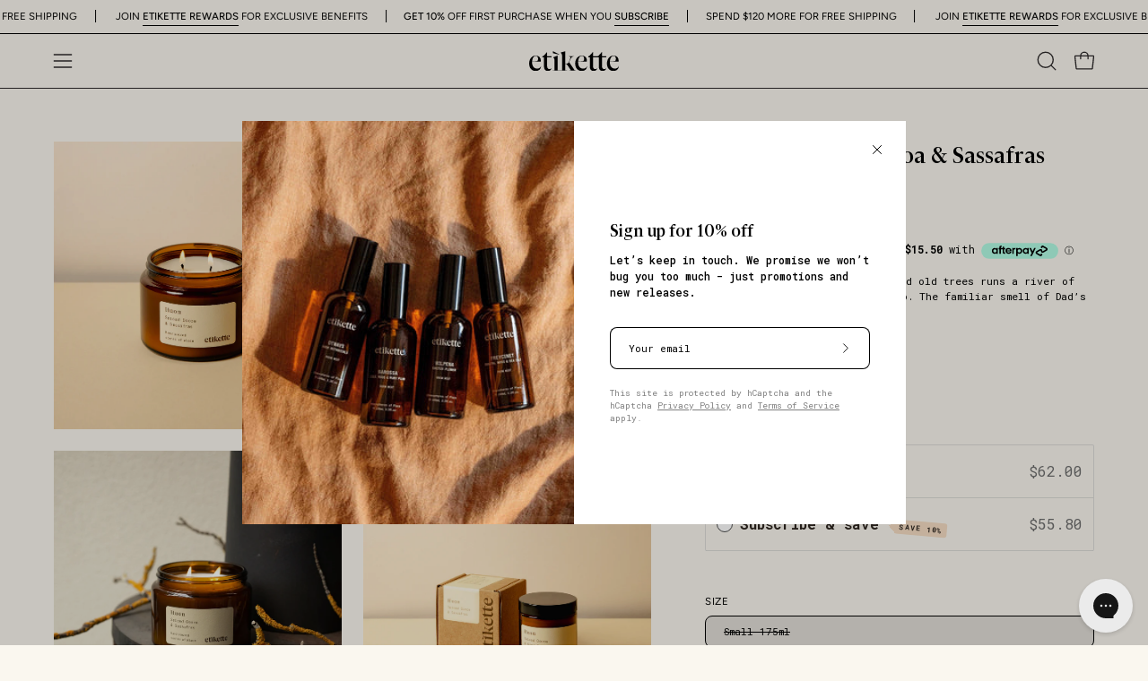

--- FILE ---
content_type: text/html; charset=utf-8
request_url: https://etikettecandles.com/products/huon-spiced-cocoa-sassafras?section_id=api-product-grid-item
body_size: 788
content:
<div id="shopify-section-api-product-grid-item" class="shopify-section"><div data-api-content><div class="product-grid-item carousel__item one-third mobile--one-whole grid-item--even grid-item--third-tablet"
   data-slide
  data-product-block
  
  id="product-item--api-product-grid-item-6735820226759"><div class="product-grid-item__image" data-product-media-container><div class="product__media__container" style="--aspect-ratio: 1.0;">
      <a class="product__media__holder"
        href="/products/huon-spiced-cocoa-sassafras"
        aria-label="Huon in Spiced Cocoa &amp; Sassafras"
        data-grid-link
        
         ><deferred-loading
            class="product__media__image product__media__image--hover-fade-in"
            data-product-media-featured
            
          >
<figure class="lazy-image background-size-cover is-loading product__media product__media--featured-visible"
        style=""
        data-product-image
              data-grid-image>
        <img src="//etikettecandles.com/cdn/shop/files/Huon175mlcandlelit_112e61e7-7a70-4ea5-a52c-2fe9c6dcce98.png?crop=center&amp;height=1080&amp;v=1697690324&amp;width=1080" alt="Huon175mlcandlelit_112e61e7-7a70-4ea5-a52c-2fe9c6dcce98.png" width="1080" height="1080" loading="lazy" sizes="(min-width: 1440px) calc((100vw - 120px - 40px) / 3), (min-width: 1024px) calc((100vw - 120px - 40px) / 3), (min-width: 768px) calc((100vw - 40px - 40px) / 3), calc((100vw - 40px - 20px) / 2)" srcset="
//etikettecandles.com/cdn/shop/files/Huon175mlcandlelit_112e61e7-7a70-4ea5-a52c-2fe9c6dcce98.png?v=1697690324&amp;width=180 180w, //etikettecandles.com/cdn/shop/files/Huon175mlcandlelit_112e61e7-7a70-4ea5-a52c-2fe9c6dcce98.png?v=1697690324&amp;width=240 240w, //etikettecandles.com/cdn/shop/files/Huon175mlcandlelit_112e61e7-7a70-4ea5-a52c-2fe9c6dcce98.png?v=1697690324&amp;width=300 300w, //etikettecandles.com/cdn/shop/files/Huon175mlcandlelit_112e61e7-7a70-4ea5-a52c-2fe9c6dcce98.png?v=1697690324&amp;width=360 360w, //etikettecandles.com/cdn/shop/files/Huon175mlcandlelit_112e61e7-7a70-4ea5-a52c-2fe9c6dcce98.png?v=1697690324&amp;width=400 400w, //etikettecandles.com/cdn/shop/files/Huon175mlcandlelit_112e61e7-7a70-4ea5-a52c-2fe9c6dcce98.png?v=1697690324&amp;width=460 460w, //etikettecandles.com/cdn/shop/files/Huon175mlcandlelit_112e61e7-7a70-4ea5-a52c-2fe9c6dcce98.png?v=1697690324&amp;width=540 540w, //etikettecandles.com/cdn/shop/files/Huon175mlcandlelit_112e61e7-7a70-4ea5-a52c-2fe9c6dcce98.png?v=1697690324&amp;width=560 560w, //etikettecandles.com/cdn/shop/files/Huon175mlcandlelit_112e61e7-7a70-4ea5-a52c-2fe9c6dcce98.png?v=1697690324&amp;width=590 590w, //etikettecandles.com/cdn/shop/files/Huon175mlcandlelit_112e61e7-7a70-4ea5-a52c-2fe9c6dcce98.png?v=1697690324&amp;width=606 606w, //etikettecandles.com/cdn/shop/files/Huon175mlcandlelit_112e61e7-7a70-4ea5-a52c-2fe9c6dcce98.png?v=1697690324&amp;width=630 630w, //etikettecandles.com/cdn/shop/files/Huon175mlcandlelit_112e61e7-7a70-4ea5-a52c-2fe9c6dcce98.png?v=1697690324&amp;width=670 670w, //etikettecandles.com/cdn/shop/files/Huon175mlcandlelit_112e61e7-7a70-4ea5-a52c-2fe9c6dcce98.png?v=1697690324&amp;width=720 720w, //etikettecandles.com/cdn/shop/files/Huon175mlcandlelit_112e61e7-7a70-4ea5-a52c-2fe9c6dcce98.png?v=1697690324&amp;width=738 738w, //etikettecandles.com/cdn/shop/files/Huon175mlcandlelit_112e61e7-7a70-4ea5-a52c-2fe9c6dcce98.png?v=1697690324&amp;width=770 770w, //etikettecandles.com/cdn/shop/files/Huon175mlcandlelit_112e61e7-7a70-4ea5-a52c-2fe9c6dcce98.png?v=1697690324&amp;width=814 814w, //etikettecandles.com/cdn/shop/files/Huon175mlcandlelit_112e61e7-7a70-4ea5-a52c-2fe9c6dcce98.png?v=1697690324&amp;width=900 900w, //etikettecandles.com/cdn/shop/files/Huon175mlcandlelit_112e61e7-7a70-4ea5-a52c-2fe9c6dcce98.png?v=1697690324&amp;width=1024 1024w, //etikettecandles.com/cdn/shop/files/Huon175mlcandlelit_112e61e7-7a70-4ea5-a52c-2fe9c6dcce98.png?v=1697690324&amp;width=1080 1080w, //etikettecandles.com/cdn/shop/files/Huon175mlcandlelit_112e61e7-7a70-4ea5-a52c-2fe9c6dcce98.png?v=1697690324&amp;width=1080 1080w" class="is-loading">
      </figure><span class="visually-hidden">Huon in Spiced Cocoa &amp; Sassafras</span>
          </deferred-loading><deferred-loading
            class="product__media__hover product__media__hover--fade-in"
            
          >
<figure class="lazy-image background-size-cover is-loading product__media__hover-img product__media__hover-img--visible product__media"
        style=""
        data-product-image-hover>
        <img src="//etikettecandles.com/cdn/shop/products/EtiketteCandles-Huon-500-1.jpg?crop=center&amp;height=800&amp;v=1697690324&amp;width=800" alt="EtiketteCandles-Huon-500-1.jpg" width="800" height="800" loading="lazy" sizes="(min-width: 1440px) calc((100vw - 120px - 40px) / 3), (min-width: 1024px) calc((100vw - 120px - 40px) / 3), (min-width: 768px) calc((100vw - 40px - 40px) / 3), calc((100vw - 40px - 20px) / 2)" srcset="
//etikettecandles.com/cdn/shop/products/EtiketteCandles-Huon-500-1.jpg?v=1697690324&amp;width=180 180w, //etikettecandles.com/cdn/shop/products/EtiketteCandles-Huon-500-1.jpg?v=1697690324&amp;width=240 240w, //etikettecandles.com/cdn/shop/products/EtiketteCandles-Huon-500-1.jpg?v=1697690324&amp;width=300 300w, //etikettecandles.com/cdn/shop/products/EtiketteCandles-Huon-500-1.jpg?v=1697690324&amp;width=360 360w, //etikettecandles.com/cdn/shop/products/EtiketteCandles-Huon-500-1.jpg?v=1697690324&amp;width=400 400w, //etikettecandles.com/cdn/shop/products/EtiketteCandles-Huon-500-1.jpg?v=1697690324&amp;width=460 460w, //etikettecandles.com/cdn/shop/products/EtiketteCandles-Huon-500-1.jpg?v=1697690324&amp;width=540 540w, //etikettecandles.com/cdn/shop/products/EtiketteCandles-Huon-500-1.jpg?v=1697690324&amp;width=560 560w, //etikettecandles.com/cdn/shop/products/EtiketteCandles-Huon-500-1.jpg?v=1697690324&amp;width=590 590w, //etikettecandles.com/cdn/shop/products/EtiketteCandles-Huon-500-1.jpg?v=1697690324&amp;width=606 606w, //etikettecandles.com/cdn/shop/products/EtiketteCandles-Huon-500-1.jpg?v=1697690324&amp;width=630 630w, //etikettecandles.com/cdn/shop/products/EtiketteCandles-Huon-500-1.jpg?v=1697690324&amp;width=670 670w, //etikettecandles.com/cdn/shop/products/EtiketteCandles-Huon-500-1.jpg?v=1697690324&amp;width=720 720w, //etikettecandles.com/cdn/shop/products/EtiketteCandles-Huon-500-1.jpg?v=1697690324&amp;width=738 738w, //etikettecandles.com/cdn/shop/products/EtiketteCandles-Huon-500-1.jpg?v=1697690324&amp;width=770 770w, //etikettecandles.com/cdn/shop/products/EtiketteCandles-Huon-500-1.jpg?v=1697690324&amp;width=800 800w" class="is-loading">
      </figure></deferred-loading></a></div>
  </div><div class="product-grid-item__info product-grid-item__info--inline"
    >
      <div class="product-grid-item__info-content ">
        <a class="product-grid-item__title font-heading" href="/products/huon-spiced-cocoa-sassafras" aria-label="Huon in Spiced Cocoa &amp; Sassafras" data-grid-link>Huon in Spiced Cocoa &amp; Sassafras</a> <span class="product-grid-item__info-separator"></span> <a class="product-grid-item__price price" href="/products/huon-spiced-cocoa-sassafras" data-grid-link>From $37.00</a>
      </div>
    
    <div data-oke-star-rating data-oke-reviews-product-id="shopify-6735820226759">
    	<div data-oke-reviews-version="0.83.15" data-oke-container="" class="okeReviews oke-sr"><div class=""><div class="oke-sr-rating"> 4.7 </div><div class="oke-sr-stars"><div class="oke-stars"><!----><div class="oke-stars-background"><svg height="15" viewBox="0 0 80.46666666666667 14" aria-hidden="true" role="none"><use x="0" href="#oke-star-empty"></use><use x="16.466666666666665" href="#oke-star-empty"></use><use x="32.93333333333333" href="#oke-star-empty"></use><use x="49.39999999999999" href="#oke-star-empty"></use><use x="65.86666666666666" href="#oke-star-empty"></use></svg></div><div class="oke-stars-foreground" style="width: 94.5568%;"><svg height="15" viewBox="0 0 80.46666666666667 14" aria-hidden="true" role="none"><use x="0" href="#oke-star-filled"></use><use x="16.466666666666665" href="#oke-star-filled"></use><use x="32.93333333333333" href="#oke-star-filled"></use><use x="49.39999999999999" href="#oke-star-filled"></use><use x="65.86666666666666" href="#oke-star-filled"></use></svg></div><span class="oke-a11yText">Rated 4.7 out of 5 stars</span></div></div><div class="oke-sr-count"><span class="oke-sr-count-number">3</span><span class="oke-sr-label-text"> Reviews</span><!----></div><!----></div><script type="application/json" data-oke-metafield-data=""> {"averageRating":"4.7","reviewCount":3} </script></div>
    </div>

</div>
</div></div></div>

--- FILE ---
content_type: text/html
request_url: https://placement-api.afterpay.com/?mpid=etikette.myshopify.com&placementid=null&pageType=product&zoid=9.0.85
body_size: 1036
content:

  <!DOCTYPE html>
  <html>
  <head>
      <link rel='icon' href='data:,' />
      <meta http-equiv="Content-Security-Policy"
          content="base-uri 'self'; default-src 'self'; font-src 'self'; style-src 'self'; script-src 'self' https://cdn.jsdelivr.net/npm/zoid@9.0.85/dist/zoid.min.js; img-src 'self'; connect-src 'self'; frame-src 'self'">
      <title></title>
      <link rel="preload" href="/index.js" as="script" />
      <link rel="preload" href="https://cdn.jsdelivr.net/npm/zoid@9.0.85/dist/zoid.min.js" integrity="sha384-67MznxkYtbE8teNrhdkvnzQBmeiErnMskO7eD8QwolLpdUliTdivKWx0ANHgw+w8" as="script" crossorigin="anonymous" />
      <div id="__AP_DATA__" hidden>
        {"errors":{"mcr":null},"mcrResponse":{"data":{"errors":[],"config":{"mpId":"etikette.myshopify.com","createdAt":"2023-09-28T22:21:44.017924059Z","updatedAt":"2025-11-14T00:59:43.914029791Z","config":{"consumerLending":{"metadata":{"shouldForceCache":false,"isProductEnabled":false,"updatedAt":"2025-11-14T00:59:43.913994221Z","version":0},"details":{}},"interestFreePayment":{"metadata":{"shouldForceCache":false,"isProductEnabled":true,"updatedAt":"2025-11-14T00:59:43.9139727Z","version":0},"details":{"maximumAmount":{"amount":"4000.00","currency":"AUD"},"cbt":{"enabled":true,"countries":["GB","NZ","CA","US"],"limits":{}}}},"merchantAttributes":{"metadata":{"shouldForceCache":false,"isProductEnabled":true,"updatedAt":"2025-11-14T00:59:43.914000621Z","version":0},"details":{"analyticsEnabled":true,"tradingCountry":"AU","storeURI":"https://etikettecandles.com/","tradingName":"Etikette Candles","vpuf":true}},"onsitePlacements":{"metadata":{"expiresAt":1749607082121,"ttl":900,"updatedAt":"2025-06-11T01:43:02.121966377Z","version":0},"details":{"onsitePlacements":{"162a697d-2d23-4d7e-beaa-4c1086631eac":{"placementId":"162a697d-2d23-4d7e-beaa-4c1086631eac","pageType":"product","enabled":true,"type":"price-paragraph","introText":"or","logoType":"badge","badgeTheme":"black-on-mint","lockupTheme":"black","modalTheme":"mint","modalLinkStyle":"circled-info-icon","paymentAmountIsBold":false,"promoRenderStyle":"promo-with-get-and-payments","size":"md","showIfOutsideLimits":true,"showInterestFree":true,"showLowerLimit":true,"showUpperLimit":true,"showWith":true,"showPaymentAmount":true},"bb5bb80d-e7ba-4747-93a6-0d9818b652a4":{"placementId":"bb5bb80d-e7ba-4747-93a6-0d9818b652a4","pageType":"cart","enabled":true,"type":"price-paragraph","introText":"or","logoType":"badge","badgeTheme":"black-on-mint","lockupTheme":"black","modalTheme":"mint","modalLinkStyle":"circled-info-icon","paymentAmountIsBold":false,"promoRenderStyle":"promo-with-get-and-payments","size":"md","showIfOutsideLimits":true,"showInterestFree":true,"showLowerLimit":true,"showUpperLimit":true,"showWith":true,"showPaymentAmount":true}}}},"cashAppPay":{"metadata":{"shouldForceCache":false,"isProductEnabled":false,"updatedAt":"2025-11-14T00:59:43.914023731Z","version":0},"details":{"enabledForOrders":false,"integrationCompleted":false}},"promotionalData":{"metadata":{"version":0},"details":{"consumerLendingPromotions":[]}}}}},"errors":null,"status":200},"brand":"afterpay","meta":{"version":"0.35.4"}}
      </div>
  </head>
  <body></body>
  <script src="/index.js" type="application/javascript"></script>
  </html>
  

--- FILE ---
content_type: text/css
request_url: https://etikettecandles.com/cdn/shop/t/98/assets/custom.css?v=173805315558797646021766562711
body_size: 1580
content:
.custom--style .main-heading{text-align:left;display:inline-block;position:relative}.custom--style .main-heading span{display:block;text-align:center}.custom--style .main-heading .stair-line{margin-left:10.5rem;display:flex;gap:1.2rem;align-items:flex-start}.custom--style .main-heading .stair-line .word-lower{display:inline-block;padding-top:1.4rem}#shopify-section-template--19712406749383__section_video_PQd8WN{display:none}#shopify-section-template--19712406749383__section_slideshow_KgFKQ3{display:block}@media screen and (min-width: 799px){.custom--style .video-text-wrapper{width:50%;margin:0}#shopify-section-template--19712406749383__section_slideshow_KgFKQ3{display:none}#shopify-section-template--19712406749383__section_video_PQd8WN{display:block}}#FeaturedCollection--template--19712406749383__section_products_with_image_68ftMj .background-size-cover,#FeaturedCollection--template--19712406749383__section_products_with_image_68ftMj .video-background,#FeaturedCollection--template--19712406749383__section_products_with_image_kGLzRR .background-size-cover,#FeaturedCollection--template--19712406749383__section_products_with_image_kGLzRR .video-background,#FeaturedCollection--template--19712406749383__section_products_with_image_RDfLjK .background-size-cover,#FeaturedCollection--template--19712406749383__section_products_with_image_RDfLjK .video-background,#FeaturedCollection--template--19712406749383__section_products_with_image_T6jX96 .background-size-cover,#FeaturedCollection--template--19712406749383__section_products_with_image_T6jX96 .video-background{background-color:transparent!important}.video-text-wrapper .video-text-link .icon-play{display:none!important}.custom--style .subheading-text{font-size:18px}.custom--style .main-text{font-size:17px;line-height:25px}.custom--style .main-subheading{font-family:Roboto Mono,monospace;margin-bottom:30px}.custom--style .main-heading{margin-bottom:20px}.custom--style .btn--outline{border-radius:20px}#FeaturedVideo--template--20008489582791__section_video_PQd8WN .main-heading{font-family:var(--FONT-STACK-BODY);font-weight:var(--FONT-WEIGHT-BODY);font-style:var(--FONT-STYLE-BODY);font-size:2.5rem!important;max-width:500px;line-height:1.3}#FeaturedVideo--template--20008489582791__section_video_PQd8WN .main-heading strong{background:#f7c6e0;color:#e30628;padding-right:5px;padding-left:15px}#FeaturedVideo--template--20008489582791__section_video_PQd8WN .logo-image--wrapper{width:100%;display:flex;justify-content:center}#FeaturedVideo--template--20008489582791__section_video_PQd8WN .logo-image--wrapper img{width:100%}#FeaturedVideo--template--20008489582791__section_video_PQd8WN .align--bottom-left{align-items:center}#FeaturedVideo--template--20008489582791__section_video_PQd8WN .main-buttons{justify-content:center;gap:2rem}#FeaturedVideo--template--20008489582791__section_video_PQd8WN .btn--outline{font-size:1rem;font-family:var(--FONT-STACK-BODY)!important;font-weight:700;background:#f7c6e0;color:#e30628;border:1px solid #f7c6e0;text-transform:capitalize;letter-spacing:1px}#FeaturedVideo--template--20008489582791__section_video_PQd8WN .main-buttons__item_custom{width:60%}#FeaturedVideo--template--20008489582791__section_video_PQd8WN .btn--text_custom{background:none;color:#000;border:none;text-decoration:underline;text-transform:capitalize;font-family:var(--FONT-STACK-BODY)!important}#FeaturedVideo--template--20008489582791__section_video_PQd8WN .btn--text_custom:hover{background:none!important;box-shadow:none!important}#SectionMosaicGrid--template--20008489582791__section_grid_m7q8dd .mosaic__item__subheading{font-family:var(--FONT-STACK-BODY);font-weight:500;font-style:var(--FONT-STYLE-BODY);font-size:1.1rem;letter-spacing:0px}#SectionMosaicGrid--template--20008489582791__section_grid_m7q8dd .mosaic__item__text{padding:1rem 3rem}#SectionMosaicGrid--template--20008489582791__section_grid_m7q8dd .mosaic__item__btn{font-family:var(--FONT-STACK-BODY);text-transform:capitalize;background:#f5e89e;color:#e30628;font-weight:600!important}@media screen and (max-width: 799px){.promo-image-container{flex-direction:column}.promo-image-container .promo-image-wrapper{width:100%!important;padding:0 20px 20px!important}:is(#brick-section--template--20077640188103__section_custom_content_tzVKX8,#brick-section--template--20077640679623__section_custom_content_wYEBTD) .five-fifty-height{--min-h:250px}#brick-section--template--20077640679623__section_custom_content_dyeUyh .six-fifty-height .six-fifty-height{--min-h:350px}#FeaturedVideo--template--20077640188103__section_video_PQd8WN .align--middle-left{align-items:flex-start}#FeaturedVideo--template--20077640188103__section_video_PQd8WN .align--middle-left .text-highlight__break{font-size:38px}#FeaturedVideo--template--20008489582791__section_video_PQd8WN{display:none}.custom--style .main-heading,#FeaturedVideo--template--20008489582791__section_video_PQd8WN .logo-image--wrapper{margin-bottom:0}.custom--style .main-text{line-height:20px;margin:0}.video-text-wrapper .main-buttons{margin-top:0}#FeaturedVideo--template--20008489582791__section_video_PQd8WN .main-heading{font-size:2rem!important}#shopify-section-template--20008489582791__section_custom_content_dFP3Lj .rich-text{padding-top:5rem}#shopify-section-template--20008489582791__section_custom_content_dFP3Lj .btn--solid{font-size:.8rem;font-family:var(--FONT-STACK-BODY)!important;font-weight:700;background:#f7c6e0;color:#e30628;border:1px solid #f7c6e0;text-transform:capitalize;letter-spacing:1px;width:fit-content}#shopify-section-template--20008489582791__section_custom_content_dFP3Lj .btn--text{background:none;color:#000;font-weight:400;letter-spacing:0px;max-width:85%;border:none;text-decoration:underline!important;text-transform:capitalize;font-family:var(--FONT-STACK-BODY)!important}#shopify-section-template--20008489582791__section_custom_content_dFP3Lj .btn--text:before,#shopify-section-template--20008489582791__section_custom_content_dFP3Lj .btn--text:after{content:none}#shopify-section-template--20008489582791__section_custom_content_dFP3Lj .subheading-text{line-height:1.3}#shopify-section-template--20008489582791__section_custom_content_dFP3Lj .subheading-text strong{background:#f7c6e0;color:#e30628;padding-right:5px;padding-left:15px;font-family:var(--FONT-STACK-BODY);font-weight:500;font-style:var(--FONT-STYLE-BODY);text-transform:capitalize;font-size:1.5rem}}@media screen and (min-width: 799px){.brick__block__inner{padding-left:70px;padding-right:70px}#FeaturedCollection--template--20077640188103__section_collection_CDpkXz .wrapper--full-padded{padding:0 15%}#FeaturedCollection--template--20077640188103__section_collection_CDpkXz .wrapper--full-padded .grid.carousel--mobile{gap:80px!important}#BrickBlock--text_ezXNdU .rich-text__container{width:515px}.custom--style .main-text{letter-spacing:1.5px}.custom--style .btn--outline{letter-spacing:1px}}.wave-underline{width:100%;height:20px;background-repeat:repeat-x;background-size:60px 100%;background-image:url("data:image/svg+xml;utf8, <svg xmlns='http://www.w3.org/2000/svg' viewBox='0 0 60 15'><path d='M0 7.5 Q7.5 0 15 7.5 T30 7.5 T45 7.5 T60 7.5' fill='none' stroke='%23ffffff' stroke-width='3'/></svg>");margin:30px 0}.wave-underline-black{width:100%;height:20px;background-repeat:repeat-x;background-size:60px 100%;background-image:url("data:image/svg+xml;utf8, <svg xmlns='http://www.w3.org/2000/svg' viewBox='0 0 60 15'><path d='M0 7.5 Q7.5 0 15 7.5 T30 7.5 T45 7.5 T60 7.5' fill='none' stroke='%23000000' stroke-width='3'/></svg>")}.custom--style .main-text{text-align:center}.custom--style .video-text-wrapper{align-items:center;display:flex;flex-direction:column}.promotional_badge{background-color:#758791!important;color:#fdfcc9!important}.promotional_badge_second{background-color:#a3422b!important;color:#fdfcc9!important}#FeaturedVideo--template--20077640188103__section_video_PQd8WN .video-text-wrapper .btn{text-transform:unset!important;font-family:Roboto Mono,monospace!important}.remove-product .product-grid-item{display:none}#FeaturedCollection--template--20077640679623__section_collection_PifrrC .collection-promo__content{background:#a6464e!important}#brick-section--template--20077640188103__section_custom_content_tzVKX8 .brick__block__inner{padding-top:0!important}.content__outside{display:flex!important;flex-direction:column!important}.content__outside .collection-promo__content .collection-promo__button .btn{text-align:left;padding-bottom:2px}#FeaturedCollection--template--20077640679623__section_collection_PifrrC .collection-promo__content.backdrop--radial:before,#FeaturedCollection--template--20077640188103__section_collection_CDpkXz .collection-promo__content.backdrop--radial:before{content:unset}#FeaturedCollection--template--20077640679623__section_collection_PifrrC #CollectionPromo--promo_AYkE7d{background:#a6464e}#SectionMosaicGrid--template--20077640679623__section_grid_G3Cga6 .mosaic__item__content{height:235px;background:#6e5a51;justify-content:flex-start}#SectionMosaicGrid--template--20077640679623__section_grid_G3Cga6 .mosaic__item__inner{align-items:flex-end}#SectionMosaicGrid--template--20077640679623__section_grid_G3Cga6 .btn--black.btn--text{--btn-text: #fff}:is(#FeaturedCollection--template--20077640188103__section_collection_UCbF7J,#FeaturedCollection--template--20077640679623__section_collection_PifrrC,#FeaturedCollection--template--20077640679623__section_collection_gVY8kd) .collection-promo__content{padding-left:0!important}:is(#FeaturedCollection--template--20077640188103__section_collection_UCbF7J,#FeaturedCollection--template--20077640679623__section_collection_PifrrC,#FeaturedCollection--template--20077640679623__section_collection_gVY8kd) .collection-promo__content .collection-promo__button{justify-content:left}#FeaturedCollection--template--20077640188103__section_collection_CDpkXz .btn{border-radius:15px;padding:10px 30px}#CollectionPromo--promo_fHpFPB,#CollectionPromo--promo_fHpFPB .collection-promo__inner{overflow:unset!important}.promo-gif{z-index:999;position:absolute;bottom:20%;height:20%;left:-10%}#FeaturedCollection--template--20077640188103__section_collection_CDpkXz .content__outside .collection-promo__content .collection-promo__button .btn{text-align:center!important}.mosaic__item__content--outer{height:220px!important}.mosaic__item:has(.mosaic__item__content--outer){flex-direction:column}#SectionMosaicGrid--template--20077640679623__section_grid_G3Cga6 .mosaic__item__inner{min-height:380px}.promo-image-container{display:flex}.promo-image-container .promo-image-wrapper{width:67%;padding-left:60px}.promo-image-container .promo-image-wrapper img{width:100%}@media screen and (mac-width: 799px){#FeaturedVideo--template--20077640188103__section_video_PQd8WN .video-text-wrapper{padding-top:30px}}.rich-text__text span{text-decoration:line-through}.homepage--banner-desktop .btn.btn--solid,.homepage--banner-mobile .btn.btn--solid{font-weight:500}#shopify-section-template--20276342423751__section_video_jzg6Cd .btn.btn--solid{width:200px;border-radius:50px;font-family:Roboto Mono,monospace!important;font-size:16px}#shopify-section-template--20276342423751__section_video_jzg6Cd .main-buttons{justify-content:space-between}#shopify-section-template--20276342423751__section_video_jzg6Cd .main-text{font-size:20px}#shopify-section-template--20276342423751__section_video_jzg6Cd .main-buttons__item:first-child .btn{background:#758790}#shopify-section-template--20276342423751__section_video_jzg6Cd .main-buttons__item:nth-child(2) .btn{background:#996971}#shopify-section-template--20276342423751__section_video_jzg6Cd .main-buttons__item:nth-child(3) .btn{background:#555333}@media only screen and (max-width: 479px){#shopify-section-template--20276342423751__section_video_jzg6Cd .btn.btn--solid{width:145px;font-size:12px}#shopify-section-template--20276342423751__section_video_jzg6Cd .main-text{font-size:14px}#shopify-section-template--20276342423751__section_video_jzg6Cd .main-heading{font-size:35px!important}#shopify-section-template--20276342423751__section_video_jzg6Cd .nine-fifty-height{--min-h: 650px}#shopify-section-template--20276342423751__section_video_jzg6Cd .nine-fifty-height .video-background{background:#f7e1ba}#shopify-section-template--20276342423751__section_video_jzg6Cd .nine-fifty-height .video-text-wrapper{display:flex;flex-direction:column;align-items:center;padding-top:35px}#shopify-section-template--20276342423751__section_video_jzg6Cd .nine-fifty-height .video-text-wrapper .main-buttons{justify-content:unset;width:322px}#shopify-section-template--20276342423751__section_video_jzg6Cd .nine-fifty-height .video__player{top:70%}#shopify-section-template--20276342423751__section_video_jzg6Cd .nine-fifty-height .video__player video{object-fit:contain}}#shopify-section-template--20276342423751__section_slideshow_nqMYNy .slide__image__container{width:100%}#shopify-section-template--20276342423751__section_slideshow_nqMYNy .slide__image__container figure{width:50%}#shopify-section-template--20276342423751__section_slideshow_nqMYNy .slide__video__container{width:100%;max-height:350px}#shopify-section-template--20276342423751__section_slideshow_nqMYNy .slide__video__container video{object-fit:cover;width:100%;height:100%}#shopify-section-template--20276342423751__section_slideshow_nqMYNy{max-height:350px}#shopify-section-template--20276342423751__section_slideshow_nqMYNy .item{display:flex}#shopify-section-template--20276342423751__section_slideshow_nqMYNy .item .slide__text__container{display:none}@media only screen and (max-width: 479px){#shopify-section-template--20276342423751__section_slideshow_nqMYNy .item{flex-direction:column}#shopify-section-template--20276342423751__section_slideshow_nqMYNy .slide__image__container{height:180px}#shopify-section-template--20276342423751__section_slideshow_nqMYNy .slide__image__container figure{width:100%}#shopify-section-template--20276342423751__section_slideshow_nqMYNy .slide__image__container .slide__image{height:45%}}
/*# sourceMappingURL=/cdn/shop/t/98/assets/custom.css.map?v=173805315558797646021766562711 */


--- FILE ---
content_type: text/javascript
request_url: https://etikettecandles.com/cdn/shop/t/98/assets/zepto-custom.js?v=136971679547424068531766469727
body_size: 138
content:
window.addEventListener("pplrAppInitiated",function(e){const forbiddenWords=new Set(["fuck","shit","bitch","asshole","cunt","dick","pussy","twat","wanker","motherfucker","nigger","chink","gook","spic","kike","paki","moor","towelhead","redskin","cracker","faggot","homo","dyke","bitch","slut","whore","tranny","transvestite","retard","lame","spastic","cripple","mental","schizo","dumb christian","jew bastard","muslim terrorist","buddhist scum","catholic whore","kill","die","shoot","rape","murder","slay","bash","choke","beat","hurt","crackhead","methhead","heroin addict","cocaine","weed","pills","junkie","drunk","nazi","kkk","white supremacist","racist","fascist","commie","idiot","moron","stupid","retard","dumb","loser","lame","fat","ugly","creep","pussy","ass","bhole","tits","dickhead","boob","balls","faggot","bastard","wanker","skank","slut","whore","asshole","douchebag"]),excludedWords=new Set(["pass","classic","assignment","assume","assistance","dickinson","dickson","pussycat"]),inputFields=document.getElementsByClassName("pplr_text"),addToCartButtons=document.getElementsByClassName("p_a_t_c");addToCartButtons.disabled=!0,Array.from(inputFields).forEach(inputField=>{let warningMessage=document.createElement("div");warningMessage.style.color="red",warningMessage.style.fontSize="12px",warningMessage.style.display="none",warningMessage.innerHTML="",inputField.parentNode.insertBefore(warningMessage,inputField.nextSibling),inputField.addEventListener("input",function(){let detectedWords=this.value.split(/\s+/).filter(word=>{const lowerWord=word.toLowerCase();return forbiddenWords.has(lowerWord)&&!excludedWords.has(lowerWord)});detectedWords.length>0?(warningMessage.style.display="block",warningMessage.innerHTML=`The following word(s) are not allowed: <strong>${detectedWords.join(", ")}</strong>`,Array.from(addToCartButtons).forEach(button=>button.disabled=!0)):(warningMessage.style.display="none",warningMessage.innerHTML="",Array.from(addToCartButtons).forEach(button=>button.disabled=!1))})}),jQuery(".ptc_button.pplr-btn").on("click",function(){setTimeout(()=>{Array.from(inputFields).forEach(inputField=>{let warningMessage=document.createElement("div");warningMessage.style.color="red",warningMessage.style.fontSize="12px",warningMessage.style.display="none",warningMessage.innerHTML="",inputField.parentNode.insertBefore(warningMessage,inputField.nextSibling),inputField.addEventListener("input",function(){let detectedWords=this.value.split(/\s+/).filter(word=>{const lowerWord=word.toLowerCase();return forbiddenWords.has(lowerWord)&&!excludedWords.has(lowerWord)});detectedWords.length>0?(warningMessage.style.display="block",warningMessage.innerHTML=`The following word(s) are not allowed: <strong>${detectedWords.join(", ")}</strong>`,Array.from(addToCartButtons).forEach(button=>button.disabled=!0)):(warningMessage.style.display="none",warningMessage.innerHTML="",Array.from(addToCartButtons).forEach(button=>button.disabled=!1))})})},10)})});
//# sourceMappingURL=/cdn/shop/t/98/assets/zepto-custom.js.map?v=136971679547424068531766469727


--- FILE ---
content_type: text/javascript
request_url: https://etikettecandles.com/cdn/shop/t/98/assets/custom.js?v=115112297535114663611766469727
body_size: -17
content:
(function(){document.addEventListener("DOMContentLoaded",function(){const deferredMediaElements=document.querySelectorAll("[data-deferred-media]");function loadAndPlayMedia(element){if(element.getAttribute("data-loaded"))return;const template=element.querySelector("template");if(!template)return;const content=document.createElement("div");content.appendChild(template.content.firstElementChild.cloneNode(!0));const mediaElement=content.querySelector("video, iframe");if(mediaElement){if(element.appendChild(mediaElement),element.setAttribute("data-loaded",!0),mediaElement.tagName==="VIDEO")mediaElement.play();else if(mediaElement.tagName==="IFRAME"){const iframeSrc=mediaElement.src;mediaElement.src=iframeSrc+(iframeSrc.indexOf("?")>-1?"&":"?")+"autoplay=1"}}}deferredMediaElements.forEach(function(element){loadAndPlayMedia(element)})}),document.addEventListener("DOMContentLoaded",function(){const navButtons=document.querySelectorAll(".products-list__nav__button"),indicators=document.querySelectorAll(".products-list__container .dot");navButtons.forEach((button,index)=>{button.addEventListener("click",function(event){event.preventDefault(),navButtons.forEach(btn=>btn.classList.remove("products-list__nav__button--active")),button.classList.add("products-list__nav__button--active"),indicators.forEach(indicator=>indicator.classList.remove("is-selected")),indicators[index].classList.add("is-selected")})}),indicators.forEach((indicator,index)=>{indicator.addEventListener("click",function(event){event.preventDefault(),navButtons[index].click()})})}),document.addEventListener("DOMContentLoaded",()=>{const variantSelect=document.querySelector('[name="id"]');let selectedVariantId=variantSelect.value;document.querySelectorAll(".product__low_stock").forEach(el=>{const variantId=el.getAttribute("data-variant-id");console.log(`Variant ID: ${variantId}, Inventory: ${el.getAttribute("data-inventory-quantity")}`),el.style.display="none"});const initialLowStockElement=document.querySelector(`.product__low_stock[data-variant-id="${selectedVariantId}"]`);initialLowStockElement&&(initialLowStockElement.style.display="block"),variantSelect.addEventListener("change",event=>{selectedVariantId=event.target.value,document.querySelectorAll(".product__low_stock").forEach(el=>el.style.display="none");const lowStockElement=document.querySelector(`.product__low_stock[data-variant-id="${selectedVariantId}"]`);lowStockElement&&(lowStockElement.style.display="block")})})})();
//# sourceMappingURL=/cdn/shop/t/98/assets/custom.js.map?v=115112297535114663611766469727


--- FILE ---
content_type: application/javascript
request_url: https://cdn-app.sealsubscriptions.com/shopify/public/js/sealsubscriptions-main.js?shop=etikette.myshopify.com&1769236539
body_size: 36722
content:

	

/**
*	version number: 27.8 
*/
if (typeof window.sealsubsloaded === 'undefined' ||  document.getElementById("seal-subs-loaded") === null) {
	
	try {
		// Mark SealSubs as loaded
		window.sealsubsloaded = true;
		
		var sealElm542 = document.createElement('div');
		sealElm542.id = 'seal-subs-loaded';
		sealElm542.style.cssText = 'display:none;';
		
		document.body.appendChild(sealElm542);
	} catch(e) {
		console.error(e); 
	}
	
	
	(function() {

		
		//var moduleURL = 'https://app.sealsubscriptions.com/shopify/public/js/seal-ac-module.js?shop=etikette.myshopify.com'
		//if (window.sealsubscriptions_settings_updated !== 'undefined') {
		//	moduleURL += '&' + window.sealsubscriptions_settings_updated;
		//}
		
		//import testModule from moduleURL;
		
		if (typeof window.disableSealSubscriptionsApp === 'boolean' && window.disableSealSubscriptionsApp === true) {
			console.log('Seal Subscriptions app was disabled by the window.disableSealSubscriptionsApp variable.');
			return true;
		}
		

		var canShowWidgets = true;
				
				
		var autoInjectWidgets = true;
		

		var loadScript = function(url, callback, module){
			var script = document.createElement("script")
			
			if (typeof module !== 'undefined' && module === true) {
				script.type = "module";
			} else {
				script.type = "text/javascript";
			}
			
			script.setAttribute("defer", "defer");
		 
			if (script.readyState){  //IE
				script.onreadystatechange = function(){
					if (script.readyState == "loaded" ||
							script.readyState == "complete"){
						script.onreadystatechange = null;
						callback();
					}
				};
			} else {  //Others
				script.onload = function(){
					callback();
				};
			}
		 
			script.src = url;
			document.getElementsByTagName("head")[0].appendChild(script);
		};		

		var displaySealViaPreview = false;
		var subscriptionRules = [];

		var previewStyles = "";

		var settings = {
			'widget_ac_show_savings_badge': "true",
			'one_time_option_on_top'      : "true",
			'subscription_widget_design'  : "default"		};
		
		// Main SealSubs app		
		var SealSubs = function() {

			var subscriptionRules = [];			

			// Our replacement for jQuery 
			var $_ = function(selector) {
				
				var d = function(els) {
					// Assign elements to the els variable
					
					if (arguments.length === 1) {
						this._els = els;
					} else {
						this._els = [];
					}

					this.is$ = true;
					
					// _els can be:
					// - node list 
					// - array of nodes 
					// - node 
					
					this.getFirstEl = function(returnEmpty) {
						
						if (typeof returnEmpty === 'undefined') {
							returnEmpty = false;
						}
						
						if (this._els instanceof Node) {
							// This is already a node
							//console.log('Node');
							
							return this._els;
							
						} else if (this._els instanceof NodeList && typeof this._els.length > 0) {
							
							//console.log('NodeList', this._els.length);
							
							// This is a list of nodes 
							// Return the first node 
							return this._els[0];
							
						} else if (typeof this._els === 'object' && typeof this._els.length === 'number' && typeof this._els[0] !== 'undefined') {
							//console.log('Array', this._els.length, this._els[0] instanceof Node, this._els[0] instanceof NodeList);
							// It this is an array
							return this._els[0];
							
						}
						
						if (returnEmpty) {
							return null;
						} else {
							return document.createElement('DIV');
						}
					}
					
					
					if (this._els instanceof Node) {
						
						this[0] = this._els;
						
					} else if (this._els instanceof Node === false && this._els.length > 0) {
						
						for(var i = 0; i<this._els.length; i++) {
							this[i] = this._els[i];
						}
						
					}
					
					//return this._els;
				};
				
				d.prototype.loopAndApply = function(els, callback) {
					if(els instanceof Node) {
						callback(els, 0);
					} else if (els.length > 0) {
						for(var x = 0; x <els.length; x++) {
							if (els[x] instanceof Node) {
								callback(els[x], x);
							}
						}
					}
				}
				
				d.prototype.parseHtml = function(htmlStr) {
					const range = document.createRange();
					const fragment = range.createContextualFragment(htmlStr);
					
					return fragment;
				}
				
				d.prototype.on = function(eventName, selector, eventHandler) {
					
					if (arguments.length === 2) {
						// If we only pass 2 parameters, then the selector is actually event handler
						eventHandler = selector;
						selector = '';
						
						this.loopAndApply(this._els, function(el) {
							
							var wrappedHandler = (e) => {
								eventHandler.call(el, e);
							};
							el.addEventListener(eventName, wrappedHandler);
						});
						
					} else {
						this.loopAndApply(this._els, function(el) {
							const wrappedHandler = (e) => {
								if (!e.target) return;
								const el = e.target.closest(selector);
								if (el) {
									/*
									const newEvent = Object.create(e, {
										target: {
											value: el
										}
									});
									*/
									//e.target.value = el;
									
									eventHandler.call(el, e);
								}
							};
							el.addEventListener(eventName, wrappedHandler);
						});
					}
				}
				
				d.prototype.after = function(html) {
					var parsed = this.parseHtml(html);
					this.loopAndApply(this._els, function(el) {
						el.after(parsed);
					});
				}
				
				d.prototype.append = function(html) {
					var parsed = this.parseHtml(html);
					this.loopAndApply(this._els, function(el) {
						el.append(parsed);
					});
				}
				
				d.prototype.before = function(html) {
					var parsed = this.parseHtml(html);
					this.loopAndApply(this._els, function(el) {
						el.before(parsed);
					});
				}
				
				d.prototype.prepend = function(html) {
					var parsed = this.parseHtml(html);
					this.loopAndApply(this._els, function(el) {
						el.prepend(parsed);
					});
				}
				
				d.prototype.attr = function(k, v) {
					if (typeof v !== 'undefined') {
						this.loopAndApply(this._els, function(el) {
							el.setAttribute(k, v);
						});
						
						return this;
					} else {						
						var attr = this.getFirstEl().getAttribute(k);
						
						if (attr === null) {
							attr = undefined;
						}
						
						return attr;
					}
				}
				d.prototype.removeAttr = function(k) {
					if (typeof v !== 'undefined') {
						this.loopAndApply(this._els, function(el) {
							el.removeAttribute(k);
						});
					} else {						
						return this.getFirstEl().removeAttribute(k);
					}
				}
				
				d.prototype.html = function(html) {
					
					if (arguments.length === 1) {
						// We are setting the value 
						if (typeof html !== 'undefined') {
							this.loopAndApply(this._els, function(el) {
								el.innerHTML = html;
							});
						} else {						
							this.getFirstEl().innerHTML = html;
						}
					} else {
						// We are retrieving value 
						return this.getFirstEl().innerHTML;
					}
					
					
					
					return this;
				}
				d.prototype.text = function(value) {

					var el = this.getFirstEl();
					
					if (arguments.length === 1) {
						// We are setting the value 
						if (typeof value === 'undefined') {
							value = '';
						}
						
						// We are setting value 
						el.textContent = value;
					} else {
						
						// We are retrieving value
						return el.textContent;
						
						//return null;
					}
				}
				
				// find, 
				// closest 
				
				d.prototype._findElements = function(selector, node, scoped) {
					if (typeof node === 'undefined') {
						node = document;
					}
					
					var els = [];
					if (selector.indexOf(':visible') !== -1) {
						// The selector contains the :visible selector
						// Explode by selector, find elements, filter them and so on 
						
						var pair = selector.split(':visible');
						
						//var tmpEls = node.querySelectorAll(pair[0]);
						var tmpEls = this._findElements(pair[0], node);
						
						for (let i = 0; i < tmpEls.length; i++) {
							var x = new d(tmpEls[i]);
							
							if (x.visible()) {
								if (pair[1] === '') {
									// Filter the current set of elements 
									els.push(tmpEls[i]);
								} else {
									// Find the rest of elements 
									var y = x.find(pair[1]);
									
									if (y._els instanceof NodeList) {
										
										for(var z = 0; z < y._els.length; z++) {
											els.push(y._els[z]);
										}

									}
									
									//els = els.concat(y._els);
								}
							}
						}
					} else if (selector.indexOf(':first') !== -1) {
						// The selector contains the :visible selector
						// Explode by selector, find elements, filter them and so on 
						
						if (selector.indexOf(',') !== -1) {
							// We have multile selectors. Explode them by comma and run each separately, then group the results 
							// This resolves the problem if you use :first selector with other elements (comma separated), like that "select.bndlr-select-variant[name="variant_id"], input[name^="items\["][name$="\]id"]:first"
							var allSelectors = selector.split(',');
							
							for (var j = 0; j < allSelectors.length; j++) {
								
								var tmpEls = this._findElements(allSelectors[j].trim(), node);
								// tmpEls can be either Array or NodeList 
								if (tmpEls.length > 0) {
									
									for(var z = 0; z < tmpEls.length; z++) {
										els.push(tmpEls[z]);
									}
								}
							}
							
							
						} else {						
							var pair = selector.split(':first');
							
							var tmpEls = this._findElements(pair[0], node);
							
							if (tmpEls.length > 0) {
								els.push(tmpEls[0]);
							}
						}
						
					} else {
						
						/*
						if (typeof scoped !== 'undefined' && scoped === true) {
							selector = 'scope: ' + selector;
							//selector.replaceAll(',', ',scope:');
						}*/
						/*
						if (typeof scoped !== 'undefined' && scoped === true) {
							console.log('node', node);
						}*/
						
						els = node.querySelectorAll(selector);
					}
					
					return els;
				}
				
				// Find all elements and children that match the selector 
				d.prototype.find = function(selector) {


					var firstEl = this.getFirstEl();
					
					var els = [];
					
					if (firstEl !== null && typeof firstEl.querySelectorAll === 'function') {
						els = this._findElements(selector, firstEl, true);
					}
					
					return (new d(els));
				}
				
				d.prototype.closest = function(selector) {
					
					var els = [];
					
					var closestOne = this.getFirstEl().closest(selector);
					if (closestOne !== null && closestOne instanceof Node) {
						els.push(closestOne);
					}
					
					if (els.length >= 1 && els[0] !== null) {
						return (new d(els));
					}
					
					return (new d());
				}
				
				d.prototype.first = function() {
					var first = this.getFirstEl(true);
					
					if (first === null) {
						return (new d());
					} else {
						return (new d(first));
					}
				}
				
				// Filter the current set of elements 
				d.prototype.filter = function(selector) {
					var els = [];
					
					if (selector === ':selected') {
						for (let i = 0; i < this._els.length; i++) {
							if (this._els[i].selected) {
								els.push(this._els[i]);
							}
						}
					} else {
						els = [this.getFirstEl().filter(selector)];
					}
					return (new d(els));
				}
				
				
				d.prototype.parent = function() {

					if (this._els.length > 0 && this._els[0] instanceof Node) {
						var parent = this._els[0].parentNode;
						if (parent instanceof Node) {
							return (new d(parent));
						}
					} else if (this._els instanceof Node) {

						var parent = this._els.parentNode;
						if (parent instanceof Node) {
							return (new d(parent));
						}
					}
					return (new d());
				}
				
				d.prototype.children = function(selector) {
					
					var first = this.getFirstEl();
					
					var filteredChildren = [];
					
					var children = first.children;
					
					if (typeof selector === 'string' && selector.length > 0) {
						for (var x = 0; x < children.length; x++) {
							if (children[x].matches(selector)) {
								filteredChildren.push(children[x]);
							}
						}
					} else {
						filteredChildren = children;
					}
					
					return (new d(filteredChildren));
				}
				
				// Classes and attributes
				d.prototype.removeClass = function(className) {
					this.loopAndApply(this._els, function(el) {
						el.classList.remove(className);
					});
				}
				
				d.prototype.addClass = function(className) {
					this.loopAndApply(this._els, function(el) {
						el.classList.add(className);
					});
				}
				
				d.prototype.toggleClass = function(className) {
					this.loopAndApply(this._els, function(el) {
						el.classList.toggle(className);
					});
				}
				
				d.prototype.hasClass = function(className) {
					return this.getFirstEl().classList.contains(className);
				}
				
				// Value
				d.prototype.val = function(value) {

					var el = this.getFirstEl();
					
					if (arguments.length === 1) {
						// We are setting the value 
						if (typeof value === 'undefined') {
							value = '';
						}
						
						// We are setting value 
						el.value = value;
						
						return (new d(el));
					} else {
						
						// We are retrieving value 
						if (el.options) {
							if (el.multiple) {
								return el.options.filter((option) => {return (option.selected && option.disabled === false)}).map((option) => option.value);
							} else {
								var selectedIndex = el.options.selectedIndex;
								
								if (typeof el.options[selectedIndex] !== 'undefined' && el.options[selectedIndex].disabled !== true) {
									return el.options[selectedIndex].value;
								} else {
									// The selected option is disabled 
									// Get the first option which isn't disabled
									for(let j=0; j<el.options.length; j++) {
										if (el.options[j].disabled !== true) {
											return el.options[j].value;
										}
									}
								}
							}
						} else {
							return el.value;
						}
						return null;
					}
				}
				
				// Value with disabled selected option in the SELECT element
				d.prototype.valueWithDisabled = function(value) {

					var el = this.getFirstEl();
					
					if (arguments.length === 1) {
						// We are setting the value 
						if (typeof value === 'undefined') {
							value = '';
						}
						
						// We are setting value 
						el.value = value;
						
						return (new d(el));
					} else {
						
						// We are retrieving value 
						if (el.options) {
							if (el.multiple) {
								return el.options.filter((option) => {return (option.selected && option.disabled === false)}).map((option) => option.value);
							} else {
								var selectedIndex = el.options.selectedIndex;
								
								if (typeof el.options[selectedIndex] !== 'undefined') {
									return el.options[selectedIndex].value;
								} else {
									// The selected option is disabled 
									// Get the first option which isn't disabled
									for(let j=0; j<el.options.length; j++) {
										if (el.options[j].disabled !== true) {
											return el.options[j].value;
										}
									}
								}
							}
						} else {
							return el.value;
						}
						return null;
					}
				}
				
				// Prop 
				// Get value "tagName"
				// Set checked 
				// Set selected on option
				d.prototype.prop = function(key, value) {

					if (arguments.length === 2) {
						// We are setting the value 
						if (typeof value === 'undefined') {
							value = '';
						}
						
						this.loopAndApply(this._els, function(el) {
							el[key] = value; //e.g. checked, selected
						});
						
						return this;
						
					} else {
						var el = this.getFirstEl();
						// We are retrieving the value 
						return el[key]; //e.g. tagName
					}
				}
				
				d.prototype.change = function(eventHandler) {
					
					if (arguments.length === 1) {
						this.loopAndApply(this._els, function(el) {
							$_(el).on('change', eventHandler);
						});
					} else {
					
						this.loopAndApply(this._els, function(el) {
							var event = new Event('change', { bubbles: true });
							el.dispatchEvent(event);
						});
					}
					
					return this;
				}
				
				d.prototype.click = function(eventHandler) {
					
					if (arguments.length === 1) {
						this.loopAndApply(this._els, function(el) {
							//var event = new Event('click', { bubbles: true });
							//el.dispatchEvent(event);
							$_(el).on('click', eventHandler);
						});
					} else {
					
						this.loopAndApply(this._els, function(el) {
							//var event = new Event('click', { bubbles: true });
							//el.dispatchEvent(event);
							el.click();
						});
						
					}
					 
					
					return this;
				}
				
				d.prototype.trigger = function() {
					let customEvent = null;
					
					if (arguments.length === 2 && typeof arguments[1] !== 'undefined' && typeof arguments[1].target !== 'undefined') {
						// Not the same implementation as in jQuery 
						
						customEvent = new CustomEvent(arguments[0], {detail: arguments[1]});
						
					} else if (arguments.length === 1) {
						customEvent = new CustomEvent(arguments[0]);
					} else if(arguments.length === 2 && typeof arguments[1] === 'undefined') {
						customEvent = new CustomEvent(arguments[0]);
					}
					
					if (customEvent !== null) {
						this.loopAndApply(this._els, function(el) {
							el.dispatchEvent(customEvent);
						});
					}
				}
				
				
				d.prototype.serialize = function() {
					var firstEl = this.getFirstEl();
					if (firstEl.length > 0) {
						return (new URLSearchParams(new FormData(firstEl)).toString());
					}
					
					return '';
				}
				
				
				d.prototype.each = function(callback) {

					this.loopAndApply(this._els, function(el, i) {
						callback(i, el);
					});
				}
				
				d.prototype.remove = function() {
					
					this.loopAndApply(this._els, function(el, i) {
						el.remove();
					});
				}
				d.prototype.is = function(el) {
					/*
					var first 	= this.getFirstEl();
					var second 	= el.getFirstEl();
					return first === second;
					*/
					var compare = el.getFirstEl();
					var isSameElement = false;
					this.loopAndApply(this._els, function(el, i) {
						if (el === compare) {
							isSameElement = true;
						}
					});
					
					return isSameElement;
				}
				
								
				d.prototype.visible = function() {
					var el = this.getFirstEl();
					
					var width = el.offsetWidth;
					var height = el.offsetHeight;
					
					return (width > 0 && height > 0);
				}
				
				d.prototype.partiallyVisible = function() {
					var el = this.getFirstEl();
					
					var width = el.offsetWidth;
					var height = el.offsetHeight;
					
					return (width > 0 || height > 0);
				}
				
				d.prototype.show = function() {

					this.loopAndApply(this._els, function(el, i) {
						el.style.display = '';
					})
				}
				
				d.prototype.hide = function() {

					this.loopAndApply(this._els, function(el, i) {
						el.style.display = 'none';
					})
				}
				
				
				
				d.prototype.ready = function(callback) {
					if (document.readyState !== 'loading') {
						callback();
					} else {
						document.addEventListener('DOMContentLoaded', callback);
					}
				}
				
				// Getters
				Object.defineProperty(d.prototype, 'length', {
					get: function() {
						
						if (this._els instanceof Node) {
							return 1;
						}
						
						if (this._els instanceof Node === false && this._els.length > 0) {
							return this._els.length;
						}
						
						return 0;
						
						
					}
				});				
				
				Object.defineProperty(d.prototype, 'get', {
					get: function() {
						return this._els;
					}
				});

				var els = [];
				
				if (arguments.length === 1) {
					if (typeof selector === 'string' && selector.length > 0) {
						
						var x = new d();
						els = x._findElements(selector, document);
					}
					
					if (selector instanceof Node) {
						// This is already a node
						els = selector;
						
					} else if (selector instanceof NodeList) {
						// This is a list of nodes 
						// Return the first node 
						els = selector;
						
					} else if (typeof selector === 'object' && typeof selector.is$ !== 'undefined' && selector.is$) {
						// This is already our own object :) 
						els = selector._els;
						
					}
				} else {
					els = [document.createElement('DIV')];
				}
				
				return (new d(els));
			}
			
			$_.param = function param(obj, prefix) {
				var str = [];
				var encode = function (str) {
					return encodeURIComponent(str).replace(/%20/g, '+');
				};

				for (var p in obj) {
					if (obj.hasOwnProperty(p)) {
						var k = prefix ? prefix + '[' + p + ']' : p;
						var v = obj[p];

						if (typeof v === 'object') {
							str.push(param(v, k));
						} else {
							str.push(encode(k) + '=' + encode(v));
						}
					}
				}

				return str.join('&');
			}
			
			window.$_ = $_;
			
			var $ = $_;

			
			// Added 2021-03-17
			var globalDebouncers = [];
			function globalDebounce(key, callback, delay) {
				if (typeof globalDebouncers[key] !== 'undefined') {
					clearTimeout(globalDebouncers[key]);
				}
				globalDebouncers[key] = setTimeout(callback, delay);			
			}
			
			/* --------------------- Global Utility --------------------- */
			// Collection of various global utilities
			var GlobalUtility = (function() {
				var cart = {
					get: function() {
						var endpoint = 'cart.js';
						
						return fetch(nav.getRootUrl() + endpoint, {
							method: 'GET',
							cache: 'no-cache',
							credentials: 'same-origin',
							headers: {
								'Content-Type': 'application/json'
							}
						});
					}
				}
				
				// Navigation object
				var nav = {
					getRootUrl: function(withLocale) {
						
						if (typeof withLocale === 'undefined') {
							withLocale = false;
						}
						
						var locale = '';
						if (withLocale) {
							locale = this.getUrlLocale();
						}
						
						
						var url = window.location.origin?window.location.origin+'/':window.location.protocol+'//'+window.location.host+'/';
						if (locale.length > 0) {
							// Locale is set in the current URL, add it to the root URL
							url += locale+'/';
						}
						return url;	
					
					},
					isHomePage: function() {
						if (window.location.pathname === '/') {
							return true;
						}
						return false;
					},
					isProductPage: function() {
						if (/\/products\/([^\?\/\n]+)/.test(window.location.href)) {
							return true;
						}
						return false;
					},
					isCartPage: function() {
						if (/\/cart\/?/.test(window.location.href)) {
							return true;
						}
						return false;
					},
					isLoginPage: function() {
						if (/\/account\/login\/?/.test(window.location.href)) {
							return true;
						}
						return false;
					},
					isAccountMenuPage: function() {
						if (/\/account\/?$/.test(window.location.pathname) || /\/account\/.*$/.test(window.location.pathname)) {
							return true;
						}
						return false;
					},
					getProductHandle: function(href) {

						if (typeof href === 'undefined') {
							var href = window.location.href;
							href = href.replace('/products/products', '/products');
						}
						
						if (/\/products\/([^\?\/\n]+)/.test(href)) {
							var found = href.match(/\/products\/([^\?\/\n#]+)/);
							if (typeof found[1] !== 'undefined') {
								try {
									return decodeURIComponent(found[1]).replace('#', '');
								} catch(e) {
									return found[1].replace('#', '');
								}
							}
						}
						return false;
					},
					getAppApiEndpoint: function() {
						return 'https://app.sealsubscriptions.com/shopify/public/api/';
					},
					getInvoiceEndpoint: function() {
						return this.getAppApiEndpoint() + 'cdo.php?shop=etikette.myshopify.com';
					},
					getSellingPlanId: function() {
						var qp = this.getQueryParams(window.location.search);
						if (typeof qp['selling_plan'] !== 'undefined') {
							return qp['selling_plan'];
						}
						
						return '';
					},
					getQueryParams: function(qs) {
						qs = qs.split('+').join(' ');

						var params = {},
							tokens,
							re = /[?&]?([^=]+)=([^&]*)/g;

						while (tokens = re.exec(qs)) {
							params[decodeURIComponent(tokens[1])] = decodeURIComponent(tokens[2]);
						}

						return params;
					},
					getLocale: function() {
						// Don't use Weglot here (probably, as it usually doesn't use the /locale/ in URL)
						if (typeof Shopify !== 'undefined' && typeof Shopify.locale === 'string') {
							return Shopify.locale
						}
						
						return '';
					},
					getUrlLocale: function() {
						var baseUrl = this.getRootUrl();
						var locale 	= this.getLocale();

						if (typeof window.Shopify !== 'undefined' && typeof Shopify.routes !== 'undefined' && typeof Shopify.routes.root === 'string') {
							// Get locale which is in URL, but is also saved in routes
							locale = Shopify.routes.root.replace(/\//g, '');						
						}

						if (locale !== '') {
							
							var url = window.location.href+'/';
							
							// Check if the baseurl + locale is present in the url
							if (url.indexOf(baseUrl+locale+'/') === 0) {
								return locale;
							}
						}

						return '';
					}
				};
				
				var string = {
					getRandomString: function(length) {
						var result           = '';
						var characters       = 'abcdefghijklmnopqrstuvwxyz0123456789';
						var charactersLength = characters.length;
						var a = [];
						for ( var i = 0; i < length; i++) {
							a.push(characters.charAt(Math.floor(Math.random() * charactersLength)));
						}
						return a.join('');
					}
				}
				
				var money = {
					currencySymbols: {
						'USD': '$', // Dollar
						'CAD': '$', // Dollar
						'AUD': '$', // Dollar
						'NZD': '$', // Dollar
						'EUR': '€', // Euro
						'CRC': '₡', // Costa Rican Colón
						'GBP': '£', // British Pound Sterling
						'ILS': '₪', // Israeli New Sheqel
						'INR': '₹', // Indian Rupee
						'JPY': '¥', // Japanese Yen
						'KRW': '₩', // South Korean Won
						'NGN': '₦', // Nigerian Naira
						'PHP': '₱', // Philippine Peso
						'PLN': 'zł', // Polish Zloty
						'PYG': '₲', // Paraguayan Guarani
						'THB': '฿', // Thai Baht
						'UAH': '₴', // Ukrainian Hryvnia
						'VND': '₫', // Vietnamese Dong
					},
					formatPrice: function(price, convertCurrency) {
						
						if (typeof Shopify !== 'undefined' && Shopify.hasOwnProperty('currency') && Shopify.currency.hasOwnProperty('rate')) {

							var currency 		= Shopify.currency.active;
							var exchangeRate 	= Shopify.currency.rate;
							var moneyFormat		= '{{amount}}'+currency; // We are no longer using this fallback value. If the currency can't be found, then the .toLocaleString method is used.
							
							var currencyFormat = '';
														
							if (currencyFormat.indexOf('{{iso_currency}}') !== -1) {
								currencyFormat = currencyFormat.replace('{{iso_currency}}', currency);
							}
							
							if (currencyFormat.indexOf('{{currency_symbol}}') !== -1) {
								if (typeof this.currencySymbols[currency] === 'string') {
									var symbol = this.currencySymbols[currency];
									currencyFormat = currencyFormat.replace('{{currency_symbol}}', symbol);
								} else {
									currencyFormat = currencyFormat.replace('{{currency_symbol}}', '');
								}
							}							
							
							if (typeof convertCurrency === 'undefined') {
								convertCurrency = false;
							}
							
							if (convertCurrency && exchangeRate !== "1.0") {
								price = this.convertMoney(price, exchangeRate, currency);
							}
							
							var bodyAttrMoneyFormat = $_('body').attr('data-money-format');
							
							if (currencyFormat !== '') {
								moneyFormat = currencyFormat;
							} else {
							
								if (typeof Shopify !== 'undefined' && typeof Shopify.currency_settings !== 'undefined' && typeof Shopify.currency_settings.money_format !== 'undefined') {
									// world-rugby-shop								
									moneyFormat = Shopify.currency_settings.money_format;
								} else if (typeof window.money_format !== 'undefined') {
									// noelle-wolf	
									moneyFormat = window.money_format;
								} else if (typeof window.Theme !== 'undefined' && typeof window.Theme.moneyFormat !== 'undefined') {
									// yammeya							
									moneyFormat = window.Theme.moneyFormat;
								} else if (typeof window.theme !== 'undefined' && typeof window.theme.moneyFormat !== 'undefined') {
									// guru-muscle
									moneyFormat = window.theme.moneyFormat;
								} else if (typeof window.theme !== 'undefined' && typeof window.theme.money_format  === 'string') {
									moneyFormat = window.theme.money_format ;
								} else if (typeof window.theme !== 'undefined' && typeof window.theme.settings !== 'undefined' && typeof window.theme.settings.moneyFormat !== 'undefined') {
									moneyFormat = window.theme.settings.moneyFormat;
								} else if (typeof window.theme !== 'undefined' && typeof window.theme.strings !== 'undefined' && typeof window.theme.strings.moneyFormat === 'string') {
									moneyFormat = window.theme.strings.moneyFormat;
								} else if (typeof window.Currency !== 'undefined' && typeof window.Currency.money_format !== 'undefined' && typeof window.Currency.money_format[currency] === 'string') {
									moneyFormat = window.Currency.money_format[currency];
								} else if (typeof window.Currency !== 'undefined' && typeof window.Currency.money_format === 'string') {
									moneyFormat = window.Currency.money_format;
								} else if (typeof bodyAttrMoneyFormat !== 'undefined' && typeof bodyAttrMoneyFormat === 'string' && bodyAttrMoneyFormat !== '') {
									moneyFormat = bodyAttrMoneyFormat;
								} else if (typeof wsgMoneyFormat === 'string') {
									moneyFormat = wsgMoneyFormat;
								} else if (typeof price_format === 'string') {
									moneyFormat = price_format;
								} else {
									price = price/100;
									return price.toLocaleString(undefined, { style: 'currency', currency: (currency || this.getDefaultCurrency()) });
								}
							}

														
							return this.formatMoney(price, moneyFormat, (currency || this.getDefaultCurrency()));
						}
						
						return '';
					},
					formatMoney: function(cents, format, fallbackCurrency, directionFor50) {
						
						// The directionFor50 is used to let the function know how to round numbers if the decimals equal 50.
						// We are using this direction for discounted value if the user chooses the amount_no_decimals format, because we calculate the discounted value in here by 
						// subtracting original - discount. 
						// E.g. 
						// original = 100
						// discount = 0.5
						// discounted value = 99.5
						// Rounded discounted value would be 100 and the rounded discount would be 1.
						if (typeof directionFor50 === 'undefined') {
							var directionFor50 = 'up';
						}
						
						try {
							if (typeof cents == 'string') {
								cents = cents.replace('.','');
							}

							var value = '';
							var placeholderRegex = /\{\{\s*(\w+)\s*\}\}/;
							var formatString = format;

							function defaultOption(opt, def) {
								return (typeof opt == 'undefined' ? def : opt);
							}

							function formatWithDelimiters(number, precision, thousands, decimal, directionFor50) {

								precision 		= defaultOption(precision, 2);
								thousands 		= defaultOption(thousands, ',');
								decimal   		= defaultOption(decimal, '.');
								directionFor50  = defaultOption(directionFor50, 'up');

								if (isNaN(number) || number == null) {
									return 0;
								}

								var originalNumber = number;
								number = (number/100.0).toFixed(precision);
								
								if (directionFor50 === 'down') {
									if (((originalNumber/100) - number) === -0.5) {
										// We have rounded in the wrong direction
										// Subtract 1 to fix this
										number -= 1;
										number = number.toString();
									}
								}

								var parts 	= number.split('.'),
								dollars 	= parts[0].replace(/(\d)(?=(\d\d\d)+(?!\d))/g, '$1' + thousands),
								cents   	= parts[1] ? (decimal + parts[1]) : '';

								return dollars + cents;
							}

							switch(formatString.match(placeholderRegex)[1]) {
								case 'amount':
								value = formatWithDelimiters(cents, 2);
								break;
								case 'amount_no_decimals':
								value = formatWithDelimiters(cents, 0, ',', '.', directionFor50);
								break;
								case 'amount_with_comma_separator':
								value = formatWithDelimiters(cents, 2, '.', ',');
								break;
								case 'amount_with_decimal_separator': // Some strange format
								value = formatWithDelimiters(cents, 2, ',', '.');
								break;
								case 'amount_no_decimals_with_comma_separator':
								value = formatWithDelimiters(cents, 0, '.', ',', directionFor50);
								break;
								case 'amount_no_decimals_with_space_separator':
								value = formatWithDelimiters(cents, 0, ' ', ',', directionFor50);
								break;
								case 'amount_with_apostrophe_separator':
								value = formatWithDelimiters(cents, 2, "'", '.');
								break;
							}
						

							return formatString.replace(placeholderRegex, value);
							
						} catch(e) {
							console.log(e.message);
							
							price = cents/100;
							
							return price.toLocaleString(undefined, { style: 'currency', currency: fallbackCurrency });
						}
					},
					convertIfNeeded: function(price, round) {
						if (typeof round === 'undefined') {
							round = true;
						}
						if (typeof Shopify !== 'undefined' && Shopify.hasOwnProperty('currency') && Shopify.currency.hasOwnProperty('rate')) {

							var currency 		= Shopify.currency.active;
							var exchangeRate 	= Shopify.currency.rate;
							var moneyFormat		= '{{amount}}'+currency;
							
							if (exchangeRate !== "1.0" && exchangeRate !== 1.0) {
								price = this.convertMoney(price, exchangeRate, currency, round);
							}
						}
						
						return price;
					},
					convertMoney: function(value, rate, currency, round) {
						// Converts money and rounds up based on the defined policy
						if (value <= 0) {
							return 0;
						}
						
												
						value *= rate;
						
						var roundUp = [
							'USD', 'CAD', 'AUD', 'NZD', 'SGD', 'HKD', 'GBP'
						];
						
						var roundTo100 = [
							'JPY'
						];
						
						var roundTo95 = [
							'EUR'
						];
						
						if (round) {
							if (roundUp.indexOf(currency) !== -1) {
								// Round up
								value = Math.ceil(value);						
							} else if(roundTo100.indexOf(currency) !== -1) {
								// Round to nearest 100
								value = Math.ceil(value/100)*100
							} else if(roundTo95.indexOf(currency) !== -1) {
								// Round up to 0.95
								value = Math.ceil(value) - 0.05;
							}
						}

						return value;
					},
					roundMoney: function(value) {
						// Converts money and rounds up based on the defined policy
						if (value <= 0) {
							return 0;
						}
						
						if (typeof Shopify !== 'undefined' && Shopify.hasOwnProperty('currency') && Shopify.currency.hasOwnProperty('active')) {

							var currency = Shopify.currency.active;
							
							var roundUp = [
								'USD', 'CAD', 'AUD', 'NZD', 'SGD', 'HKD', 'GBP'
							];
							
							var roundTo100 = [
								'JPY'
							];
							
							var roundTo95 = [
								'EUR'
							];
							
							if (roundUp.indexOf(currency) !== -1) {
								// Round up
								value = Math.ceil(value);						
							} else if(roundTo100.indexOf(currency) !== -1) {
								// Round to nearest 100
								value = Math.ceil(value/100)*100
							} else if(roundTo95.indexOf(currency) !== -1) {
								// Round up to 0.95
								value = Math.ceil(value) - 0.05;
							}
						}

						return value;
					},
					wrapInSpan: function(value) {
													var span = '<span class="money conversion-bear-money seal-money ht-money">'+value+'</span>';
												return span;
					},
					convertViaIntegrations: function($element) {
						
						/*
						if (typeof $element !== 'undefined') {
							if ($element.attr('doubly-currency') !== null) {
								// Remove the "doubly-currency" class so that currency converter will pick it up again
								$element.removeAttr('doubly-currency');
							}
						}*/
						
						if (typeof DoublyGlobalCurrency !== 'undefined' && typeof DoublyGlobalCurrency.currentCurrency !== 'undefined' && typeof DoublyGlobalCurrency.convertAll !== 'undefined') {
							try {
								DoublyGlobalCurrency.convertAll(DoublyGlobalCurrency.currentCurrency, '.sls-price .money');
								
															} catch(e) {}
						}

						if (typeof geckoShopify !== 'undefined' && 
							typeof geckoShopify.Currency_convertAll === 'function' && 
							typeof geckoShopify.StorageCurrency === 'function' &&
							typeof Shopify !== 'undefined' && 
							typeof Shopify.currency !== 'undefined' &&
							typeof Shopify.currency.active === 'string'
							) {
							try {
								var c = geckoShopify.StorageCurrency();
								if (c !== null) {
									geckoShopify.Currency_convertAll(Shopify.currency.active, geckoShopify.StorageCurrency());
								}
							} catch(e) {
								//console.log(e);
							}
						}
						
						if (typeof window.money_default === 'string' && typeof Currency !== 'undefined' && typeof Currency.currentCurrency === 'string') {
							try {
								Currency.convertAll(window.money_default, Currency.currentCurrency);
							} catch(e) {
								console.log(e);
							}
						}
						if (typeof window.conversionBearAutoCurrencyConverter !== 'undefined' && typeof window.conversionBearAutoCurrencyConverter.convertPricesOnPage !== 'undefined') {
							try {
								window.conversionBearAutoCurrencyConverter.convertPricesOnPage();
							} catch(e) {
								console.log(e);
							}
						}
						
						
						
						if (typeof window.baCurr !== 'undefined' && typeof window.baCurr.refreshConversion === 'function') {
							try {
								window.baCurr.refreshConversion();
							} catch(e) {
								console.log(e);
							}
						}
						
						try {
							if (typeof mlvedaload === 'function' && typeof ACSCurrency !== "undefined" && typeof ACSCurrency.moneyFormats !== "undefined") {
								mlvedaload();
							}
						} catch(e) {
							console.log(e);
						}
						
													if (typeof $element !== 'undefined') {
								if ($element.hasClass('done') && $element.hasClass('money') && $element.attr('ws-currency') !== null && $element.attr('ws-price') !== null) {
									// Remove the "done" class so that currency converter will pick it up again
									$element.removeClass('done');
									$element.removeAttr('ws-currency');
									$element.removeAttr('ws-price');
								}
							}
												
					}
				}
				
				var unitPriceEngine = {
					unitRelations: {
						'l': {
							'ml': 0.001,
							'cl': 0.01,
							'l'	: 1,
							'm3': 1000
						},
						'g': {
							'mg': 0.001,
							'g'	: 1,
							'kg': 1000
						},
						'm': {
							'mm': 0.001,
							'cm': 0.01,
							'm'	: 1						
						},
						'm2': {
							'm2': 1
						},
						'item': {
							'item': 1
						}
					},
					/*
					"unit_price_measurement": {
						"measured_type": "count",
						"quantity_value": "12.0",
						"quantity_unit": "item",
						"reference_value": 1,
						"reference_unit": "item"
					},
					*/
					calculate: function(price, variant) {
						if (typeof variant.unit_price_measurement === 'undefined') {
							return false;
						}
						var config = variant.unit_price_measurement;
						
						var quantityUnit 	= config.quantity_unit;
						var referenceUnit 	= config.reference_unit;
						var referenceValue 	= config.reference_value;
						var quantityValue 	= parseFloat(config.quantity_value);
						
						var pricePerBaseUnit 		= 0;
						var pricePerReferenceUnit 	= -1;

						var pricePerUnit = price/quantityValue;

						// Round to two decimals
						//pricePerUnit = Math.round((pricePerUnit + Number.EPSILON) * 100) / 100;
						// Disabled on 2022-03-09 (heartwarmer-foods)
						
						var baseUnit = '';
						for(var key in this.unitRelations) {
							if (this.unitRelations.hasOwnProperty(key)) {
								if (typeof this.unitRelations[key][quantityUnit] !== 'undefined') {
									baseUnit = key;
									break;
								}
							}
						}
						
						if (baseUnit !== '') {

							pricePerBaseUnit = pricePerUnit/this.unitRelations[baseUnit][quantityUnit];
							
							var baseReferenceUnit = '';
							for(var key in this.unitRelations) {
								if (this.unitRelations.hasOwnProperty(key)) {
									if (typeof this.unitRelations[key][referenceUnit] !== 'undefined') {
										baseReferenceUnit = key;
										break;
									}
								}
							}

							if (baseReferenceUnit !== '') {
								pricePerReferenceUnit = this.unitRelations[key][referenceUnit]*pricePerBaseUnit*referenceValue;
							}
						}
						
						if (pricePerReferenceUnit >= 0) {
							
							referenceUnitString = referenceUnit;
							if (referenceValue > 1) {
								referenceUnitString = referenceValue + referenceUnitString;
							}
							
							return {
								'price_per_unit': pricePerReferenceUnit,
								'unit'			: referenceUnitString
							}
						}
						
						return false;
					}
				}
				
				var theme = {
					isStoreId: function(themeStoreId) {
						if (typeof window.Shopify !== 'undefined' && 
							typeof window.Shopify.theme !== 'undefined' && 
							typeof window.Shopify.theme.theme_store_id !== 'undefined' && 
							window.Shopify.theme.theme_store_id === themeStoreId) {
								
							return true;
						}
						
						return false;
					}
				}
				
				return {
					cart			: cart,
					nav				: nav,
					string			: string,
					money			: money,
					unitPriceEngine	: unitPriceEngine,
					theme			: theme
				}
			})();
			
			var GlobalTranslator = (function() {

				var translations = {"dflt":{"widget_one_time_option_label":"One-time purchase","widget_one_time_option_description":"","acwidget_purchase_options_label":"Purchase options","acwidget_each_label":"","acwidget_per_delivery_label":"per delivery","acwidget_savings_label":"SAVE {{savings}}","acwidget_subscription_details_label":"Subscription details","acwidget_subscription_details_content":"<strong>How subscriptions work<\/strong>\r\n<br \/>\r\n<br \/>\r\nYou can modify or cancel your subscriptions anytime. There is no obligation. Subscriptions are renewed automatically.","acwidget_subscription_details_link_label":"Learn more about subscriptions...","acwidget_subscription_details_link":"https:\/\/www.sealsubscriptions.com\/articles\/how-subscriptions-work","subscribenow_button_text":"Subscribe now","widget_subscribe_and_deliver_text":"Subscribe and deliver every","widget_show_details_label":"See details","widget_subscription_description":"You will receive a payment link and won't be charged automatically.","cart_interval_text":"Subscription interval","cart_discount_text":"Discount on next order","intervals_day":"day","intervals_days":"{{number}} days","intervals_week":"week","intervals_weeks":"{{number}} weeks","intervals_month":"month","intervals_months":"{{number}} months","intervals_year":"year","intervals_years":"{{number}} years","orderstatuswidget_title":"Subscription","orderstatuswidget_description":"You can view, edit or cancel your subscriptions by logging into your account or through the direct link you receive in the email.","orderstatuswidget_subscription_button":"Manage your subscriptions","orderstatusemailwidget_title":"Resend magic subscription link","orderstatusemailwidget_description":"You can view, edit or cancel your subscriptions by logging into your account or through the magic link you receive in the email. You can also resend yourself an email with the magic link to the customer portal where you can view and edit your subscription. The email will be sent a few minutes after you click on the button below.","orderstatusemailwidget_resend_email_button_text":"Resend email with the magic link","orderstatusemailwidget_resend_email_button_success_text":"Email will be sent in a few minutes!","orderstatusemailwidget_resend_email_button_error_text":"Something went wrong","customraccountlogin_need_help_accessing_subscriptions_text":"Need help accessing your subscriptions?","customraccountlogin_click_here_text":"Click here","customeraccountmenu_link_to_subscriptions_text":"Subscriptions"}};
			
				function getTranslations() {
					return translations;
				}

				function stripQuotes(string) {
					return string.replace("'", '').replace("'", '');
				}
				
				function getLocale() {
					var locale = 'dflt';
					
					if (typeof Weglot !== 'undefined' && typeof Weglot.getCurrentLang === 'function') {
						try {
							var lang = Weglot.getCurrentLang();
							if (typeof lang !== 'undefined' && lang !== null && lang !== '') {
								return lang;
							}
						} catch(e) {}
					}
					
					// Shop locale should be set in Shopify.locale variable
					if (typeof Shopify !== 'undefined' && typeof Shopify.locale !=='undefined') {
						locale = Shopify.locale;
					}
					return locale;
				}
				
				function getPlainLocale() {
					// Returns locale without a dash in it (e.g. sk-SK to sk)
					var locale = getLocale();
					
					if (locale.indexOf('-') !== -1) {
						// We have a dash in our locale 
						locale = locale.substring(0, locale.indexOf('-'));
					}
					
					return locale;
				}
				
				function getTranslation(key, stripQuotes) {

					var val 				= key;
					var locale 				= getLocale();
					var plainLocale 		= getPlainLocale();
					var localTranslations 	= {};
					
					if (typeof translations[locale] !== 'undefined') {
						localTranslations = translations[locale];
					}
					
					if (Object.keys(localTranslations).length === 0 && typeof translations[plainLocale] !== 'undefined') {
						localTranslations = translations[plainLocale];
					}
					
					if (typeof localTranslations[key] !== 'undefined') {
						val = localTranslations[key];
					} else {
						// Looks like the translation value is missing for the local language
						// Get the default one
						if (typeof translations['dflt'][key] !== 'undefined') {
							val = translations['dflt'][key];
						}
					}
					
					if (typeof stripQuotes !== 'undefined' && stripQuotes === true) {
						val = this.stripQuotes(val);
					}
					
					return val;
				}
				
				return {
					stripQuotes			: stripQuotes,
					getTranslations		: getTranslations,
					getLocale			: getLocale,
					getTranslation		: getTranslation
				}
			})();
			
			var GlobalView = (function() {

				// This function can return an array of elements or just one element
				function getExtensionForm($parent, canReturnArray) {
					
					if (typeof canReturnArray === 'undefined') {
						canReturnArray = false;
					}
					
					if ($parent.closest('.bundler-target-element').length > 0) {
						// We are in Bundler widget, don't return the extension form as we aren't dependent on that at all
						return null;
					}
					
										
					var extensionAttr = $parent.attr('data-seal-extension');
					if (typeof extensionAttr !== 'undefined') {

						// We are in the extension
						// Find the form and return it
						var extFormSelector = 'product-form.product-form form, .product-form__buy-buttons form.shopify-product-form[action*="/cart/add"], form.product-single__form[action*="/cart/add"], form[action*="/cart/add"][id^="product_form_"], form.shopify-product-form[action*="/cart/add"][data-product-form]';
						extFormSelector += ', [id^="AddToCartForm"] form[action*="/cart/add"]';
						extFormSelector += ', form.product-buy-buttons--form';
						extFormSelector += ', .product-form-container .product_form form.shopify-product-form[action*="/cart/add"]';
						extFormSelector += ', form.product-buy-buttons--form[action*="/cart/add"]';
						extFormSelector += ', form.ajax-product-form[action*="/cart/add"]';
						extFormSelector += ', .buy-buttons-row form[action*="/cart/add"]';
						extFormSelector += ', form.product-form--container[action*="/cart/add"], .main-product__block-buy_buttons product-form form[action*="/cart/add"]';
						extFormSelector += ', .product-info__buy-buttons form[action*="/cart/add"][is="product-form"].shopify-product-form, form.product-form.product-form--single[action="/cart/add"]';
						extFormSelector += ', form[id^="product-form-"][is="product-form"][action*="/cart/add"]';
						extFormSelector += ', form[action*="/cart/add"].buy-buttons__form';
						extFormSelector += ', preorder-button form[action*="/cart/add"]';
						extFormSelector += ', form[action*="/cart/add"][data-type="add-to-cart-form"]:not([id^="product-infoupsellproduct_upsell_"])';
						//extFormSelector += ', #sabhq-root form.sabhq'; // ismilees
						
						if ($parent.closest('.product-detail__detail').length > 0) {
							extParent = $parent.closest('.product-detail__detail');

							if (extParent.length > 0) {
								var extForm = extParent.find(extFormSelector);

								if (extForm.length > 0) {
									// Find the form with add to cart button
									for (var i = 0; i<extForm.length; i++) {

										var $el = $_(extForm[i]);
										if ($el.find('button').length > 0) {
											return $el;
										}
									}
								}
							}
						}

						var extParent = $parent.closest('.shopify-app-block').parent();
						
						if (extParent.length > 0) {
							
							if (canReturnArray) {
								var extForm = extParent.find(extFormSelector); 							} else {
								var extForm = extParent.find(extFormSelector).first();
							}
							
							if (extForm.length > 0) {

								return extForm;
							}
						}
						
						var extParent = $parent.closest('.main-product__block').parent();
						if (extParent.length > 0) {
							var extForm = extParent.find(extFormSelector).first();
							if (extForm.length > 0) {
								return extForm;
							}
						}
						
						extParent = $parent.closest('[data-product-details], .product-single__box');
						if (extParent.length > 0) {
							var extForm = extParent.find(extFormSelector).first();
							if (extForm.length > 0) {
								return extForm;
							}
						}
						
						extParent = $parent.closest('.product__app')
						if ($parent.length > 0) {
							extParent = extParent.parent();
							if (extParent.length > 0) {
								var extForm = extParent.find(extFormSelector).first();
								if (extForm.length > 0) {
									return extForm;
								}
							}
						}
						
						extParent = $parent.closest('.product-page--featured-blocks')
						if (extParent.length > 0) {
							extParent = extParent.parent();

							if (extParent.length > 0) {
								var extForm = extParent.find(extFormSelector).first();
								if (extForm.length > 0) {
									return extForm;
								}
							}
						}
						
						extParent = $parent.closest('[class*="product-block--@app"]');
						if (extParent.length > 0) {
							extParent = extParent.parent();

							if (extParent.length > 0) {
								var extForm = extParent.find(extFormSelector).first();
								if (extForm.length > 0) {
									return extForm;
								}
							}
						}
						
						extParent = $parent.closest('[data-block-type="@app"]');

						if (extParent.length > 0) {
							extParent = extParent.parent();

							if (extParent.length > 0) {

								var extForm = extParent.find(extFormSelector).first();

								if (extForm.length > 0 && extForm.closest('product-recommendations').length === 0) {
									return extForm;
								}
							}
						}
						
						extParent = $parent.closest('.product-form.theme-init');

						if (extParent.length > 0) {

							if (extParent.length > 0) {
								var extForm = extParent.find(extFormSelector).first();
								if (extForm.length > 0) {
									return extForm;
								}
							}
						}
						
						extParent = $parent.closest('.product-page--blocks');

						if (extParent.length > 0) {

							if (extParent.length > 0) {
								var extForm = extParent.find(extFormSelector).first();
								if (extForm.length > 0) {
									return extForm;
								}
							}
						}
						
						/*
						if ($parent.closest('.product__info-container').length > 0) {
							extParent = $parent.closest('.product__info-container');

							if (extParent.length > 0) {
								var extForm = extParent.find('form[action*="/cart/add"][data-type="add-to-cart-form"]').first();
								if (extForm.length > 0) {
									return extForm;
								}
							}
						}*/
						
						extParent = $parent.closest('.product__info-container');

						if (extParent.length > 0) {

							if (extParent.length > 0) {
								
								//var extForm = extParent.find(extFormSelector).first();
								var extForm = extParent.find(extFormSelector).first();
								if (extForm.length > 0) {
									return extForm;
								}
							}
						}
						
						extParent = $parent.closest('article#product-description');

						if (extParent.length > 0) {

							if (extParent.length > 0) {
								var extForm = extParent.find('form[action*="/cart/add"][id*="main"]').first();
								if (extForm.length > 0) {
									return extForm;
								}
							}
						}
						
						extParent = $parent.closest('div.product-form');

						if (extParent.length > 0) {

							if (extParent.length > 0) {
								var extForm = extParent.find('.buy-buttons-row form.product-purchase-form[action*="/cart/add"]').first();
								if (extForm.length > 0) {
									return extForm;
								}
							}
						}

						extParent = $parent.closest('.main-product-info-container'); // This one has to be separate from the next one!

						if (extParent.length > 0) {
							var extForm = extParent.find('form[action*="/cart/add"]');

							if (extForm.length > 0) {
								return extForm;
							}
						}
						
						
						extParent = $parent.closest('product-form[data-name="main-product-form"], .product__content, .t4s-product__info-container, .product-details, .main-product__hero, .product__info, .product-info, .productView-details, .product-detail__form, .product-grid__detail, .product-blocks, .product-content-container, .featured-product__info-container, .product-converter__blocks, .main-product__blocks, .product-detail__detail, .t4s-product__info-wrapper, .form__wrapper, .product__section-details, .product-single__details, .product__detail-content, [class="#product-meta"], .flex__item.product__right, .yv-main-product-detail, .product__section-content, [data-product-details], article.product__section-right, .site-box-content, .product-single__meta, .product-main-block__details, #main-product, .item-info, .product-text.grid-portable-2, .product__meta, .main-product__blocks-after-media, product-page .product-text.grid-offset-2, product-page .product-text, .wt-product__info, [data-instant-form-variant-id], .main--product-content-inner, .product-info-details, [class="#product-meta"], .product--add-to-cart-form, .f8pr, .pdp-content, .hdt-product-info__list, .main-product__blocks, .quick-buy-drawer__info, .main-product__blocks-before-media, .drawer-content');

						if (extParent.length > 0) {

							var extForm = extParent.find('form[action*="/cart/add"]:not([id*="cross_sell"])'); // :not([id*="cross_sell"]) was added for brainologist

							if (extForm.length > 0) {
								return extForm;
							}
						}
						
						
					} else {
						
						
												
												
						
						var $offr = $parent.closest('[itemtype="http://schema.org/Offer"]');
						if($offr.length === 1) {
							// Special case for fgbg-lifestyle-ii because they use some kind of special volume discounting app, which hides the actual form element
							if ($offr.find('form + #new-form .sealsubs-target-element').length > 0) {

								return $offr.find('form').first();
							}
						}
						
						var $offr = $parent.closest('.product-form--root');
						if($offr.length === 1) {
							// Special case for xotics-products because the blockshop theme is doing some magic with forms
							
							if ($offr.find('form.product-form--container[action*="/cart/add"]').length > 0) {
								return $offr.find('form.product-form--container[action*="/cart/add"]').first();
							}
						}
						
						var $offr = $parent.closest('product-form[data-aid="main-product-form"], .form__width');
						if($offr.length === 1) {
							// Special case for the-parks.myshopify.com because the Wayne(Influence) theme is doing some magic with forms

							//var fKey = 'form[data-aid="dynamic-buttons-form"][action*="/cart/add"]';
							var fKey = 'form[action*="/cart/add"]';
							if ($offr.find(fKey).length > 0) {
								if (canReturnArray) {
									return $offr.find(fKey);
								} else {
									return $offr.find(fKey).first();
								}
							}
						}
						
						var $parentContainer = $parent.closest('.collection__page-product'); // This one has to be separate from the next one.
						
						if($parentContainer.length === 1) {
							
							var fKey = 'form[action*="/cart/add"]';
							if ($parentContainer.find(fKey).length > 0) {
								if (canReturnArray) {
									return $parentContainer.find(fKey);
								} else {
									return $parentContainer.find(fKey).first();
								}
							}
						}
						
						
						var closestSelector = '.product__info-container, .single .details, .form__inner__wrapper, .product__section-right, .shogun-root .shg-row, #product-content, .product-details, .product-info, .productView-product, .product-detail__detail, .quickbuy-form, [data-product-grid-column-details], .product-display__content, .drawer__content, quick-buy-popover, .product-block-container, .featured-product__info-container, .product__sticky, .product-actions, .product-single__meta, .product-info-details, article[data-template*="__main-product"], .product-blocks, .homepage-sections--indiv-product-slider-variants, product-info, [data-product-form-wrapper], .product__content, .drawer__body__wrapper, .product-single__information';
												
						var $parentContainer = $parent.closest(closestSelector);
						
						
						
						if($parentContainer.length === 1) {
							
							var fKey = 'form[action*="/cart/add"][data-type="add-to-cart-form"]';
							if ($parentContainer.find(fKey).length > 0) {
								if (canReturnArray) {
									return $parentContainer.find(fKey);
								} else {
									return $parentContainer.find(fKey).first();
								}
							}
						}

						if($parentContainer.length === 1) {
							
							var fKey = 'form[action*="/cart/add"]';
							
							if ($parentContainer.find(fKey).length > 0) {
								if (canReturnArray) {
									return $parentContainer.find(fKey);
								} else {
									return $parentContainer.find(fKey).first();
								}
							}
							
							
													}
						
						/*
						var extParent = $parent.closest('.shopify-app-block').parent();
						if (extParent.length > 0) {
							
							if (canReturnArray) {
								var extForm = extParent.find(extFormSelector);
							} else {
								var extForm = extParent.find(extFormSelector).first();
							}
							
							if (extForm.length > 0) {
								return extForm;
							}
						}
						
						*/
						
						try {
							var parentSel 	= $parent.attr('data-parent');
							var formSel 	= $parent.attr('data-form');

							if (typeof parentSel !== 'undefined' && typeof formSel !== 'undefined') {
								
								var $offr = $parent.closest(parentSel);
								
								if ($offr.find(formSel).length > 0) {
									return $offr.find(formSel).first();
								}
							}
						} catch(e) {
							
						}
						
						/*
						var $offr = $parent.closest('form.product-form.product-form-product-template');
						if($offr.length > 0) {
						
							if (canReturnArray) {
								return $offr;
							} else {
								return $offr.first();
							}
						}*/
						
						
											}
					
					return null;
				}
				
				// Some themes also have thing soutside of the form and then use them to add to the cart. 
				// Get the container of these elements so that we can set up change listeners on them
				function getProductFormContainer($element) {
					
					var $productFormContainer = $element.closest('.product-single__box');
					if($productFormContainer.length === 1) {
						
						return $productFormContainer;
					}
					
					return null;
				}
				
				return {
					getExtensionForm : getExtensionForm,
					getProductFormContainer : getProductFormContainer
				}
			})();
			
			// This should actually be an array of objects, as object doesn't have a defined order
			var GlobalFormSelectors = {
				'#sealsubscriptions-default-widget-target-element'																				: 'prepend',
				
				'.buy-buttons-row form[action*="/cart/add"]'																					: 'prepend',
				'form[action*="/cart/add"].product-purchase-form'																				: 'prepend',
				'form[action*="/cart/add"].product-form.product-form--mini.product-form--not-quickbuy .half.column.product-details .product-section.border-bottom .option-selectors'				: 'before',
				'form[action*="/cart/add"].product-form.product-form--mini.product-form--not-quickbuy .half.column.product-details .product-section.border-bottom .payment-and-quantity'				: 'before',
				'form[action="/cart/add"] .gt_product-content .gt_product-button.gt_button-atc'													: 'before',
				'form[action="/cart/add"] .product-form'																						: 'prepend',
				'.product-page-info form[action="/cart/add"][data-js-product-form] [data-js-footbar-product-limit]'								: 'before',
				'form.lh-product-form[action="/cart/add"] .lh-content-summary .lh-price-block.price + div.clearfix'								: 'after',
				//'product-form > form[action="/cart/add"][data-type="add-to-cart-form"] .product__cart-functions .flex-buttons'					: 'after',
				'product-form form[action="/cart/add"] form[action*="/cart/add"]'																: 'prepend',
				'[itemtype="http://schema.org/Offer"] form + #new-form #new-form-atc' 															: 'before',
				'form.product-form--wide[action="/cart/add"]'																					: 'prepend',
				'form.shopify-product-form[action="/cart/add"] .desc_blk .main-product-description-product'										: 'before',
				'form[action="/cart/add"].ProductForm .ProductMeta'																				: 'after',
				'form[action="/cart/add"].ProductForm'																							: 'prepend',
				'form[action="/cart/add"] div.item-content div[data-icon="gpicon-product-quantity"]'											: 'before',
				'form.pf-product-form[action="/cart/add"][id^="product_form_"] div[data-product-type="price"][data-pf-type="ProductText"]'		: 'after', // Pagefly product form
				//'form.pf-product-form[action="/cart/add"][id^="product_form_"] div[data-pf-type="ProductDescription"]'							: 'after', // Pagefly product form
				'form#AddToCartForm.form-vertical[action="/cart/add"].product-form .product-title'												: 'after',
				'form.shopify-product-form[action="/cart/add"][data-productid][data-product-form][id^="product_form_"] .product-description .product-qty.selector-wrapper'	: 'after',
				'form#AddToCartForm.product_form[action="/cart/add"] div.product-add'															: 'before',
				'#AddToCartForm-product-template #ProductSection-product-template .product-details'												: 'prepend',
				'form#addToCartForm .desc_blk .desc_blk_bot'																					: 'prepend',
				'form#AddToCartForm .product-single__variants.original-select'																	: 'after',
				'form.product-form[action="/cart/add"] .product-form__payment-container'														: 'before',
				'form.product-form[action="/cart/add"] .gt_container [data-name="Product Quantity"][attribute="productQuantity"]'				: 'before',
				'product-form.product__form[id^="add-to-cart-template--"][data-ajax-cart] form[action*="/cart/add"]'							: 'prepend', // Theme 2.0
				'form[action="/cart/add"] .tab-body .product-logistics'																			: 'before',
				'form[action="/cart/add"] .product-page-info__description'																		: 'after',
				'#product--page form[action="/cart/add"] .product__swatches'																	: 'after',
				'form[action="/cart/add"][data-section="template-product"] .single_product__quantity'											: 'before',
				'#main-content .shopify-section #content .product__wrapper form[action="/cart/add"].product-details[data-product-form] .product-details__qty-price-container' : 'before',
				'form[action*="/cart/add"] .main-product__blocks .main-product__block-buy_buttons'												: 'prepend',
				
				'form[action*="/cart/add"].beae-product-form--single .beae-product-single__add-to-cart' 										: 'prepend',
				
				'form[action*="/cart/add"][id^="product-form-buttons"].js-prod-form-submit'														: 'prepend',
				'form[action*="/cart/add"][id^="product-form-template"]'																			: 'prepend',
				'form.product-details[action="/cart/add"] .product-details__options'															: 'before',
				'form.os__form[action="/cart/add"]'																								: 'prepend',
				'form.product-details-form[action*="/cart/add"] .product-template__container .card-background .product-details .variant-group'	: 'after',
				'form.product-details-form[action*="/cart/add"] .product-template__container .card-background .product-details'					: 'prepend',
				'.product-blocks__block--buttons form[action="/cart/add"]'																		: 'prepend',
				'form[action*="/cart/add"] .out_of_stock_wrapper'																				: 'before',
				'form[action="/cart/add"] .swatches-wrapper'																					: 'after',
				//'product-form.product-form form[action="/cart/add"][data-type="add-to-cart-form"]'												: 'after',
				
				'.product-information form[action="/cart/add"].shopify-product-form .product-add-to-cart-container'								: 'prepend',
				'form[action="/cart/add"] ce-product-variant-picker'																			: 'after',
				'form[action="/cart/add"] .product-info-wrapper .product-page--submit-action'													: 'before',
				'form[action*="/cart/add"]'																										: 'prepend',
				'form.product-form[action="/cart/add"]'																							: 'prepend',
				// * in form[action*="/cart/add"] is there to match actions on translated product pages, where action is /nl/cart/add
				'product-form[class="#product-form"] form[action*="/cart/add"]'																	: 'prepend',
				'form[action*="/cart/add"]'																										: 'prepend',
				'.product__section-content__block--buttons form.product_form[action="/cart/add"][id*="__main"]'									: 'prepend',
				'form#AddToCartForm.shopify-product-form[action="/cart/add"] div.product-variant-option'										: 'after',
				
				'form[action="/cart/add"].product-single__form'																					: 'prepend',
				'.product__section--form form#AddToCartForm[action*="/cart/add"]'																: 'prepend',
				'.product-converter__add-to-cart form[action*="/cart/add"][data-type="add-to-cart-form"]'										: 'prepend',
				'form.shopify-product-form[action*="/cart/add"]'																				: 'prepend',
				'.product_section form[action="/cart/add"]'																						: 'prepend',
				'form[action="/cart/add"] #product-content .quantity'																			: 'before',
				'form[action="/cart/add"] .shop-product__description  .product-variant-option'													: 'before',
				'form.AddToCartForm[action="/cart/add"] .item-content .module-wrap[data-icon="gpicon-product-swatches"]'						: 'before',
				'form.formAddToCart[action="/cart/add"] div.proVariants'																		: 'before',
				'.product-description-product-template form[action="/cart/add"].shopify-product-form'											: 'prepend',
				'form[action="/cart/add"] .selector-wrapper.product-form__item'																	: 'before',
				'form[action="/cart/add"].product-form'																							: 'prepend',
				'form[action="/cart/add"].product-single__form'																					: 'prepend',
				'form[action="/cart/add"][id^="AddToCartForm--"]'														    					: 'prepend',
				'form#cart-form[action="/cart/add"]'																							: 'prepend',
				'form#form_buy[action="/cart/add"]'																								: 'prepend',
				'form.product-form[action$="/cart/add"]'																						: 'prepend',
				'form#AddToCartForm.product-content-inner[action="/cart/add"] .product-details-text .product-variant-option'					: 'before',
				'form#AddToCartForm.product-content-inner[action="/cart/add"] .product-description'												: 'before',
				'form.shopify-product-form[action="/cart/add.js"]' 																				: 'prepend',
				'[itemtype="http://schema.org/Offer"] form[action="/cart/add"][data-productid]'													: 'prepend',
				'#shopify-section-product-template form[action="/cart/add"]'																	: 'prepend',
				'[data-product-form] form.productForm[action="/cart/add"]'																		: 'prepend',
				'form#AddToCartForm[action*="/cart/add"] .product-options-bottom'																: 'prepend',
				'form#AddToCartForm[action*="/cart/add"]'																						: 'prepend',
				//'form.pf-product-form h3[data-product-type="title"] + [data-pf-type="Block"]'													: 'after',
				
				'[data-pf-type="Section"] form.pf-product-form[action="/cart/add"][id^="product_form_"]' 										: 'prepend',
				'form#add-to-cart-form'																	 										: 'prepend',
				'[itemtype="http://schema.org/Offer"] form[action*="/cart/add"].product-action.addProduct'										: 'prepend',
				'form[action="/cart/add"].product-form:not(.cart-bar__form)'					 												: 'prepend',
				'form[action="/cart/add"].product-form:not(.cart-bar__form):visible .product__submit.product__submit--spb'						: 'before',
				'#shopify-section-static-product form.product-form'																				: 'prepend',
				'#AddToCartForm_id'																												: 'prepend',
				'form[data-cart-submit="data-cart-submit"][data-productid]'																		: 'prepend',
				'[data-section="product-template"] form.shopify-product-form'																	: 'prepend',
				'form[action="/cart/add"][data-productid]'																						: 'prepend',
				'#shopify-section-product-sections__main-1 .product_form  .shopify-product-form'												: 'prepend',
				'.product-page-main form[action="/cart/add"]'																					: 'prepend',
				'form.lh-product-form'																											: 'prepend',
				'#addToCartFormId1'																												: 'prepend',
				'form[action="/cart/add"][data-section="template-product"] .single_product__options'											: 'before',
				'#multivariants_setbox_body'																									: 'after',
				'div[class^="product-"] .product_section form[action="/cart/add"]'																: 'prepend',
				'form.AddToCartForm[data-productid] .module-wrap[data-key="icon-list"]:first'													: 'before', //just4gsd
				'.shg-c form.shg-product-atc-btn-wrapper'																						: 'prepend',
				'form[action*="/cart/add"][data-type="add-to-cart-form"]'																		: 'prepend',
				'form.product-form .gt_flex .gt_button[attribute="addToCart"]'																	: 'before',
				'form#add-item-form[action*="/cart/add"]'																						: 'prepend',
				'#MULTIADD_CUSTOM form[action*="/cart/add"]'																					: 'prepend',
				'.shg-c form.shg-product-atc-btn-wrapper:visible'																				: 'prepend',
				'.product-container form[action="/cart/add"].product-form .product-details .payment-and-quantity'								: 'before',
				'#product--page form[action*="/cart/add"] .product__atc'																		: 'before',
				'form#AddToCartForm'																											: 'prepend',
				'.desktop__only form.shopify-product-form'																						: 'prepend',
				'form.product-form-product-template[action*="/cart/add"]'																		: 'prepend',
				'.product__info-wrapper form[action="/cart/add"][id*="__main"][id^="product-form-template"]'									: 'prepend',
				'.product-page--main-content form.product-buy-buttons--form'																	: 'prepend',
				'product-form form[action*="/cart/add"]'																						: 'prepend',
				'form[action*="/cart/add"][is="product-form"]'																					: 'prepend',
				'form[action*="/cart/add"] #appstle-subscription-widget-placeholder'															: 'after',
				'[data-block-type="buy-buttons"] form[action*="/cart/add"]'																		: 'prepend',
				'.product__info form.product__form[action*="/cart/add"]'																		: 'prepend',
				'.np-product-details product-form form[action*="/cart/add"]'																	: 'prepend',
				'form.product__form-buttons.js-prod-form-submit[id^="product-form-buttons-template--"][id*="__main"]'							: 'prepend',
				'.product-single [itemtype="http://schema.org/Offer"] form#AddToCartForm'														: 'prepend',
				'form#product-add-cart.shopify-product-form'																					: 'prepend',
				'.product__main .product-info form.product-form[action*="/cart/add"] .product-details'											: 'prepend',
				
			};
			
						
			
			
			var GlobalRequirements = {
				'.gf_column, .gf_row, [data-key="product"][id^="m-"]' : {	// Forms in Gempages need an add to cart button otherwise it doesn't make sense showing element there
					canShow : function($form, key) {
						var hasAddtcButton = false;

						if ($form.prop("tagName") !== 'FORM') {
							var $actualForm = $form.closest('form');
							if ($actualForm.length > 0) {
								$form = $actualForm;
							}
						}
						if ($form.find('button[type="submit"], input[type="submit"], button#AddToCart, button.gf_add-to-cart, div[data-add-to-cart]').length>0) {
							hasAddtcButton = true;
						}
						return hasAddtcButton;
					}
				},
				'.pf-product-form' : {
					canShow : function($form, key) {
						var hasAddtcButton = false;
						
						if ($form.prop("tagName") !== 'FORM') {
							var $actualForm = $form.closest('form');
							if ($actualForm.length > 0) {
								$form = $actualForm;
							}
						}
						
						if ($form.find('button[data-pf-type="ProductATC"]').length>0 || $form.find('button[data-pf-type="ProductATC2"]').length>0) {
							hasAddtcButton = true;
						}
						
						return hasAddtcButton;
					}
				},
				'.ecom-product-form' : {
					canShow : function($form, key) {
						var hasAddtcButton = false;

						if ($form.prop("tagName") !== 'FORM') {
							var $actualForm = $form.closest('form');
							if ($actualForm.length > 0) {
								$form = $actualForm;
							}
						}
						
						if ($form.find('button[type="submit"]').length > 0 || $form.find('.shopify-payment-button').length > 0 || $form.find('.ecom__element--button').length > 0 || $form.find('button.ecom-product-single__buy_it_now_btn--checkout').length > 0) {
							hasAddtcButton = true;
						}
						return hasAddtcButton;
					}
				},/*
				'.gt_product' : {
					canShow : function($form, key) {
						console.log($form, $form.find('.sealsubs-target-element'));
						if ($form.find('.sealsubs-target-element').length>0) {
							return false;
						}
						return true;
					}
				},*/
				// If the element exists by the selector in this key, then check what the function returns. 
				'product-form.product-form, div.product-form, div[data-product-blocks], [data-product-details], .product-info__wrapper, .product-page--featured-blocks, .product__information, .product-page--blocks, form#AddToCartForm, .product-single__box, .ecom-product-form' : {
					canShow : function($form, key) {
						// This is for theme 2.0
						// Make sure that the parent element doesn't already include the app block
						var canShow = true;
						
						var configs = [
							{
								hasExtension: function($f) {
									// Get closest parent that contains all elements, including the app block
									// Check if the app block is there
									var sealExtension = $f.closest('product-form.product-form').closest('.product__info-container').find('.shopify-app-block [data-seal-extension]');
									if (sealExtension.is($form)) {
										// We found ourselves (the cat caught it's own tail)
										return false;
									}
									return (sealExtension.length > 0);
								}
							},
							{
								hasExtension: function($f) {
									// Get closest parent that contains all elements, including the app block
									// Check if the app block is there
									var sealExtension = $f.closest('product-form.product-form, div.product-form').closest('div').find('.shopify-app-block [data-seal-extension]');
									if (sealExtension.is($form)) {
										// We found ourselves (the cat caught it's own tail)
										return false;
									}
									return (sealExtension.length > 0);
								}
							},
							{
								hasExtension: function($f) {
									// Get closest parent that contains all elements, including the app block
									// Check if the app block is there
									var sealExtension = $f.closest('div[data-product-blocks]').find('.shopify-app-block [data-seal-extension]');
									if (sealExtension.is($form)) {
										// We found ourselves (the cat caught it's own tail)
										return false;
									}
									return (sealExtension.length > 0);
								}
							},
							{
								hasExtension: function($f) {
									// Get closest parent that contains all elements, including the app block
									// Check if the app block is there
									var sealExtension = $f.closest('[data-product-details]').find('.shopify-app-block [data-seal-extension]');
									if (sealExtension.is($form)) {
										// We found ourselves (the cat caught it's own tail)
										return false;
									}
									return (sealExtension.length > 0);
								}
							},
							{
								hasExtension: function($f) {
									// Get closest parent that contains all elements, including the app block
									// Check if the app block is there
									var sealExtension = $f.closest('.product-info__wrapper').find('.shopify-app-block [data-seal-extension]');
									if (sealExtension.is($form)) {
										// We found ourselves (the cat caught it's own tail)
										return false;
									}
									return (sealExtension.length > 0);
								}
							},
							{
								hasExtension: function($f) {
									// Get closest parent that contains all elements, including the app block
									// Check if the app block is there
									var sealExtension = $f.closest('.product-page--featured-blocks').find('.shopify-app-block [data-seal-extension]');
									if (sealExtension.is($form)) {
										// We found ourselves (the cat caught it's own tail)
										return false;
									}
									return (sealExtension.length > 0);
								}
							},
							{
								hasExtension: function($f) {
									// Get closest parent that contains all elements, including the app block
									// Check if the app block is there
									var sealExtension = $f.closest('.product__information').find('.shopify-app-block [data-seal-extension]');
									if (sealExtension.is($form)) {
										// We found ourselves (the cat caught it's own tail)
										return false;
									}
									return (sealExtension.length > 0);
								}
							},
							{
								hasExtension: function($f) {
									// Get closest parent that contains all elements, including the app block
									// Check if the app block is there
									var sealExtension = $f.closest('.product-page--blocks').find('.shopify-app-block [data-seal-extension]');
									if (sealExtension.is($form)) {
										// We found ourselves (the cat caught it's own tail)
										return false;
									}
									return (sealExtension.length > 0);
								}
							},
							{
								hasExtension: function($f) {
									// Get closest parent that contains all elements, including the app block
									// Check if the app block is there
									var sealExtension = $f.closest('form#AddToCartForm').find('.shopify-app-block [data-seal-extension]');
									if (sealExtension.is($form)) {
										// We found ourselves (the cat caught it's own tail)
										return false;
									}
									return (sealExtension.length > 0);
								}
							},
							{
								hasExtension: function($f, key) {
									// Get closest parent that contains all elements, including the app block
									// Check if the app block is there
									// var sealExtension = $f.closest('.product-single__box').find('.shopify-app-block [data-seal-extension]');
									var sealExtension = $f.closest(key).find('.shopify-app-block [data-seal-extension]');
									
									if (sealExtension.is($form)) {
										// We found ourselves (the cat caught it's own tail)
										return false;
									}
									return (sealExtension.length > 0);
								}
							},
							{
								hasExtension: function($f, key) {
									// Get closest parent that contains all elements, including the app block
									// Check if the Ecomposer's block is in here 
									var sealExtension = $f.closest(key).find('.ecom-extension-product-seal-subscriptions .sealsubs-target-element');
									
									if (sealExtension.is($form)) {
										// We found ourselves (the cat caught it's own tail)
										return false;
									}
									
									return (sealExtension.length > 0);
								}
							}
						];
						
						if ($form.closest(key).length>0) {
							for(var o = 0; o<configs.length; o++) {
								if (typeof configs[o].hasExtension === 'function') {
									canShow = !configs[o].hasExtension($form, key);

									if (canShow === false) {
										// Stop the loop
										o = configs.length;
									}
								}
							}
						}
						return canShow;
					}
				},
				'.product__info-container' : {
					canShow: function($form, key) {
						var sealWidget = $form.closest(key).find('.sealsubs-target-element'); // Added attribute parameter on 2023-06-16 for helloklean
						
						if (sealWidget.is($form) || sealWidget.closest('.bundler-target-element').length > 0) {
							// We found ourselves (the cat caught it's own tail)
							return true;
						}
						return (!(sealWidget.length > 0));
					}
				},
				'[itemtype="http://schema.org/Offer"]' : {
					canShow: function($form, key) {						
						var sealWidget = $form.closest(key).find('form + #new-form .sealsubs-target-element');
						if (sealWidget.is($form)) {
							// We found ourselves (the cat caught it's own tail)
							return true;
						}
						return !(sealWidget.length > 0);
					}
				},
				'.product-page--root .product-page--wrapper [itemtype="https://schema.org/Product"]' : {
					canShow: function($form, key) {						
						var sealWidget = $form.closest(key).find('.product-page--block[data-block-type="@app"] .shopify-app-block [data-seal-extension]');
						if (sealWidget.is($form)) {
							// We found ourselves (the cat caught it's own tail)
							return true;
						}
						return !(sealWidget.length > 0);
					}
				},
				'[data-product-block-container] .mt3, article#product-description, .product-info' : {
					canShow: function($form, key) {						
						var sealWidget = $form.closest(key).find('.shopify-app-block [data-seal-extension]');
						if (sealWidget.is($form)) {
							// We found ourselves (the cat caught it's own tail)
							return true;
						}
						return !(sealWidget.length > 0);
					}
				},
				'form .product-form.mfp-link' : {
					canShow: function($form, key) {						
						var sealWidget = $form.closest('form').children('.sealsubs-target-element');
						if (sealWidget.is($form)) {
							// We found ourselves (the cat caught it's own tail)
							return true;
						}
						return !(sealWidget.length > 0);
					}
				},
				'.product-form .price-descriptors' : {
					canShow: function($form, key) {
						var sealWidget 			= $form.closest('form').children('.sealsubs-target-element');
						var isAppBlock 			= ($form.closest('[data-seal-extension]').length > 0 ? true : false);
						var thereIsAnotherForm 	= ($form.closest('.product-form ').find('form[action*="/cart/add"] button').length > 0 ? true : false);
						
						if (!isAppBlock && thereIsAnotherForm && sealWidget.is($form) === false) {
							return false;
						}
						
						return true;
					}
				},
				'.product__section-details, .product__description, .product-block-container, .product-blocks, .product-form, .product-actions, .product-info, .product__section-content, .product-single__box, .product-details, .product__inner, .product-page--info, .t4s-product__info-container' : {
					canShow: function($form, key) {						
						var sealWidget = $form.closest(key).find('.sealsubs-target-element');

						if (sealWidget.is($form) || sealWidget.closest('.product__upsell-item').length > 0) {
							// We found ourselves (the cat caught it's own tail)
							// OR, the form is an upsell of an item on the product page.
							return true;
						}
						
						return !(sealWidget.length > 0);
					}
				},
				'.productView-details' : { // This one has to be separate. It was in the one above this one, but then the app found another parent element and used it. Therefore 2 widgets showed up.
					canShow: function($form, key) {						
						var sealWidget = $form.closest(key).find('.sealsubs-target-element');

						if (sealWidget.is($form)) {
							// We found ourselves (the cat caught it's own tail)							
							return true;
						}
						
						return !(sealWidget.length > 0);
					}
				},
				'form.shopify-product-form' : { // This one probably also has to be separate
					canShow: function($form, key) {						
						var sealWidget = $form.closest(key).find('.sealsubs-target-element');

						if (sealWidget.is($form)) {
							// We found ourselves (the cat caught it's own tail)							
							return true;
						}
						
						return !(sealWidget.length > 0);
					}
				},
				'.product__content, .product-page--left-column, .product-grid__detail, .product__info, .product-information .entry-summary, form.AddToCartForm, [itemtype="http://schema.org/Offer"], .product__section-right, #product-content, .product-content-container, product-page .product-text, .product-detail__detail, .product-single, .product-converter__blocks, .collection__page-product' : { // This one has to be separate from the previous one 
					canShow: function($form, key) {						
						var sealWidget = $form.closest(key).find('.sealsubs-target-element');

						if (sealWidget.is($form)) {
							// We found ourselves (the cat caught it's own tail)
							return true;
						}
						return !(sealWidget.length > 0);
					}
				},
				'.product-information--inner, .main-product__blocks, [id^="ProductInfo-quickadd-template--"], .m-main-product--info, .product-details, .quickbuy-form, .product__right-column-sticky, [id^="ProductInfo-template--"], .pdp-content, .product .CRO, product-info[direction="column"], .product-detail__form, .product__detail-content, .flex__item.product__right, .yv-main-product-detail, [class="#product-meta"], .product__meta, [data-product-grid-column-details], .product-single-right-box, .item-info, .wt-product__info, .product-info-inner, .main-product__content-inner, .main-product__hero, .prd-block-info, .product-quick-add__form' : { // This one has to be separate from the previous one 
					canShow: function($form, key) {						
						var sealWidget = $form.closest(key).find('.sealsubs-target-element');

						if (sealWidget.is($form)) {
							// We found ourselves (the cat caught it's own tail)
							return true;
						}
						return !(sealWidget.length > 0);
					}
				},
				'.main-product__hero' : { // This one has to be separate from the previous one 
					canShow: function($form, key) {						
						var sealWidget = $form.closest(key).find('.sealsubs-target-element');

						if (sealWidget.is($form)) {
							// We found ourselves (the cat caught it's own tail)
							return true;
						}
						return !(sealWidget.length > 0);
					}
				},
				'[id^="shopify-section-template--"][id*="__main"] .product-single__form' : { // This one has to be separate from the previous one 
					canShow: function($form, key) {						
						var stickyAtcButton = $form.closest(key).find('.sticky-price-and-button');

						if (stickyAtcButton.length > 0) {
							// Don't show the widget in the stick add to cart form, as it is basically a simulation of a real form (mimate-france.myshopify.com)
							return false;
						}
						
						return true;
					}
				},
				'#Block--upsell' : {
					canShow: function($form, key) {						
						return false;
					}
				},
				'.product-price' : {
					canShow: function($form, key) {						
						return false;
					}
				},/*
				'product-info-upsell.upsell--toggle_switch' : {
					canShow: function($form, key) {						
						return false;
					}
				},*/
													/*
				'#ProductSection-product-template' : { // This one has to be separate from the previous one 
					canShow: function($form, key) {						
						var sealWidget = $form.closest(key).find('.sealsubs-target-element');

						if (sealWidget.is($form)) {
							// We found ourselves (the cat caught it's own tail)
							return true;
						}
						return !(sealWidget.length > 0);
					}
				},*/
															}
			
			if (typeof ClientSpecifics === 'undefined') {
				// This will contain a list of all client specific functions
				var ClientSpecifics = {};
			}
						
						
			var SealGlobal = (function() {
				
				var Controller = (function() {
					
					function removeCurrencyAttrs($el) {
						// Remove the currency attributes so that the currency conversion apps will pick them up again 
												try {
							var cattr = $el.attr('data-currency');
							if (typeof cattr !== 'undefined' && cattr !== false) {
								$el.removeAttr('data-currency');
							}
							
							if (typeof Shopify !== 'undefined' && typeof Shopify.currency !== 'undefined' && typeof Shopify.currency.active === 'string') {
								var cattr = $el.attr('data-currency-'+Shopify.currency.active.toLowerCase());
								if (typeof cattr !== 'undefined' && cattr !== false) {
									$el.removeAttr('data-currency-'+Shopify.currency.active.toLowerCase());
								}
							}
						} catch(e) {
							console.log(e.message);
						}
					}
					
										
					function getSeparatedPricePerUnit(price) {
						if (typeof Shopify !== 'undefined' && typeof Shopify.currency !== 'undefined' && typeof Shopify.currency.active !== 'undefined') {
							var currency 		= Shopify.currency.active;
							var currencySymbols = GlobalUtility.money.currencySymbols;

							var symbol = currency;
							if (typeof currencySymbols[currency] === 'string') {
								symbol = currencySymbols[currency];
							}
							
							price = Math.round(price); // The price is in cents and we have to round it
							
							// The commented one also includes the currency ISO symbol
														var usePrice = '<span class="price__prefix">'+symbol+'</span>'+Math.floor(price/100)+'<sup class="price__suffix">'+'.' + (price - Math.floor(price/100)*100).toString().padStart(2, '0')+'</sup>';
							
							return usePrice;
						}
						
						return '';
					}
					
					function setListeners() {
						var priceObservers = {};
						
						document.addEventListener('sealsubs:price_update', function(e) {
							
														
															
								// Update the default price on the product page
								if (true) { // GlobalUtility.nav.isProductPage()
									var eventDetails = e.detail;

									if (typeof eventDetails.element !== 'undefined') {
										var $el = $_(eventDetails.element);

										if ($el.closest('.bundler-target-element').length > 0) {
											// Don't update prices if the widget is in the bundler widget
											return true;
										}
										if ($el.closest('.product-upsell-holder').length > 0) {
											// Don't update prices if the widget is in the upsell element, because it can cause issues with the other widget in the main product form.
											return true;
										}
										if ($el.closest('product-recommendations').length > 0) {
											// Don't update prices if the widget is in the upsell element, because it can cause issues with the other widget in the main product form. arcticmed
											return true;
										}
										
										
										if (typeof eventDetails.price !== 'undefined') {
											var newPrice = eventDetails.price;

											var formattedPrice = GlobalUtility.money.formatPrice(newPrice);
											
																						
											// p: is the parent selector
											// s: is the price element selector 
											var priceSelectors = [{
													p: '.product-single',
													s: '.price:not(.price--on-sale) .price__regular .price-item--regular'
												}, {
													p: '.product-single',
													s: '.price.price--on-sale .price__sale .price-item--sale'
												}, {
													p: '',
													s: '.product-single__prices .product__price:not(.product__price--compare)'
												}, {
													p: 'form',
													s: '.product-pricing .product--price .price--main .money'
												}, {
													p: '#zpproductselectorfull1-wrapper',
													s: '[data-zp-product-discount-price]'
												}, {
													p: '.product-single__meta',
													s: '.product-single__header .product__price'
												}, {
													p: '.product_section',
													s: '.modal_price .current_price'
												}, {
													p: '.product-area__details',
													s: '.product-area__col--price .current-price.theme-money'
												}, {
													p: 'form.pf-product-form',
													s: '[data-product-type=\"price\"][data-pf-type=\"ProductPrice\"]'
												}, {
													p: '.product__meta',
													s: '.product__price .fs-heading-4-base[data-price]'
												}, {
													p: '.product-details',
													s: '#product-price .money[data-product-price]'
												}, {
													p: 'form[action*=\"/cart/add\"]',
													s: '#ProductPrice.product-single__price'
												}, {
													p: '[itemtype=\"http://schema.org/Offer\"]',
													s: '#ProductPrice'
												}, {
													p: '.shopify-section.product-section .product',
													s: '.price:not(.price--on-sale) span.price-item--regular'
												}, {
													p: 'form.shopify-product-form',
													s: '.product-price .price .money:not(.original)'
												}, {
													p: 'form.AddToCartForm .gf_column',
													s: '.gf_product-prices .gf_product-price.money:visible'
												},{
													p: 'form.AddToCartForm .item-content',
													s: '.gf_product-prices .gf_product-price.money:visible'
												}, {
													p: '.product-shop-wrapper',
													s: '.price-box #price .price'
												}, {
													p: '.product-info__wrapper',
													s: '.product__price span[data-product-price]'
												}, {
													p: 'form.product-form--container',
													s: '.product-form--price-wrapper .product-form--price'
												}, {
													p: '#add-to-cart-form',
													s: '.product-page--pricing--variant-price #price-field'
												}, {
													p: '#section-product .site-box-content',
													s: '.price-reviews .product-price'
												}, {
													p: '.product-main',
													s: '.product--price .price--main[data-price]'
												}, {
													p: '.grid__item',
													s: '.product__price [data-product-price]'
												}, {
													p: '.product-info',
													s: '.product-title__wrapper .product-price .product-normal-price'
												}, {
													p: '.product-info-block',
													s: '.price .special-price'
												}, {
													p: '.product-form--root',
													s: '.product-form--price-container .product-form--price'
												}, {
													p: '[data-product-blocks]',
													s: '.product__price[data-product-price]'
												}, {
													p: '.Product__Wrapper .Container',
													s: '.ProductMeta__PriceList .ProductMeta__Price.Price'
												}, {
													p: '.product__info-container',
													s: '.price:not(.price--on-sale) .price__regular .price-item--regular price-money bdi',
													specialSeparatedDecimals: true
												}, {
													p: '.product__info-container',
													s: '.price:not(.price--on-sale) .price__container .price__regular .price-item.price-item--regular'
												}, {
													p: '.product__info-container',
													s: '.price .price__container .price__sale .price-item.price-item--sale.price-item--last'
												}, {
													p: '.product__info',
													s: '.price-list .price--highlight'
												}, {
													p: '.product__info-container',
													s: '.price-item--sale.price-item--last'
												}, {
													p: '.product-page--main-content',
													s: '.product-price--root .product-price--original'
												}, {
													p: '.formAddToCart',
													s: '.proPrice #ProductPrice'
												}, {
													p: '.product-single__form',
													s: 'button #ProductPrice'
												}, {
													p: '.shopify-product-form',
													s: 'button .total-sticky-price'
												}, {
													p: '.product_section',
													s: '.product__price .current-price'
												}, {
													p: '.product-page--blocks',
													s: '.product-form--price'
												}, {
													p: '#AddToCartForm',
													s: 'button [data-product-price]'
												}, {
													p: '.product__info',
													s: '.price-list .price.price--large:not(.price--compare)'
												}, {
													p: 'form[action*=\"/cart/add\"]',
													s: '.text-color-regular-price'
												}, {
													p: '.product-details-wrapper',
													s: '#AddToCartForm #ProductPrice'
												}, {
													p: '.product-wrap',
													s: '.product-price__final'
												}, {
													p: '',
													s: '.product-detail__price [data-product-price][data-product-detail-price] span.theme-money'
												}, {
													p: '.product-single__meta',
													s: '.price-item.price-item--regular'
												}, {
													p: '.tt-product-single-info',
													s: '.tt-price span.new-price'
												}, {
													p: '.tt-product-single-info',
													s: '.tt-price span.sale-price'
												}, {
													p: '.tt-product-single-info',
													s: '.tt-price span[class=\"\"]'
												}, {
													p: '.ProductForm',
													s: '.ProductForm__AddToCart span.Button__SeparatorDot + span'
												}, {
													p: '.grid__item',
													s: '.product__current-price'
												}, {
													p: 'form.product-form',
													s: '.add-to-cart .product-actions .product-price .current-price'
												}, {
													p: 'article#product-description',
													s: 'button.add-item [data-regular-price]'
												}, {
													p: '.product-details',
													s: 'p.price-container__price'
												}, {
													p: '.sealsubs-target-element.sealsubs-full',
													s: '.product-single__price'
												}, {
													p: 'form.cpts-form',
													s: '.cpts-form-price-container .cpts-form-price'
												}, {
													p: 'form.product-form.product-form--single',
													s: '.product-single__price-number'
												}, {
													p: '.sidebar-product-template',
													s: '#ProductPrice-product-template span[itemprop=\"price\"]'
												}, {
													p: '.product-block-container',
													s: '.text-scheme-text[data-product-price]'
												}, {
													p: '.product-block-container',
													s: 'button.add-to-cart-btn [x-html=\"formatMoney(current_price)\"]'
												}, {
													p: '.product-block-container',
													s: 'button.add-to-cart-btn [x-html=\"formatMoney(current_price)\"]'
												}, {
													p: '.product__details--product-page',
													s: '.product-block--price .price-ui .price [data-currency-original]'
												}, {
													p: '.product-single__meta',
													s: '.product__price[id^=\"ProductPrice-\"]'
												}, {
													p: 'form[action*=\"/cart/add\"]',
													s: '.single_product__price .product-price'
												}, {
													p: '.drawer__content',
													s: '.product-item-meta__price-list-container [data-product-price-list]'
												}, {
													p: '.product__info-container',
													s: '.price__regular .price-item.price-item--regular',
													forbiddenElements: 'bdi'
												}, {
													p: '.product-grid__detail',
													s: '.product-price .product-price__amount'
												}, {
													p: '.product-info-main',
													s: '.regular-price #productPrice'
												}, {
													p: '.lh-content-summary',
													s: '.lh-price-block .lh-price'
												}, {
													p: '#AddToCartForm',
													s: '#product-price .price__regular .price-item--regular'
												}, {
													p: '#add-item-form',
													s: '.purchase #price-preview'
												}, {
													p: '.product-actions',
													s: '.product-price--original'
												}, {
													p: '.wrap-product-info',
													s: '[class*=\"pr_price-template--\"] [id^=\"ProductPrice-template--\"]'
												}, {
													p: '.product-single__meta',
													s: '#ProductPrice-product-template'
												},  {
													p: '.shop-main',
													s: '.shop-sale-price'
												}, {
													// Only for home-healthcare-solutions.myshopify.com
													p: '#shopify-section-pr_summary',
													s: '#price_ppr ins'
												}, {
													// Only for home-healthcare-solutions.myshopify.com
													p: '#shopify-section-pr_summary',
													s: '#price_ppr .price-only'
												}, {
													p: '.product-details',
													s: '.product-price [data-product-price]'
												}, {
													p: '.pf-product-form',
													s: '[data-product-price="true"][data-product-type="price"]'
												}, {
													p: '.product__inner',
													s: '.btn-state-ready [data-button-price]'
												}, {
													p: '.product__content',
													s: '.product__price__wrap .product__price [data-product-price]'
												}, {
													p: '.product-half',
													s: '.product-price #product-price'
												}, {
													p: '.pdp-form',
													s: '#productPrice'
												}, {
													p: '.pdp-form',
													s: '.pdp-qty-price .price-wrap'
												}, {
													p: '.product-details',
													s: '.price__current [data-price]'
												}, {
													p: '.shg-c',
													s: '[data-shg-product-target="product-price"]'
												}, {
													p: '.product__grid-right',
													s: '.product-price .price'
												}, {
													p: '.product-info__block-list',
													s: '.price-list--product sale-price > span.money'
												}, {
													p: '.product-card-wrapper',
													s: '.price__sale .price-item.price-item--sale.price-item--last'
												}, {
													p: 'body',
													s: '#satcb_bar .satcb_price'
												}, {
													p: '.card__content',
													s: '.card-information .price .price__container .price__regular'
												}, {
													p: '.product-info__block-list',
													s: 'price-list sale-price'
												}, {
													p: 'form[id^="product_form_template--"]',
													s: '.price-list .price'
												}, {
													p: 'form.ProductForm',
													s: '.ProductForm__Price .ProductMeta__PriceList .ProductMeta__Price'
												}, {
													p: '.product-single__box',
													s: '.product-single__price-number'
												}, {
													p: 'form.product-form',
													s: '.product-price__prices #ProductPrice'
												}, {
													p: '.product-page--info',
													s: '.product-price--wrapper .product-price--original'
												}, {
													p: '.product__section-right',
													s: 'button.ajax-submit [data-regular-price]'
												}, {
													p: '.product-info__sticky',
													s: '.price__default .price__current'
												}, {
													p: 'form.product-form',
													s: '.product-form__info-content .price-list .price'
												}, {
													p: '[data-zp-add-to-cart-form]',
													s: '[data-zp-product-discount-price]'
												}, {
													p: '.zpa-multi-product-buy-box',
													s: '.ts-regular-1.tsl-2'
												}, {
													p: '.product-single-right',
													s: '#ProductPrice-section1-version2'
												}, {
													p: '.productView-product',
													s: '.price__regular .price-item.price-item--regular'
												}, {
													p: '.product-details',
													s: '#price .current-price'
												}, {
													p: '.stick-panel-checkout',
													s: '.product__price'
												}, {
													p: '.product__meta',
													s: '[data-product-price][itemprop="price"]'
												}, {
													p: '.product-single__box',
													s: '.price .price__number'
												}, {
													p: '.t4s-product__info-container',
													s: '.t4s-product-price ins'
												}, { // Removed, otherwise the original price and savings also get removed (457fa4-3.myshopify.com)
													p: '.t4s-product__info-container',
													s: '.t4s-product-price',
													onlyIfNoChildNodes: true
												}, {
													p: '.t4s-product-info__inner',
													s: '.t4s-product-price'
												}, {
													p: '.pf-product-form',
													s: '[data-pf-type="ProductPrice2"] [data-product-type="price"][data-pf-type="ProductPrice2Item"]',
													allowMultiple: true // So that the app can update multiple price elements on the page at the same time
												}, {
													p: '.product__info-container',
													s: '.price-item--sale.price-item--last',
													allowMultiple: true
												}, {
													p: 'form.product-page--form',
													s: 'product-price-root .product-price--original',
													allowMultiple: true
												}, {
													p: 'form.product-page-form',
													s: '.data-product-price',
												}, {
													p: '.product-inner-info',
													s: '#ProductPrice',
												}, {
													p: 'quick-buy-popover',
													s: '.price-list .price',
												}, {
													p: '.site-box-content',
													s: '.product__price--original',
												}, {
													p: '.product-block-1',
													s: '[data-commerce-type="variation-price"]',
												}, {
													p: 'safe-sticky.product-info',
													s: 'sale-price',
												}, {
													p: 'gp-product',
													s: 'gp-product-price[gp-data*="regular"] .gp-price', // 53a4dd-2
													allowMultiple: false
												},{
													p: 'div[label="Block"][type="component"]', // This can cause an issue on collection pages
													s: 'gp-product-price .gp-price',
													allowMultiple: true
												}, {
													p: '.product--add-to-cart-form',
													s: '#ProductPrice'
												}, {
													p: '.hdt-product-info__list',
													s: '.hdt-price .hdt-money'
												}, {
													p: '.hdt-product-info__list',
													s: '.hdt-qty-price .hdt-money'
												},  {
													p: '[data-instant-form-product-url]',
													s: '[data-instant-action-type="redirect-to-cart"] [data-instant-dynamic-content-source="PRICE"]'
												}, {
													p: '.product__info-container',
													s: '.price .price__sale dd + dt + dd .price-item.price-item--sale price-money bdi',
													specialSeparatedDecimals: true
												}, {
													p: '.product__info-container',
													s: '.price.price--on-sale .price__sale .price__last .price-item--sale price-money bdi',
													specialSeparatedDecimals: true
												}, {
													p: 'form.shopify-product-form',
													s: '.add-to-cart__price #ButtonPrice-product'
												}, {
													p: '#productInfo-product',
													s: '#ProductPrice-product'
												}, {
													p: 'safe-sticky.product-info',
													s: '.rating-with-text price-list sale-price'
												},  {
													p: '.product__info',
													s: '.product__price .price .price__regular'
												},  {
													p: '.form__wrapper',
													s: '.product__price .product__price--regular'
												},  {
													p: '.frm_product_collection',
													s: '.product-collection__price .price'
												},  {
													p: '.product-quick-add__form',
													s: '.product__price'
												}, {
													p: '.shop-product-info',
													s: '.shop-product-price-block',
													includeCompareAtPrice: false
												}, {
													p: '.product__blocks.accordion-parent',
													s: '.f-price__regular .f-price-item--regular',
												}, {
													p: '.product__form__wrapper',
													s: '.product__price',
												},  {
													p: '.product-single__information',
													s: '.price-regular .price--special',
												}, {
													p: '.product-details',
													s: '.add-to-cart-text [ref="priceContainer"] .price',
												}, {
													p: '.product-details',
													s: 'product-price [ref="priceContainer"] .price',
												}, 
											];
											
																						
											if (typeof ClientSpecifics['ControllerPriceSelectors'] !== 'undefined') {
												priceSelectors = ClientSpecifics['ControllerPriceSelectors'].modify(priceSelectors);
											}
											
											// Update the price with a different price selector that is not yet defined inside priceSelectors
																						
											var perDeliveryElements = {
												/*
												'form[action*="/cart/add"]' : [
													'.price.price_varies .money'
												],*/
												'#shopify-section-pr_summary' : [ 	// Parent 
													'#price_ppr.price_range .money' // Child
												]
											};
											
											
											var savingsElements = {
												'form' : [
													'.product-pricing .badge--sale [data-price-money-saved]'
												],
												'.product-single__meta' : [
													'.product__price-savings'
												],
												'#shopify-section-pr_summary' : [
													// Only for home-healthcare-solutions.myshopify.com
													'#price_ppr > .txt_sale'
												],
												'.product__info-container' : [
													'.price__badge-sale'
												],
												'.t4s-product__info-container' : [
													'.t4s-badge-price'
												],
												'.product-info' : [
													'.product-info__badge-list on-sale-badge'
												],
												'.product__form__wrapper' : [
													'.product__price--off span ~ em ~ span'
												]
											};
											
																						
											if (typeof ClientSpecifics['ControllerSavingsElements'] !== 'undefined') {
												savingsElements = ClientSpecifics['ControllerSavingsElements'].modify(savingsElements);
											}
											
											// Hide these elements if compare at price is lower than actual price (for prepaid subs).
											var compareAtPriceElementsHide = {
												'.tt-product-single-info' : {
													'.tt-price .old-price' : {
														'hideClass': 'hide'														
													}
												},
												'.grid__item': {
													'.product__compare-price' : {
														'hideClass': 'hide'														
													}
												},
												'#ProductSection-product-template .product-single__description': { // Parent 
													'.product__price .price[data-price] .price__sale .price-item.price-item--regular' : { // Compare at price element (will have the compare at price set in it)
														showHideFunc: function($element, show) {
															if (show) {
																$element.closest('.product__price .price[data-price]').addClass('price--on-sale');
															} else {
																$element.closest('.product__price .price[data-price]').removeClass('price--on-sale');
															}
														}												
													}
												},
												'.product__info-container': { // Parent 
													'.price__container .price__sale .price-item--regular' : { // Compare at price element (will have the compare at price set in it)
														showHideFunc: function($element, show) { // $element is the compare at price element
															
															if ($element.length > 0) {
																for (var t = 0; t < $element.length; t++) {
																	
																	var $elm = $($element[t]);
																
																	var $priceContElm = $elm.closest('.product__info-container .price');
																	if ($priceContElm.length === 0) {
																		$priceContElm = $elm.closest('.sticky-atc__price .price.price--show-badge');
																	}
																	
																	if ($priceContElm.length > 0) {															
																		if (show) {
																			$priceContElm.addClass('price--on-sale');
																		} else {
																			$priceContElm.removeClass('price--on-sale');
																		}
																	}
																}
															}
															
															// sticky-atc__price
														},
														allowMultiple: true
													}
												},
												'.product-card-wrapper': { // Parent 
													'.price__sale .price-item.price-item--regular' : { // Compare at price element (will have the compare at price set in it)
														showHideFunc: function($element, show) { // $element is the compare at price element
															if (show) {
																$element.closest('.product-card-wrapper .price__container').addClass('price--on-sale');
															} else {
																$element.closest('.product-card-wrapper .price__container').removeClass('price--on-sale');
															}
														}												
													}
												},
												'.product-single__meta': {
													'.price.price--on-sale .price__regular .price-item--regular' : {
														'hideClass': 'hide'														
													}
												},
												'form.AddToCartForm .gf_column': {
													'.gf_product-compare-price' : { // Compare at price element (will have the compare at price set in it)
														showHideFunc: function($element, show) { // $element is the compare at price element
															if (show) {
																$element.show();
															} else {
																$element.hide();
															}
														}
													}
												},
												'.product-page--info': {
													'.product-price--compare' : { // Compare at price element (will have the compare at price set in it)
														showHideFunc: function($element, show) { // $element is the compare at price element
															if (show) {
																$element.attr('style', 'display:inline-block;');
															} else {
																$element.attr('style', 'display:none;');
															}
														}
													}
												},
												'.site-box-content' : {
													'.product__price--compare' : {
														'hideClass': 'hide'														
													}
												},
												'.shop-bottom' : {
													'.shop-compare-price .seal-compare-at-price' : {
														'hideClass': 'hide'														
													}
												},
												'[data-instant-form-product-url]' : {
													'[data-instant-action-type="redirect-to-cart"] [data-instant-dynamic-content-source="COMPARE_AT"]' : {
														showHideFunc: function($element, show) { // $element is the compare at price element
															if (show) {
																$element.attr('style', 'display:inline-block;');
															} else {
																$element.attr('style', 'display:none;');
															}
														}
													}
												},
												'.product__info-container' : {
													'.price.price--large .price__sale .price__compare .price-item--regular price-money' : {
														showHideFunc: function($element, show) { // $element is the compare at price element

															/*
															if (show) {
																$element.closest('.price__sale').addClass('seal-show-price');
															} else {
																$element.closest('.price__sale').removeClass('seal-show-price');
															}*/
															
															if (show) {
																$element.closest('.price.price--large').addClass('price--on-sale');
															} else {
																$element.closest('.price.price--large').removeClass('price--on-sale');
															}
														},
														specialSeparatedDecimals: true
													}
												},
												'product-info.product__info-container': { // Parent 
													'.price__sale .price__compare-price .main-comapre-price' : { // Compare at price element (will have the compare at price set in it)
														showHideFunc: function($element, show) {
															if (show) {
																$element.closest('.price.price--large.price--show-badge').addClass('price--on-sale');
															} else {
																$element.closest('.price.price--large.price--show-badge').removeClass('price--on-sale');
															}
														}												
													}
												},
												'.sticky-content-container': { // Parent 
													'.price__default .price__was' : { // Compare at price element (will have the compare at price set in it)
														showHideFunc: function($element, show) {
															if (show) {

															} else {
																$element.html('');
															}
														}												
													}
												},
												'.sticky-content-container': { // Parent 
													'.price__default .price__was' : { // Compare at price element (will have the compare at price set in it)
														showHideFunc: function($element, show) {
															if (show) {

															} else {
																$element.html('');
															}
														}												
													}
												},
																								
												/*
												{
													p: '.product__info-container',
													s: '.price:not(.price--on-sale) .price__regular .price-item--regular price-money bdi',
													specialSeparatedDecimals: true
												},
												
												*/
											};
											
											if (typeof ClientSpecifics['ControllerCompareAtPriceElementsHide'] !== 'undefined') {
												compareAtPriceElementsHide = ClientSpecifics['ControllerCompareAtPriceElementsHide'].modify(compareAtPriceElementsHide);
											}
											
											/*
											// Elements where we should show the compare at price
											var compareAtPriceElements = {
												'.product__info-container': [
													'.price.price--on-sale .price__sale .price-item--regular'
												]
											};*/
											
											var pricePerUnitElements = {
												'.product__info-container' : [
													{
														'price_per_unit_with_unit': '.unit-price .price-item'
													},
													{
														'price_per_unit'	: '.unit-price.caption .price-item.price-item--last > span:first-of-type',
														'unit' 				: '.unit-price.caption .price-item.price-item--last > span:last-of-type',
													}
												],
												'form.ProductForm' : [
													{
														'price_per_unit'	: '.UnitPriceMeasurement .UnitPriceMeasurement__Price',
														'unit' 				: '.UnitPriceMeasurement .UnitPriceMeasurement__ReferenceUnit'
													}
												],
												'.product-info__block-list' : [
													{
														'price_per_unit'	: '.UnitPriceMeasurement .UnitPriceMeasurement__Price',
														'unit' 				: '.UnitPriceMeasurement .UnitPriceMeasurement__ReferenceUnit'
													}
												],
												'.product .product__info-wrapper .product__info-container' : [
													{
														'price_per_unit'	: '.unit-price .price-item.price-item--last > span:first-of-type', // Added .unit-price on 2023-01-26 because of "fembites" where price was updated with just unit
														'unit' 				: '.unit-price .price-item.price-item--last > span:last-of-type',  // Added .unit-price on 2023-01-26 because of "fembites" where price was updated with just unit
													}
												],
												'.product-single__meta' : [
													{
														'price_per_unit'	: '.price-unit-price [data-unit-price]',
														'unit' 				: 'price-unit-price [data-unit-price-base-unit]',
													}
												],
												'.product__meta' : [
													{
														'price_per_unit'	: '.price-item.price-item--last > span:first-of-type',
														'unit' 				: '.price-item.price-item--last > span:last-of-type',
													}
												],
												'safe-sticky.product-info' : [
													{
														'price_per_unit_with_unit'	: 'unit-price'
													}
												],
												'.product__info-container' : [
													{
														'price_per_unit'			: '[data-unit-price] price-money bdi',
														'unit' 						: '[data-unit-base]',
														specialSeparatedDecimals	: true
													}
												],
												'.product__info' : [
													{
														'price_per_unit'	: '.unit-price-measurement .unit-price-measurement__price',
														//'unit' 				: '.unit-price-measurement .unit-price-measurement__reference-value',
													}
												],
												'.product__info-container' : [
													{
														'price_per_unit_with_unit'	: '.unit-price .price-item.price-item--last',
													}
												],/* To display price per unit, the widget HAS to be installed! */
											}

																						
											// Elements where we should show the total amount increased by quantity
											var amountElements = {
												'form[action="/cart/add"]' : [
													'[data-button-price]'
												],
												'#AddToCartForm' : [
													'#AddToCart .btn-money'
												]
											};
											
																						
																						
											// Elements where we should show the total compare at amount increased by quantity
											var compareAtAmountElements = {
												/*
												'form[action="/cart/add"]' : [
													'[data-button-price]'
												]
												*/
											};
											
																						
																						
																						
											
											var isProductPage = GlobalUtility.nav.isProductPage();
											
											
											for(var o = 0; o < priceSelectors.length; o++) {
												var selector 	= priceSelectors[o].s;
												var sParent 	= priceSelectors[o].p;
												
																								
												var $parent = null;
												if (sParent !== '') {
													$parent = $el.closest(sParent);
													var $priceEl = $parent.find(selector);
												} else if(isProductPage) {
													// Use the selector without the parent element only on non-product pages
													var $priceEl = $_(selector);
												}
												

												if ($priceEl.length === 1 || 
													($priceEl.length > 1 && typeof priceSelectors[o].allowMultiple !== 'undefined')
												) {
													
													var skipElement = false;
													
													try {
														if (typeof priceSelectors[o].onlyIfNoChildNodes !== 'undefined' && priceSelectors[o].onlyIfNoChildNodes === true && $priceEl[0].children.length > 0) {
															// This element has child nodes, but we mustn't update it if it has them 
															// Skip it

															var containsNotOurElement = false; 
															for(var t = 0; t <  $priceEl[0].children.length; t++) {
																if ($priceEl[0].children[t].classList.contains('seal-money') !== true) {
																	containsNotOurElement = true;
																}
															}
															
															if (containsNotOurElement === true) {
																skipElement = true;
															}
														}
													} catch(e) {
														console.log(e);
													}
													
													if (skipElement === false) {
														$priceEl.each(function(k, e) {
															
															var $currentPricEl = $(e);
															
															if ($currentPricEl.closest('.complementary-products').length > 0) {
																return; // Don't update the price in the recommended products
															}
															
															if ($currentPricEl.closest('product-recommendations').length > 0) {
																return; // Don't update the price in the recommended products (568705)
															}

															if (typeof priceSelectors[o].forbiddenElements !== 'undefined' && typeof $currentPricEl !== 'undefined') {
																var forbiddenElements = priceSelectors[o].forbiddenElements;
																if ($currentPricEl.find(forbiddenElements).length > 0) {
																	return; // Skip this element as it contains a forbidden element, which means that another selector is probably controlling it.
																}
															}

															var usePrice = GlobalUtility.money.wrapInSpan(formattedPrice);

																														
																															if (typeof priceSelectors[o].specialSeparatedDecimals !== 'undefined' && priceSelectors[o].specialSeparatedDecimals === true) {
																	
																	if (typeof Shopify !== 'undefined' && typeof Shopify.currency !== 'undefined' && typeof Shopify.currency.active !== 'undefined') {
																		var currency 		= Shopify.currency.active;
																		var currencySymbols = GlobalUtility.money.currencySymbols;

																		var symbol = currency;
																		if (typeof currencySymbols[currency] === 'string') {
																			symbol = currencySymbols[currency];
																		}
																		
																		// The commented one also includes the currency ISO symbol
																																				usePrice = '<span class="price__prefix">'+symbol+'</span>'+Math.floor(newPrice/100)+'<sup class="price__suffix">'+'.' + (newPrice - Math.floor(newPrice/100)*100).toString().padStart(2, '0')+'</sup>';
																		
																																				
																	}
																}
																														
															if (typeof priceSelectors[o].includeCompareAtPrice !== 'undefined' && priceSelectors[o].includeCompareAtPrice === true) {
																// includeCompareAtPrice
																var formattedCompareAtPrice = GlobalUtility.money.wrapInSpan(GlobalUtility.money.formatPrice(eventDetails.compareAtPrice));
																
																																	usePrice += '<span class="seal-compare-at-price" style="text-decoration: line-through;margin-left:0.5em;">'+formattedCompareAtPrice+'</span>';
																
																															}

															
																$currentPricEl.html(usePrice);
																removeCurrencyAttrs($currentPricEl);
															
															
															GlobalUtility.money.convertViaIntegrations($currentPricEl); // Not added because we couldn't test it
															
														});
													}
												}
											}
											
											if (typeof eventDetails.amount !== 'undefined' && 
												eventDetails.amount !== null && 
												eventDetails.amount !== '') {
												
												var amount = eventDetails.amount;
												
												if (amount > 0) {
													for(var amountParent in amountElements) {
														if (amountElements.hasOwnProperty(amountParent)) {
															var $parent = $el.closest(amountParent);
															if ($parent.length > 0) {
																for(p = 0; p < amountElements[amountParent].length; p++) {
																	var $amountEl = $parent.find(amountElements[amountParent][p]);
																	if ($amountEl.length === 1) {
																		
																																				
																			$amountEl.html(GlobalUtility.money.wrapInSpan(GlobalUtility.money.formatPrice(amount)));
																			
																																				
																		
																	}
																}
															}
														}
													}
												}
											}


											if (typeof eventDetails.compareAtPrice !== 'undefined' && 
												eventDetails.compareAtPrice !== null && 
												eventDetails.compareAtPrice !== '') {
												
												var savings = eventDetails.compareAtPrice - newPrice;

												if (savings > 0) {
													for(var savingsParent in savingsElements) {
														if (savingsElements.hasOwnProperty(savingsParent)) {
															var $parent = $el.closest(savingsParent);
															if ($parent.length > 0) {
																for(p = 0; p < savingsElements[savingsParent].length; p++) {
																	
																	var selectorTmp = '';
																	if (typeof savingsElements[savingsParent][p] === 'object') {

																		// This savings element has it's own configuration 
																		var elConfig = savingsElements[savingsParent][p];
																		
																		selectorTmp = elConfig.selector;
																		
																		if (elConfig.createAutomatically === true) {
																			var template = elConfig.template;
																			var appendTo = elConfig.appendTo;
																			
																			var $savingsEls = $parent.find(selectorTmp);
																			if ($savingsEls.length === 0) {
																				// Append this element 
																				$parent.find(appendTo).append(template);
																			}
																		}
																	} else {
																		selectorTmp = savingsElements[savingsParent][p];
																	}

																	var $savingsEls = $parent.find(selectorTmp);
																	
																	if ($savingsEls.length > 0) {

																		$savingsEls.each(function(k, el) { // Added option to loop through savings elements because of 2a40b9-2 and bfa432-0e
																			
																			var $savingsEl = $(el);
																			
																			var savingsFormatted = GlobalUtility.money.wrapInSpan(GlobalUtility.money.formatPrice(savings)); 
																			
																			var originalValue = $savingsEl.text();
																			
																			if (/\d+/.test(originalValue)) {
																				// Change the value only if it already contains a number.
																				
																				var originalValue = originalValue.trim();
																				
																				var match = originalValue.match(/^.*?\s/);
																				
																																								
																				var prefixText = '';
																				if (match !== null && typeof match[0] !== 'undefined') {
																					prefixText = match[0];
																				}
																				
																				if (prefixText.indexOf('%') === -1) {
																					// This should come out as something like "SAVE 20€"
																					savingsFormatted = prefixText + savingsFormatted;
																				}
																			
																																																												
																																								
																																								
																																								
																				if (originalValue.indexOf('%') !== -1) {
																					// This is a percentage saving badge. 
																					
																					var originalHtml = $savingsEl.html();
																					originalHtml = originalHtml.trim();
																					
																					var percentage = savings/eventDetails.compareAtPrice*100;
																					percentage = Math.round(percentage);
																				
																					savingsFormatted = percentage+'%';
																					
																					var originalHtmlWithUpdatedSavings = originalHtml.replace(/\s\d+%</g, ' '+savingsFormatted+'<');
																					
																					if (originalHtmlWithUpdatedSavings === originalHtml) {
																						// Nothing has changed, try this one 
																						originalHtmlWithUpdatedSavings = originalHtml.replace(/\d+%/g, savingsFormatted);
																					}
																					
																					$savingsEl.html(originalHtmlWithUpdatedSavings);
																					
																				} else {
																					$savingsEl.html(savingsFormatted);
																				}
																			}
																		});
																	}
																}
															}
														}
													}
												} else {
																									}
											}

											if (typeof eventDetails.compareAtPrice !== 'undefined' && 
												eventDetails.compareAtPrice !== null && 
												eventDetails.compareAtPrice !== '' && 
												eventDetails.compareAtPrice > 0) {
												
												var hideCompare = (eventDetails.compareAtPrice <= eventDetails.price) ? true : false;
												
												if (eventDetails.compareAtPrice > 0) {
													for(var compareAtPriceParent in compareAtPriceElementsHide) {
														if (compareAtPriceElementsHide.hasOwnProperty(compareAtPriceParent)) {
															var $parent = $el.closest(compareAtPriceParent);
															if ($parent.length > 0) {
																for(var compareAtPriceElement in compareAtPriceElementsHide[compareAtPriceParent]) {
																	var $compareAtPriceEl = $parent.find(compareAtPriceElement);
																	
																	var elm = compareAtPriceElementsHide[compareAtPriceParent][compareAtPriceElement];
																	
																	if ($compareAtPriceEl.length === 1 || ($compareAtPriceEl.length > 0 && typeof elm.allowMultiple !== 'undefined' && elm.allowMultiple === true)) {
																		
																		var formattedCompareAtPrice = GlobalUtility.money.wrapInSpan(GlobalUtility.money.formatPrice(eventDetails.compareAtPrice));
																		
																		if (typeof elm.specialSeparatedDecimals !== 'undefined' && elm.specialSeparatedDecimals === true) {
																			formattedCompareAtPrice = getSeparatedPricePerUnit(eventDetails.compareAtPrice);
																		}
																		
																		$compareAtPriceEl.html(formattedCompareAtPrice);
																		
																		var config = compareAtPriceElementsHide[compareAtPriceParent][compareAtPriceElement];
																		if (typeof config.hideClass === 'string') {
																			var hideClass = compareAtPriceElementsHide[compareAtPriceParent][compareAtPriceElement].hideClass;
	
																			if (hideCompare) {
																				$compareAtPriceEl.addClass(hideClass);
																			} else {
																				$compareAtPriceEl.removeClass(hideClass);																				
																			}
																		}
																		
																		if (typeof config.showHideFunc === 'function') {
																			config.showHideFunc($compareAtPriceEl, !hideCompare);
																		}
																		
																		
																																				
																		/*
																		var showClass = compareAtPriceElementsHide[compareAtPriceParent][observerKey].showClass;
																		if (typeof showClass === 'string') {
																			console.log(showClass, hideCompare);
																			if (hideCompare) {
																				$compareAtPriceEl.removeClass(showClass);
																			} else {
																				$compareAtPriceEl.addClass(showClass);
																			}
																		}*/
																	}
																}
															}
														}
													}
												}
											}
											
											
											
											if (typeof eventDetails.compareAtAmount !== 'undefined' && 
												eventDetails.compareAtAmount !== null && 
												eventDetails.compareAtAmount !== '') {
												
												var compareAtAmount = eventDetails.compareAtAmount;

												if (compareAtAmount > 0) {
													for(var amountParent in compareAtAmountElements) {
														if (compareAtAmountElements.hasOwnProperty(amountParent)) {
															var $parent = $el.closest(amountParent);
															
															if ($parent.length > 0) {
																for(p = 0; p < compareAtAmountElements[amountParent].length; p++) {
																	var $amountEl = $parent.find(compareAtAmountElements[amountParent][p]);
																	
																	if ($amountEl.length === 1) {
																		$amountEl.html(GlobalUtility.money.wrapInSpan(GlobalUtility.money.formatPrice(compareAtAmount)));
																		removeCurrencyAttrs($amountEl);
																	}
																}
															}
														}
													}
												}
											}
											
											if (typeof eventDetails.pricePerDelivery !== 'undefined' && 
												eventDetails.pricePerDelivery !== null && 
												eventDetails.pricePerDelivery !== '') {
												
												var pricePerDelivery = eventDetails.pricePerDelivery;
											
												for(var perDeliveryParent in perDeliveryElements) {
													if (perDeliveryElements.hasOwnProperty(perDeliveryParent)) {
														var $parent = $el.closest(perDeliveryParent);
														
														if ($parent.length > 0) {
															for(p = 0; p < perDeliveryElements[perDeliveryParent].length; p++) {
																var $perDeliveryEl = $parent.find(perDeliveryElements[perDeliveryParent][p]);
																
																if ($perDeliveryEl.length === 1) {
																	$perDeliveryEl.html(GlobalUtility.money.wrapInSpan(GlobalUtility.money.formatPrice(pricePerDelivery)));
																	
																	GlobalUtility.money.convertViaIntegrations($perDeliveryEl);
																}
															}
														}
													}
												}
											}

											if (typeof eventDetails.pricePerUnit !== 'undefined' && 
												eventDetails.pricePerUnit !== false && 
												typeof eventDetails.pricePerUnit.pricePerUnitFormatted !== 'undefined' && 
												eventDetails.pricePerUnit.pricePerUnitFormatted !== '') {
												
																								
																							
												for(var pricePerUnitParent in pricePerUnitElements) {
													if (pricePerUnitElements.hasOwnProperty(pricePerUnitParent)) {
														var $parent = $el.closest(pricePerUnitParent);
														
														if ($parent.length > 0) {
															for(p = 0; p < pricePerUnitElements[pricePerUnitParent].length; p++) {
																for(var k in pricePerUnitElements[pricePerUnitParent][p]) {
																	if (pricePerUnitElements[pricePerUnitParent][p].hasOwnProperty(k)) {
																		// Available options for k:
																		// - price_per_unit_with_unit
																		// - price_per_unit
																		// - unit
																		if (k === 'unit') {
																			var $pricePerUnitEl = $parent.find(pricePerUnitElements[pricePerUnitParent][p][k]);
																			if ($pricePerUnitEl.length === 1) {
																				$pricePerUnitEl.html(eventDetails.pricePerUnit.unit);
																			}	
																		}
																		
																		if (k === 'price_per_unit') {
																			var $pricePerUnitEl = $parent.find(pricePerUnitElements[pricePerUnitParent][p][k]);
																			if ($pricePerUnitEl.length === 1) {
																				
																				var priceWithSeparatedDecimals = '';
																				
																				if (typeof pricePerUnitElements[pricePerUnitParent][p].specialSeparatedDecimals !== 'undefined' && pricePerUnitElements[pricePerUnitParent][p].specialSeparatedDecimals === true) {
																
																					priceWithSeparatedDecimals = getSeparatedPricePerUnit(eventDetails.pricePerUnit.pricePerUnit);
																				}

																				if (priceWithSeparatedDecimals !== '') {
																					$pricePerUnitEl.html(GlobalUtility.money.wrapInSpan(priceWithSeparatedDecimals));
																				} else {																				
																					$pricePerUnitEl.html(GlobalUtility.money.wrapInSpan(GlobalUtility.money.formatPrice(eventDetails.pricePerUnit.pricePerUnit)));
																				}
																			}	
																		}
																		
																		if (k === 'price_per_unit_with_unit') {
																			var $pricePerUnitEl = $parent.find(pricePerUnitElements[pricePerUnitParent][p][k]);
																			
																			if ($pricePerUnitEl.length === 1) {
																				
																																								
																				$pricePerUnitEl.html(eventDetails.pricePerUnit.pricePerUnitFormatted);
																			}	
																		}
																	}
																}
																
															}
														}
													}
												}
											}
										}
									}
								}
								/*
								globalDebounce('convert-prices', function() {
									GlobalUtility.money.convertViaIntegrations();
								}, 1);
								*/
								GlobalUtility.money.convertViaIntegrations();
													});							

						var $document = $_(document);

												
																								
						$document.on('click', '.product-thumb-full-quick-view.quick-view-btn', function() {
							// Required the option to display widgets on homepage turned on
							globalDebounce('refresh', window.SealSubs.refresh, 500);
						});
						$document.on('click', '.sf__pcard-quick-add button.sf-pqv__button, [data-quick-view-button-open]', function() {
							// Required the option to display widgets on homepage turned on
							globalDebounce('refresh', window.SealSubs.refresh, 500);
						});
						
						window.addEventListener("product_modal_displayed", function() {
							// Requires the option to display widgets on homepage turned on
							//window.SealSubs.refresh();
							globalDebounce('refresh', window.SealSubs.refresh, 50);
							globalDebounce('checkGenericFormSelectors', window.SealSubs.checkGenericFormSelectors, 50);
						});
						
						
						document.addEventListener("quickview:loaded", function() {
							// Requires the option to display widgets on homepage turned on
							// naturheals-llc Streamline
							globalDebounce('refresh', window.SealSubs.refresh, 50);
						});
						
						$document.on('click', '.btn.quick_view_button', function() {
							// Requires the option to display widgets on homepage turned on
							globalDebounce('modal-displayed', function() {
								var event = new Event('product_modal_displayed');
								// Dispatch the event.
								window.dispatchEvent(event);
							}, 500)
						});
						
						$document.on('click', 'a.product-modal', function() {
							// Requires the option to display widgets on homepage turned on
							globalDebounce('modal-displayed', function() {
								var event = new Event('product_modal_displayed');
								// Dispatch the event.
								window.dispatchEvent(event);
							}, 500)
						});
						
						$document.on('click', '.quick-buy, .product-card__quick-buy', function (e) {
							//setTimeout(window.SealSubs.refresh, 500);
							globalDebounce('refresh', window.SealSubs.refresh, 500);
						});
						$document.on('click', '.quick-add__submit', function (e) {
							//setTimeout(window.SealSubs.refresh, 500);
							globalDebounce('refresh', window.SealSubs.refresh, 500);
						});
						
						
						document.addEventListener('sealsubs:subscription_widget_created', function() {

							if (typeof Flickity=='function') {
								// Dispatch resize event so that Flickity sliders recalculate their height
								window.dispatchEvent(new Event('resize'));
							}
						});
						
						document.addEventListener('sealsubs:selling_plan_changed', function() {

							if (typeof Flickity=='function') {
								// Dispatch resize event so that Flickity sliders recalculate their height
								window.dispatchEvent(new Event('resize'));
							}
						});
						
												
											}
					
					function showHelpForAccessingSubscriptions() {
												
							var subscriptionLoginLink = '/a/subscriptions/login';
							
							var urlLocale = GlobalUtility.nav.getUrlLocale();

							if (urlLocale !== '') {
								subscriptionLoginLink = '/'+urlLocale+subscriptionLoginLink;
							}
						
							var helpTextHtml = '<div style="width: 100%;text-align: center;margin: 20px auto;" id="seal-login-helper" style="display:block;">';
									
								helpTextHtml += '<h5>' + GlobalTranslator.getTranslation('customraccountlogin_need_help_accessing_subscriptions_text') + '</h5>';
								helpTextHtml += '<p>';
									helpTextHtml += '<a class="link link--underline" href="' + subscriptionLoginLink + '">' + GlobalTranslator.getTranslation('customraccountlogin_click_here_text') + '</a>';
								helpTextHtml += '</p>';
							helpTextHtml += '</div>';
						
							if (GlobalUtility.nav.isLoginPage() || (typeof Shopify !== 'undefined' && 
								typeof Shopify.theme !== 'undefined' && 
								typeof Shopify.theme.name !== 'undefined' && 
								Shopify.theme.name.indexOf('Warehouse') !== -1)) {
								// We are on the login page OR in the Warehouse theme which shows the login in the popup
								// Try to display the help text
								
								var $_loginForm = $_('form[action*="/account/login"]');
								if ($_loginForm.length >= 1) {
									// Changed from === 1 to >= 1 on 2023-03-22 because of the Warehouse theme
									// Display help text 
									
									if ($_('#seal-login-helper').length === 0) {
										
										if (typeof Shopify !== 'undefined' && 
											typeof Shopify.theme !== 'undefined' && 
											typeof Shopify.theme.theme_store_id !== 'undefined' && 
											(Shopify.theme.theme_store_id === 855 || Shopify.theme.name.indexOf('Warehouse') !== -1)) {
												
											//$_loginForm.append(helpTextHtml);
											$_loginForm.each(function(k, el) {
												$_(el).append(helpTextHtml);
											});
											
										} else {
											$_loginForm.each(function(k, el) {
																								
													$_(el).after(helpTextHtml);
													
																								
												
											});
											// $_loginForm.after(helpTextHtml);
										}
									}
							
								}
							}
						
											}
					
					function addSubscriptonsLinkToCustomerAccountMenu() {
												
							if (GlobalUtility.nav.isAccountMenuPage()) {
								
								var menuSelectors = [
									{
										p: '.customer',							// Parent element selector 
										before: 'a[href*="/account/addresses"]'	// The link will be added before this element
									},
									{
										p: '#MainContent .myaccount',			 // Parent element selector
										anchor: 'a[href*="/account/addresses"]', // First find the anchor in the parent element and then add it to the "beforeAnchor" element (closest selector).
										beforeAnchor: 'p',						 // This selector is used to know to which element before anchor to add the link.
										classes: 'btn btn--small'				 // Classes which should be set on the link
									},
									{
										p: '#MainContent .shopify-section',		 // Parent element selector
										before: 'a[href*="/account/addresses"]', // The link will be added before this element
										classes: 'standard-link'				 // Classes which should be set on the link
									},
									{
										p: '#shopify-section-account .account-page-content',	// Parent element selector
										anchor: 'a[href*="/account/addresses"]', 				// First find the anchor in the parent element and then add it to the "beforeAnchor" element (closest selector).
										beforeAnchor: '.account-address-item',					// This selector is used to know to which element before anchor to add the link.
										classes: ''				 								// Classes which should be set on the link
									},
									{
										p: '[class*="template-customers"]',							// Parent element selector
										before: 'a[data-href="#flits-page-orders"]', 				// The link will be added before this element
										classes: 'flits-list-group-item flits-bg-theme',			// Classes which should be set on the link
										useWrap: false
									},
									{
										p: '#MainContent .sf-customer__nav',			 	// Parent element selector
										after: 'a[href*="/account/addresses"]', 			// Link will be added after this eleemnt
										classes: '',			 							// Classes which should be set on the link
										useWrap: false
									},
									{
										p: '.customer--root',									// Parent element selector
										anchor: 'a[href*="/account/addresses"]', 				// First find the anchor in the parent element and then add it to the "beforeAnchor" element (closest selector).
										beforeAnchor: '[data-item="block-link"]',				// This selector is used to know to which element before anchor to add the link.
										classes: ''				 								// Classes which should be set on the link
									},
									{
										p: '.page-content.customers',							// Parent element selector
										anchor: 'a[href*="/account/addresses"]', 				// First find the anchor in the parent element and then add it to the "beforeAnchor" element (closest selector).
										beforeAnchor: 'p',										// This selector is used to know to which element before anchor to add the link to.
										classes: ''				 								// Classes which should be set on the link
									},
									{
										p: 'section.account [data-collapsible-body] [data-collapsible-content]', // Parent element selector
										anchor: 'a[href*="/account/addresses"]', 				// First find the anchor in the parent element and then add it to the "beforeAnchor" element (closest selector).
										beforeAnchor: 'li',										// This selector is used to know to which element before anchor to add the link to.
										classes: '',			 								// Classes which should be set on the link
										template: '<li><a href="/a/subscriptions/manage/">{{link_text}}</a></li>'
									},
									{
										p: '.customer-account', 								// Parent element selector
										after: 'a[href*="/account/addresses"]', 				// First find the anchor in the parent element and then add it to the "beforeAnchor" element (closest selector).
										classes: 'button btn-outline',			 				// Classes which should be set on the link
									},
									{
										p: '.template-customers-account', 								// Parent element selector
										after: 'a[href*="/account/addresses"]', 				// First find the anchor in the parent element and then add it to the "beforeAnchor" element (closest selector).
									},
									{
										p: '.account-nav', 										// Parent element selector
										anchor: 'a[href*="/account/addresses"]', 				// First find the anchor in the parent element and then add it to the "beforeAnchor" element (closest selector).
										afterAnchor: 'li.account-nav__item',
										template: '<li class="account-nav__item"><a href="/a/subscriptions/manage/" class="bold link-faded">{{link_text}}</a></li>'
									},
									{
										p: '#section-account', 									// Parent element selector
										anchor: 'a[href*="/account/addresses"]', 				// First find the anchor in the parent element and then add it to the "beforeAnchor" element (closest selector).
										afterAnchor: 'p',
										template: '<p><a href="/a/subscriptions/manage/" >{{link_text}}</a></p>'
									},
									{
										p: '.user__container', 									// Parent element selector
										anchor: 'a[href*="/pages/rewards"]', 				// First find the anchor in the parent element and then add it to the "beforeAnchor" element (closest selector).
										afterAnchor: 'li',
										template: '<li><a class="account__container-nav-list-item-link" href="/a/subscriptions/manage/" >{{link_text}}</a></li>'
									},
									{
										p: '.card-container', 									// Parent element selector
										before: 'a[href*="/account/addresses"]', 				// First find the anchor in the parent element and then add it to the "beforeAnchor" element (closest selector).
										template: '<a class="inline-block push-btn w-full theme-button" style="margin-bottom: 0.5em;" href="/a/subscriptions/manage/" ><span class="push-btn-surface w-full">{{link_text}}</span></a>'
									},
									{
										p: '.account-content', 									// Parent element selector
										before: '#id-addresses', 								// First find the anchor in the parent element and then add it to the "beforeAnchor" element (closest selector).
										//template: '<a class="inline-block push-btn w-full theme-button" style="margin-bottom: 0.5em;" href="/a/subscriptions/manage/" ><span class="push-btn-surface w-full">{{link_text}}</span></a>'
									},
									{
										p: '.template-customers-account #main-content',			// Parent element selector
										after: 'a[href*="/account/addresses"]',
										classes: 'text-button'				 					// Classes which should be set on the link
									},
									{
										p: '.shopify-section--main-customers-account',			// Parent element selector
										after: 'a[href*="/account/addresses"].button',
										classes: 'button'				 						// Classes which should be set on the link
									},
									{
										p: '.customers-account', 									// Parent element selector
										before: '#customer_detail a[href*="/account/addresses"]', 	// First find the anchor in the parent element and then add it to the "beforeAnchor" element (closest selector).
									},
									{
										p: '.account-wrapper', 											// Parent element selector
										before: '.account__table__item a[href*="/account/addresses"]', 	// First find the anchor in the parent element and then add it to the "beforeAnchor" element (closest selector).
									},
									{
										p: '#MainContent .section-content .card .card__surface', 					// Parent element selector
										before: 'a.push-btn.inline-block[href*="/account/addresses"]', 				// First find the anchor in the parent element and then add it to the "beforeAnchor" element (closest selector).
										template: '<a class="push-btn  inline-block w-full" href="/a/subscriptions/manage/"><span class="push-btn__surface w-full">{{link_text}}</span></a>'
									},
									{
										p: '.account.section .account__container', 					// Parent element selector
										before: '.account-menu__item[href*="/account/logout"]', 				// First find the anchor in the parent element and then add it to the "beforeAnchor" element (closest selector).
										template: '<a class="account-menu__item " href="/a/subscriptions/manage/" aria-label="Subscriptions"><svg class="account-menu__icon" viewBox="0 0 24 24" fill="none" xmlns="http://www.w3.org/2000/svg" aria-labelledby="title" role="img"> <title id="title">Home</title><path d="M19 11H5M19 11C20.1046 11 21 11.8954 21 13V19C21 20.1046 20.1046 21 19 21H5C3.89543 21 3 20.1046 3 19V13C3 11.8954 3.89543 11 5 11M19 11V9C19 7.89543 18.1046 7 17 7M5 11V9C5 7.89543 5.89543 7 7 7M7 7V5C7 3.89543 7.89543 3 9 3H15C16.1046 3 17 3.89543 17 5V7M7 7H17" stroke="currentColor" stroke-width="2" stroke-linecap="round" stroke-linejoin="round"></path></svg>{{link_text}}</a>'
									},
								];
								
								if (typeof ClientSpecifics['ModifyMenuSelectors'] !== 'undefined') {
									menuSelectors = ClientSpecifics['ModifyMenuSelectors'].modify(menuSelectors);
								}
								
								// Add custom menu selector, if it's defined in the settings
																	
									let newSelector = {
										p				: '',	// Parent element selector
										before			: '',	// Element inside parent, where the link should be added before
										anchor			: '', // First find the anchor in the parent element
										beforeAnchor	: '', // This selector is used to know to which element before anchor to add the link.
										afterAnchor		: ''	// This selector is used to know to which element after anchor to add the link.
									};

									// If none of the values are given in a custom celector, we simply delete them from the object
									let filteredSelector = {};
									for (let [key, value] of Object.entries(newSelector)) {
										if (value !== '') {
											filteredSelector[key] = value;
										}
									}

									menuSelectors.unshift(filteredSelector);

																
								for (var u = 0; u < menuSelectors.length; u++) {
									
									var item = menuSelectors[u];
									
									var linkText = GlobalTranslator.getTranslation('customeraccountmenu_link_to_subscriptions_text');
									//var linkText = 'Subscriptions';
									
									var classes = '';
									if (typeof item.classes === 'string') {
										classes = item.classes;
									}
									
									var linkHtml = '';
									linkHtml += '<div class="seal-portal-link" style="margin-bottom:0.8em;" data-id="'+u+'">';
										linkHtml += '<a class="'+classes+'" href="/a/subscriptions/manage/">'+linkText+'</a>';
									linkHtml += '</div>';
									
									var linkWithoutWrap = '<a class="'+classes+'" href="/a/subscriptions/manage/">'+linkText+'</a>';
									
									if (typeof item.useWrap === 'boolean' && item.useWrap === false) {
										linkHtml = linkWithoutWrap;
									}
									
									if (typeof item.template === 'string') {
										linkHtml = item.template;
										linkHtml = linkHtml.replace('{{link_text}}', linkText);
									}
									
									var $parent = $_(item.p);
									
									if ($parent.length > 0 && $parent.find('a[href*="/a/subscriptions"]').length === 0) {
										
										// Simple before selector 
										if (typeof item.before !== 'undefined') {
											var b = $parent.find(item.before);
											if (b.length > 0) {
												b.before(linkHtml);
											}
										}
										
										// Simple after selector 
										if (typeof item.after !== 'undefined') {
											var b = $parent.find(item.after);
											if (b.length > 0) {
												b.after(linkHtml);
											}
										}
										
										// This one first finds the anchor (some other link) and then goes up the HTML and prepends the element
										if (typeof item.anchor !== 'undefined') {
											var b = $parent.find(item.anchor);
											if (b.length > 0) {
												if (typeof item.beforeAnchor === 'string') {
													var ba = b.closest(item.beforeAnchor);
													
													if (ba.length === 1) {
														ba.before(linkHtml);
													}
												}
												
												if (typeof item.afterAnchor === 'string') {
													var aa = b.closest(item.afterAnchor);
													
													if (aa.length === 1) {
														aa.after(linkHtml);
													}
												}
											}
										}
										
										// Simple after selector 
										if (typeof item.append !== 'undefined') {
											$parent.append(linkHtml);
										}
										
										
									}
									
								}
							}
						
											}
					
					function canRunDisplayByForm() {

												
						var canRunDisplayByFormClientResult = false;
						if (typeof ClientSpecifics['CanRunDisplayByForm'] !== 'undefined') {
							canRunDisplayByFormClientResult = ClientSpecifics['CanRunDisplayByForm'].check();
						}
						
												
						
						if(GlobalUtility.nav.isProductPage() === false || 
							//$_('#__pf[data-section-id="product-template"]').length > 0 || 
							$_('#__pf').length > 0 || 
							$_('body.template-product #__pf').length > 0 || 
							$_('#quick-modal').length > 0 || 
							$_('.zpa-page-template').length > 0 || 
							$_('.zpa-product-template').length > 0 || 
							$_('.gryffeditor').length > 0 || 
							$_('#shop-bar').length > 0 || 
							$_('quick-buy-drawer').length > 0 || 
							$_('.shopify-section--featured-product').length > 0 || 
							$_('.sticky-cart-bar-container').length > 0 || 
							$_('#sticky-atc-form').length > 0 || 
							(typeof window.Shopify !== 'undefined' && 
							typeof window.Shopify.theme !== 'undefined' && 
							typeof window.Shopify.theme.name === 'string' && 
							window.Shopify.theme.name.indexOf('Express') !== -1) ||
							canRunDisplayByFormClientResult) {
								// The display by product form can be run on:
								// - non product pages (homepage)
								// - on pagefly pages
								// - on pages in Express theme
							return true;
						}
					}
					// SealGlobal.init()
					function init() {
						
						var shortInitStyle = document.getElementById('seal-short-init-style');
						if (shortInitStyle === null) {
							$_('body').append('<style id="seal-short-init-style">' +
								'.sealsubs-target-element[data-seal-ac], .sealsubs-target-element[data-seal-in], .sealsubs-subscribe-now {' +
									'display:none;' +
								'}' +
							'</style>');
						}

						const encodedSettings = btoa(JSON.stringify(settings));


						// WIP: SEAL PREVIEW
						
							// Append css to body 
							// https://app.sealsubscriptions.com/shopify/public/css/style.css?shop=jp-bear-store.myshopify.com&1657695144
							var cssId = 'seal-css-main';  // you could encode the css path itself to generate id..
							if (!document.getElementById(cssId)){
								var head  = document.getElementsByTagName('head')[0];
								var link  = document.createElement('link');
								link.id   = cssId;
								link.rel  = 'stylesheet';
								link.type = 'text/css';
								link.href = 'https://cdn-app.sealsubscriptions.com/shopify/public/css/style.css?shop=etikette.myshopify.com&'+window.sealsubscriptions_settings_updated;
								link.media = 'all';
								head.appendChild(link);
							}
							
						
						/* var cssId = 'seal-css-main';  // you could encode the css path itself to generate id..
						if (!document.getElementById(cssId)){
							var head  = document.getElementsByTagName('head')[0];
							var link  = document.createElement('link');
							link.id   = cssId;
							link.rel  = 'stylesheet';
							link.type = 'text/css';
							//link.href = 'https://cdn-app.sealsubscriptions.com/shopify/public/css/style.css?shop=etikette.myshopify.com&'+window.sealsubscriptions_settings_updated+'&preview_set_on=';
							link.href = ' https://app.sealsubscriptions.com/shopify/public/css/style.css?shop=etikette.myshopify.com&'+window.sealsubscriptions_settings_updated+'&preview_set_on=';
							link.media = 'all';
							head.appendChild(link);
						} */
						
						
						try {
							if (document.querySelectorAll('#seal-div-icon').length === 0) {
								// Preload the down icon
								var sealElem7482371 = document.createElement('div');
								sealElem7482371.id = 'seal-div-icon';
								sealElem7482371.style.cssText = 'display:none;';
			
								var img = document.createElement("img")
								img.src = 'https://cdn-app.sealsubscriptions.com/shopify/public/img/app/dwn.svg?v2';
								img.style.cssText = 'width:10px;height:10px;';
								img.alt = 'Down icon';
								
								sealElem7482371.appendChild(img);
								
								document.body.appendChild(sealElem7482371);
							}
						} catch(e) {
							console.error(e); 
						}
						
						
						
						setListeners();
						
						showHelpForAccessingSubscriptions();
						
						addSubscriptonsLinkToCustomerAccountMenu();
					}
					
					
					function checkGenericFormSelectors() {
						var genericFormSelectors 	= [];
						var genericFormSubSelectors = {};
						
						var homepageFormSelectors = {};
						
													// This part of code will add a blank subscription element to the featured products on the homepage
							// It works for both IN and AC modules. It would be a good idea to put this logic to a global module if possible.

							if(canRunDisplayByForm()) { // This condition is redundand, but we kept it for backward compatibility

								// #__pf is ID which is present on pagefly pages. These product pages don't have one unique form, therefore we have to use this method to display the widget on products there.
								// TODO: Add a check if we are really on the homepage so we won't show the widgets on collection pages?
								// TODO: This might not be a good idea, as pagefly builder allows you to create a product page which is on a different url
								// Works with products on homepage and with quick views
																
								
							}
							
							// 
							genericFormSubSelectors = {
								'.gt_product form[action="/cart/add"][id^="product_form_"]': {
									'.gt_product-button.gt_button-atc': 'before'
								},
								'form.AddToCartForm[action*="/cart/add"][data-productid]': {
									'div.module-wrap[data-key="p-variants"]'			: 'before',
									'.module-wrap[data-label*="Price"]'					: 'after',
									'.item-content [data-icon="gpicon-product-price"]'	: 'after'
								},
								'form.pf-product-form[action="/cart/add"][id^="product_form_"]': {	// Pagefly product form
									'h3[data-product-type="title"] + [data-pf-type="Block"]'								: 'after',	// traynor-family-vineyard
									'button[data-pf-type="ProductATC"]'														: 'before',	// afitmerch
									'div[data-pf-type="Row"]'																: 'append',	// minim-coffee-co
									'div[data-product-type="content"][data-pf-type="ProductText"]'							: 'after',
									'div[data-pf-type="Column"] [data-display="radio"][data-pf-type="ProductVariant"]'		: 'after', 	// vibrant-farm
									'div[data-pf-type="Column"] [data-product-type="price"][data-pf-type="ProductText"]'	: 'after', 	// vibrant-farm
									'[data-pf-type="Row"] div[data-pf-type="Column"] [data-pf-type="Paragraph"]'			: 'before', // my-bee-balm
									'div[data-pf-type="Column"] [data-product-type="price"][data-pf-type="ProductPrice"]'	: 'after', 	// punarpoosam
									'div[data-pf-type="ProductDescription"]' 												: 'after' 	// hindigena
								},
								'.gt_product .gt_container form.product-form[data-productid]': {
									'.gt_flex .gt_button[attribute="addToCart"]' : 'before' 
								},
								'[data-name="Sticky Add To Cart"] form.product-form[data-productid]': {
									'div[data-class="sticky-cart-bar-container"]' : 'append' 
								},
								'.quickview-product form[id^="product-actions-"][action*="/cart/add"]': {
									'.prices.product-price' : 'after' // happybarista
								},
								'.all_products .grid__item[data-id]' : {
									'.product-control form.shopify-product-form' : 'prepend'
								},
								'#quick-modal section[data-product-id] form[action*="/cart/add"]' : {
									'.product-logistics' : 'before'
								},
								'form[action="/cart/add"][id^="product_form_"]' : {
									'.product-details__options' : 'before'
								},
								'form[data-zp-add-to-cart-form][data-productid]' : {
									'.zpa-dynamic-product__inner-row .zpa-product-wrapper' : 'before'
								},
								'.boost-sd__product-item[data-product-id]' : {
									'button.boost-sd__button' : 'before'
								},
								'div.product-details--form-wrapper[itemtype="http://schema.org/Offer"] form#AddToCartForm' : {
									'#shopify-block-ea8a2e6e-7456-4678-bab0-c68a41b2dc54' : 'after',
									'[id^="shopify-block-seal_subscriptions_subscription_widget_"]' : 'after'
								},
								'form[action*="/cart/add"][id^="AddToCartForm-"]' : {
									'.product__submit__holder' : 'prepend'
								},
								'form[action*="/cart/add"][id^="product-form-template--"][id*="__"]' : {
									'.product-featured__block--buy_buttons' : 'before'
								},
								/*'quick-add-component product-form-component[data-product-id]' : {
									'form[data-type="add-to-cart-form"][action*="/cart/add"] add-to-cart-component' : 'prepend'
								},*/
								'.buy-buttons-block product-form-component[data-product-id]' : {
									'form[data-type="add-to-cart-form"][action*="/cart/add"] add-to-cart-component' : 'prepend'
								},
								'form[action*="/cart/add"].frm_product_collection' : {
									'.button-cart-bottom' : 'prepend'
								}
								
							};
							
							// Now add form selectors that can be used anywhere
							genericFormSelectors = [
								// From homepageform selectors
								{'.gt_product .gt_container form.product-form[data-productid]'									: 'prepend'},
								{'[data-name="Sticky Add To Cart"] form.product-form[data-productid]'							: 'prepend'},
								{'form.pf-product-form[action="/cart/add"][id^="product_form_"]' 								: 'prepend'}, // Pagefly product form
								{'.gt_product form[action="/cart/add"][id^="product_form_"]' 									: 'prepend'},
								{'form[action="/cart/add"][id^="product-form-"][data-type="add-to-cart-form"][data-productid]'	: 'prepend'},
								//{'form[action="/cart/add"][id^="product_form_"]' 												: 'prepend'},
								{'form[action="/cart/add"][id^="product_form_"] .ecom-product-single__selling-plan' 			: 'prepend'},
								{'form[action="/cart/add"][id^="product_form_"] .ec-button-action' 								: 'prepend'},
								{'form[action="/cart/add"][id^="product_form_"][onsubmit*="onSubmitAtcForm"]' 					: 'prepend'},
								{'form[action="/cart/add"][id^="product_form_"]' 												: 'prepend'},
								{'form[action*="/cart/add"][id^="product_form_"]' 												: 'prepend'},
								{'form.AddToCartForm[action*="/cart/add"][data-productid]' 										: 'prepend'},
								{'form.product-single__form[action*="/cart/add"][data-productid]'								: 'prepend'},
								//{'form[data-zp-add-to-cart-form][data-productid] .zpa-dynamic-product__inner-row .zpa-product-wrapper'	: 'before'},
								{'form[data-zp-add-to-cart-form][data-productid]' 												: 'prepend'},
								{'form.lh-product-form[data-pid]' 																: 'prepend'},
								{'div.product-details--form-wrapper[itemtype="http://schema.org/Offer"] form#AddToCartForm' 	: 'prepend'},
								{'form.product__form-buttons[id="product-form-buttons-"][data-product-id]' 						: 'prepend'},
								{'form.product_form[data-product-id]' 															: 'prepend'},
								{'form#modal_quick_view[data-product-id]' 														: 'prepend'},
								{'form.product-form[action="/cart/add"][data-productid]' 										: 'prepend'},
								{'.quickview-product form[id^="product-actions-"][action*="/cart/add"]'							: 'prepend'},
								{'form[id^="product-actions-"]'							 										: 'prepend'},
								{'#shop-bar form.productForm--shop-bar'									 						: 'prepend'},
								{'.all_products .grid__item[data-id]'									 						: 'prepend'},
								{'.grid__item[data-id] form[action="/cart/add"].shopify-product-form'							: 'prepend'},
								{'#quick-modal section[data-product-id] form[action*="/cart/add"]'								: 'prepend'},
								{'form[action*="/cart/add"][id^="product-form-template--"][id*="__main-"]'						: 'prepend'}, // product-form-template--14188255182918__main-2002663538745 in quick-buy-drawer
								{'form[action*="/cart/add"][id^="product-form-template--"][id*="__"]'							: 'prepend'}, // product-form-template--14188254560326__1635414231b4e879c1-2002663538745
								{'form[action*="/cart/add"][id^="AddToCartForm-template--"][id*="__"]'							: 'prepend'}, // AddToCartForm-template--14236730851421__1636724442bc7835e9-6630774931549 goldeimer
								
								// Not from homepageform selectors
								{'form[action="/cart/add"][target="dummyframe"]' 										: 'prepend'},
								{'form[id^="product_form_id_"][action*="/cart/add"]' 									: 'prepend'},
								{'.product_form_options[data-product-id] form.shopify-product-form[action*="/cart/add"]' : 'prepend'},
								{'form[action*="/cart/add"][data-product-id].product-form .sf__pcard-action-atc .sf__pcard-quick-add'			: 'prepend'},
								{'form#sticky-atc-form[data-product-id]'	: 'prepend'},
								{'#sabhq-root form.sabhq' : 'prepend'},
								{'form[action*="/cart/add"][data-current-product-id]' : 'prepend'},
								{'form[action*="/cart/add"][data-product-handle]' : 'prepend'},
								{'form[action*="/cart/add"][id^="quick-add-template--"]' : 'prepend'},
								{'form[action*="/cart/add"][id^="AddToCartForm-"]' : 'prepend'},
								{'form[action*="/cart/add"][id^="add-to-cart-form-"]' : 'prepend'},
								{'form[action*="/cart/add"][id^="quick-add-template-"]' : 'prepend'},
								{'form[action*="/cart/add"][id^="product-form-template--"][data-type="add-to-cart-form"]' : 'prepend'},
								{'form[action*="/cart/add"][id^="product-form-"][id*="-template--"][id*="__"].shopify-product-form' : 'prepend'},
								{'form[action*="/cart/add"][data-preorder-product-id]' : 'prepend'},
								{'.grid-item .product-item--price form[action*="/cart/add"]' : 'prepend'},
								{'form[action*="/cart/add"][data-section^="template--"][id^="template--"][data-form-id^="product-form-"]' : 'prepend'},
								{'form[action*="/cart/add"][id^="product-form-"]' : 'prepend'},
								{'form[action*="/cart/add"][id^="product-quick-view-form-"].productView-action' : 'prepend'},
								{'form[action*="/cart/add"][id^="AddToCartForm-"][id*="-sticky"]' : 'prepend'},
								{'form[action*="/cart/add"][id^="ProductForm-template--"][id*="__featured_product_"]' : 'prepend'},
								{'.boost-sd__product-item[data-product-id]' : 'prepend'},
								{'#product-grid .grid__item form[action="/cart/add"][data-type="add-to-cart-form"][data-productid]'	: 'prepend'},
								{'product-form form[action*="/cart/add"][id="quick-add-template--"][id*="__featured_collection"]'	: 'prepend'},
								{'form[id^="quick-add-template--"][id*="__related-products"][action*="/cart/add"]'	: 'prepend'},
								{'form[id*="template--"][id*="__featured_collection_"][action*="/cart/add"]'	: 'prepend'},
								{'.collection-popup form[id^="add-to-cart-"][data-productid]'				: 'prepend'},
								{'form[id^="sticky-atc-form-template--"][id*="__main"][data-product-id]'	: 'prepend'},
								//{'quick-add-component product-form-component[data-product-id]'	: 'prepend'},
								{'.buy-buttons-block product-form-component[data-product-id]'				: 'prepend'},
								{'form#CollectionAddToCartForm[action*="/cart/add"]'						: 'prepend'},
								{'.card__info-container product-form form[action*="/cart/add"][id^="quick-add-"]'	: 'prepend'},
								{'.theme-modal--inner product-information product-form.product-form form[action*="/cart/add"][id^="quick-view-product-form-quick-view-product-template--"]'	: 'prepend'},
								{'form[action*="/cart/add"].frm_product_collection'	: 'prepend'},
								{'#main-collection-product-grid form[id*="__product-grid"]'	: 'prepend'},
								{'.sealsubs-target-element[data-seal-extension]'	: 'prepend'}, // htvshc-ki.myshopify.com
								{'sht-featured-prd-frm form[action*="/cart/add"]'	: 'prepend'},
								//{'.product-single__details form[action*="/cart/add"]'						: 'prepend'},
								//{'form[action*="/cart/add"][id^="product_form_"]' : 'prepend'},
							];
							
							
														
							/*
							for(var k in homepageFormSelectors) {
								if (homepageFormSelectors.hasOwnProperty(k)) {
									genericFormSelectors[k] = homepageFormSelectors[k];
								}
							}*/
							
							/*
							if (typeof ClientSpecifics['ControllerHtmlSelectorsHomepageSubselectors'] !== 'undefined') {
								subselectors = ClientSpecifics['ControllerHtmlSelectorsHomepageSubselectors'].modify(subselectors);
							}
							*/
							if (typeof ClientSpecifics['ControllerHtmlSelectorsGenericFormSelectors'] !== 'undefined') {
								genericFormSelectors = ClientSpecifics['ControllerHtmlSelectorsGenericFormSelectors'].modify(genericFormSelectors);
							}
							
							if (typeof ClientSpecifics['ControllerHtmlSelectorsGenericFormSubSelectors'] !== 'undefined') {
								genericFormSubSelectors = ClientSpecifics['ControllerHtmlSelectorsGenericFormSubSelectors'].modify(genericFormSubSelectors);
							}
							
							var urlFinders = {
								'div.product-details--form-wrapper[itemtype="http://schema.org/Offer"] form#AddToCartForm': function($el) {
									var metaUrlTag 	= $el.closest('div.product-details--form-wrapper[itemtype="http://schema.org/Offer"]').find('meta[itemprop="url"][content]');
									var url 		= metaUrlTag.attr('content');
									
									return url;
								},
								'#sabhq-root form.sabhq': function($el) {
									var url = window.location.href;
									
									return url;
								},
								'form[action*="/cart/add"][id^="product-form-template--"][id*="__"]': function($el) {
									var urlEl	= $el.closest('.product-detail-content').find('a.unstyled-link[href*="/products/"]');
									var url 	= urlEl.attr('href');
									
									return url;
								},	
								'.grid-item .product-item--price form[action*="/cart/add"]': function($el) {
									var urlEl	= $el.closest('.grid-item').find('a.product-grid-item[href*="/products/"]');
									var url 	= urlEl.attr('href');
									
									return url;
								},	
								'.sealsubs-target-element[data-seal-extension]': function($el) {
									var urlEl	= $el.closest('product-info[data-product-url]');
									var url 	= urlEl.attr('data-product-url');
									
									if (typeof url === 'undefined') {
										urlEl	= $el.closest('[data-product-form-wrapper]').find('form[data-product-handle]');
										url 	= urlEl.attr('data-product-handle');
										
										if (typeof url === 'string') {
											url = '/products/'+url;
										}
									}
									
									return url;
								},								
							}
							
							if (typeof ClientSpecifics['ControllerHtmlSelectorsurlFinders'] !== 'undefined') {
								// Why are we modifying genericFormSubSelectors and not urlFinders variable?
								genericFormSubSelectors = ClientSpecifics['ControllerHtmlSelectorsurlFinders'].modify(urlFinders);
							}

							for (var i = 0; i<genericFormSelectors.length; i++) {
								var fs = genericFormSelectors[i];
								for (var formSelector in fs) {
									if (fs.hasOwnProperty(formSelector)) {

										if ($_(formSelector).length > 0) {

											$_(formSelector).each(function(i, el) {
												var $el = $_(el);
												
												var GlobalRequirementsFulfilled = true;
												for (var closestSelector in GlobalRequirements) {

													if (GlobalRequirements.hasOwnProperty(closestSelector)) {
														if ($el.closest(closestSelector).length > 0) {
															if (typeof GlobalRequirements[closestSelector].canShow === 'function') {
																if (GlobalRequirements[closestSelector].canShow($el, closestSelector) === false) {

																	if ($el.closest('product-recommendations').length > 0) {
																		// Ignore special add-on forms for ea316e.myshopify.com
																	} else {
																	
																		GlobalRequirementsFulfilled = false;
																	}
																}
															}
														}
													}
												}

												if (GlobalRequirementsFulfilled === true && $el.find('.sealsubs-target-element').length === 0) {

																										
													var productId = false;
												
													// product_form_4709597544588
													var id = $el.attr('id');
													if (typeof id !== 'undefined' && id !== false) {
														var idMatch = id.match(/product_form_(\d+)/);

														if (idMatch !== null && typeof idMatch[1] !== 'undefined') {
															productId = idMatch[1];
														} else {
															idMatch = id.match(/product-actions-(\d+)/);

															if (idMatch !== null && typeof idMatch[1] !== 'undefined') {
																productId = idMatch[1];
															}
														}
													}

													if (productId === false && typeof id === 'string') {
														// Found Bubbly theme
														// product-form-template--14188255182918__main-2002663538745
														var idMatch = id.match(/product-form-template--\d+__main-(\d+)/);

														if (idMatch !== null && typeof idMatch[1] !== 'undefined') {
															productId = idMatch[1];
														}
													}
													
													if (productId === false && typeof id === 'string') {
														// Found Bubbly theme
														// product-form-template--14188254560326__1635414231b4e879c1-2002663538745
														var idMatch = id.match(/product-form-template--\d+__[a-z0-9]+-(\d+)/);

														if (idMatch !== null && typeof idMatch[1] !== 'undefined') {
															productId = idMatch[1];
														}
													}
													if (productId === false && typeof id === 'string') {
														// goldeimer
														// AddToCartForm-template--14236730851421__1636724442bc7835e9-6630774931549
														var idMatch = id.match(/AddToCartForm-template--\d+__[a-z0-9]+-(\d+)/);

														if (idMatch !== null && typeof idMatch[1] !== 'undefined') {
															productId = idMatch[1];
														}
													}
													
													if (productId === false && typeof id === 'string') {
														// winetribe-2476
														// AddToCartForm-template--19304872116565__5b9ed409-a3b5-4320-a3bd-4706a8c2b37c-8371215139157
														var idMatch = id.match(/AddToCartForm-template--\d+__[a-z0-9-]+-(\d+)/);

														if (idMatch !== null && typeof idMatch[1] !== 'undefined') {
															productId = idMatch[1];
														}
													}
													if (productId === false && typeof id === 'string') {
														// 6c22ec
														// quick-add-template--20646125142338__featured-collection-08574512529730
														var idMatch = id.match(/quick-add-template--\d+__featured-collection-0(\d+)/);

														if (idMatch !== null && typeof idMatch[1] !== 'undefined') {
															productId = idMatch[1];
														}
													}

													if (productId === false && typeof id === 'string') {
														// quick-add-template--20843813830976__main8713270001984

														var idMatch = id.match(/quick-add-template--(\d+)__main(\d+)/);

														if (idMatch !== null && typeof idMatch[2] !== 'undefined') {
															productId = idMatch[2];
														}
													}
													
													var attrProductId = $el.attr('data-productid');
													if (typeof attrProductId !== 'undefined' && attrProductId !== false) {
														productId = attrProductId;
													}
													
													if (productId === false) {
														// Layouthub page builder
														var attrProductId = $el.attr('data-pid');
														if (typeof attrProductId !== 'undefined' && attrProductId !== false) {
															productId = attrProductId;
														}
													}
													
													if (productId === false) {
														var attrProductId = $el.attr('data-id');
														if (typeof attrProductId !== 'undefined' && attrProductId !== false) {
															productId = attrProductId;
														}
													}
													

													if (productId === false) {
														var attrProductId = $el.closest('.grid__item[data-id]').attr('data-id');
														if (typeof attrProductId !== 'undefined' && attrProductId !== false) {
															productId = attrProductId;
														}
													}
													
													if (productId === false) {
														var attrProductId = $el.closest('section[data-product-id]').attr('data-product-id');
														if (typeof attrProductId !== 'undefined' && attrProductId !== false) {
															productId = attrProductId;
														}
													}
													
													if (productId === false) {
														var attrProductId = $el.find('input[data-product]').attr('data-product');
														if (typeof attrProductId !== 'undefined' && attrProductId !== false) {
															productId = attrProductId;
														}
													}
													
													if (productId === false && typeof id === 'string') {
														var idMatch = id.match(/product_form_id_(\d+)_template--\d+/);

														if (idMatch !== null && typeof idMatch[1] !== 'undefined') {
															productId = idMatch[1];
														}
													}

													if (productId === false) {
														var attrProductId = $el.closest('.product_form_options[data-product-id]').attr('data-product-id');
														if (typeof attrProductId !== 'undefined' && attrProductId !== false) {
															productId = attrProductId;
														}
													}
													
													if (productId === false) {
														var attrProductId = $el.closest('form').attr('data-product-id');
														if (typeof attrProductId !== 'undefined' && attrProductId !== false) {
															productId = attrProductId;
														}
													}
													
													
													if (productId === false) {
														var attrProductId = $el.closest('form').attr('data-preorder-product-id');

														if (typeof attrProductId !== 'undefined' && attrProductId !== false) {
															productId = attrProductId;
														}
													}
													
													if (productId === false || productId === '') {
														var pidinput = $el.closest('form').find('input[data-productid]');
														if (typeof pidinput !== 'undefined' && pidinput.length > 0) {
															var attrProductId = pidinput.attr('data-productid');
															if (typeof attrProductId !== 'undefined' && attrProductId !== false) {
																productId = attrProductId;
															}
														}
													}
													
													if (productId === false && typeof id === 'string') {
														var idMatch = id.match(/AddToCartForm-(\d+)/);

														if (idMatch !== null && typeof idMatch[1] !== 'undefined') {
															productId = idMatch[1];
														}
													}

													if (productId === false || (productId+'').length < 5) {
														var productInput = $el.find('input[name="product-id"]');

														if (productInput.length > 0) {
															productId = productInput.val();
														}
													}
													
													if (productId === false && typeof id === 'string') {
														var idMatch = id.match(/add-to-cart-form-(\d+)/);

														if (idMatch !== null && typeof idMatch[1] !== 'undefined') {
															productId = idMatch[1];
														}
													}
													
													// Added on 2024-02-12
													if (productId === false && typeof id === 'string') {
														// product-form-8948675936562
														
														var idMatch = id.match(/product-form-(\d+)/);

														if (idMatch !== null && typeof idMatch[1] !== 'undefined') {
															productId = idMatch[1];
														}
													}
													
													if (productId === false && typeof id === 'string') {
														// product-quick-view-form-8948675936562
														
														var idMatch = id.match(/product-quick-view-form-(\d+)/);

														if (idMatch !== null && typeof idMatch[1] !== 'undefined') {
															productId = idMatch[1];
														}
													}
													
													if (productId === false) {
														var attrProductId = $el.attr('data-product-id');
														if (typeof attrProductId !== 'undefined' && attrProductId !== false) {
															productId = attrProductId;
														}
													}
													
													if (productId === false && typeof id === 'string') {
														// 6c22ec
														// quick-add-template--21517237158214__featured_collection9029375754566
														var idMatch = id.match(/quick-add-template--\d+__featured-collection(\d+)/);

														if (idMatch !== null && typeof idMatch[1] !== 'undefined') {
															productId = idMatch[1];
														}
													}



													// This one has to be at the end
													if (productId !== false && (productId+'').length < 5) {
														productId = false;
													}
													
													var handle = false;
													
													// data-product-handle
													//if (productId === false && handle === false) {
													if (handle === false) {
														var attrProductHandle = $el.closest('form').attr('data-product-handle');
														if (typeof attrProductHandle !== 'undefined' && attrProductHandle !== false) {
															handle = attrProductHandle;
														}
													}
													
													if (productId === false && handle === false && typeof urlFinders[formSelector] === 'function') {
														var url = urlFinders[formSelector]($el);
														
														handle 	= GlobalUtility.nav.getProductHandle(url);
													}

													if (productId !== false || handle !== false) {

														var positioningFunction = fs[formSelector];
														
														var snipet = '<div class="sealsubs-target-element sls-homepage-automatic" data-handle="'+handle+'" data-product-id="'+productId+'" data-selector="'+formSelector.replace(/"/g, '')+'"></div>';

														if ($el.find('#sealsubscriptions-default-widget-target-element').length > 0) {
															$el.find('#sealsubscriptions-default-widget-target-element').first().append(snipet);
														} else {
															var locSubSelectorFound = false;
															
															if (typeof genericFormSubSelectors[formSelector] !== 'undefined') {
																
																for(var locSubSelector in genericFormSubSelectors[formSelector]) {

																	if (locSubSelectorFound === false && genericFormSubSelectors[formSelector].hasOwnProperty(locSubSelector)) {

																		if ($el.find(locSubSelector).length > 0) {
																			locSubSelectorFound = true;
																			if (genericFormSubSelectors[formSelector][locSubSelector] === 'before') {
																				$el.find(locSubSelector).first().before(snipet);
																			} else if(genericFormSubSelectors[formSelector][locSubSelector] === 'after') {
																				$el.find(locSubSelector).first().after(snipet);
																			} else if(genericFormSubSelectors[formSelector][locSubSelector] === 'append') {
																				$el.find(locSubSelector).first().append(snipet);
																			} else if(genericFormSubSelectors[formSelector][locSubSelector] === 'prepend') {
																				$el.find(locSubSelector).first().prepend(snipet);
																			}  else {
																				// Fallback
																				$el.find(locSubSelector).first().after(snipet);
																			}
																		}
																	}
																}
															}
															
															if (locSubSelectorFound === false) {
																$el[positioningFunction](snipet);
															}
														}
													}
												}
											});
										}
									}
								}
							}
							
											}
					
					function checkFontSize() {
						try {
							var el = document.querySelector('.sealsubs-container');
							var style = window.getComputedStyle(el, null).getPropertyValue('font-size');
							var fontSize = parseFloat(style); 

							if (fontSize < 14) {
								var els = document.querySelectorAll('.sealsubs-container');
								for(var x = 0; x<els.length; x++) {
									els[x].style.fontSize = '14px';
								}
								
							}
						} catch(e) {}
					}
					
					return {
						init						: init,
						checkFontSize				: checkFontSize,
						checkGenericFormSelectors 	: checkGenericFormSelectors 
					}
				})();
				
				
				return {
					init						: Controller.init,
					checkFontSize				: Controller.checkFontSize,
					checkGenericFormSelectors	: Controller.checkGenericFormSelectors
				}
			})();
			
			//--------- END OF GLOBAL DEFINITIONS ---------------
			
			
			// Seal invoices only app
			var SealIN = (function() {
				
									// No recurring invoice subscription rules.
					return {
						init	: function() {},
						checkout: function() {
							return false;
						}
					}
							
			})();
			// End of SealIN element
			
			
						
							var moduleURL = 'https://cdn-app.sealsubscriptions.com/shopify/public/js/seal-ac-module.js?v4&shop=etikette.myshopify.com';
						//var moduleURL = 'https://app.sealsubscriptions.com/shopify/public/js/seal-ac-module.js?shop=etikette.myshopify.com&preview_set_on=';
			if (window.sealsubscriptions_settings_updated !== 'undefined') {
				moduleURL += '&' + window.sealsubscriptions_settings_updated;
			}
			
			import(moduleURL).then((module) => {

				//var GlobalTranslator = GlobalTranslator;
				var SealAC = module.default(
					$,
					$_,
					GlobalUtility,
					GlobalTranslator,
					GlobalView,
					GlobalFormSelectors,
					GlobalRequirements,
					SealGlobal,
					ClientSpecifics,
					autoInjectWidgets,
					canShowWidgets,
					settings
				);			
				
				if (typeof ClientSpecifics['before_init'] !== 'undefined') {
					ClientSpecifics['before_init'].trigger();
				}
				
				function getA() {
					return navigator.userAgent;
				}
				
				function getCharsX() {
					return String.fromCharCode(105)+'g'+String.fromCharCode(104);
				}
				
																
					if ((getA()).indexOf(String.fromCharCode(76)+getCharsX()+'th'+String.fromCharCode(111)+'us'+'e') !== -1) {
						//return true;
					}
					
									
				// Run the global app, to add the elements on featured products.
				SealGlobal.init();
				// Run the AC app <- the auto-charging widgets have the right of way
				SealAC.init();
				// Run the IN app
				SealIN.init();
				
				// Check homepage selectors
				SealGlobal.checkGenericFormSelectors();
				
				if (typeof ClientSpecifics['init'] !== 'undefined') {
					ClientSpecifics['init'].trigger();
				}
				//console.info('Seal Subscriptions');
				
				
				window.SealSubs = {
					refresh: function() {

						if (typeof window.SealSubRefreshTimeout !== 'undefined') {
							clearTimeout(window.SealSubRefreshTimeout);
						}
						
						var refreshFunction = function() {
							SealGlobal.init();
							SealAC.init();
							SealIN.init();
						};
						
						if (displaySealViaPreview === true) {
							refreshFunction();
						} else {
							window.SealSubRefreshTimeout = setTimeout(refreshFunction, 100);
						}
					},
					hardRefresh: function() {
						if (typeof window.SealSubRefreshTimeout !== 'undefined') {
							clearTimeout(window.SealSubRefreshTimeout);
						}
						window.SealSubRefreshTimeout = setTimeout(function() {
							var bundleEls = $_('.sealsubs-target-element-bundle');

							if (bundleEls.length > 0) {
								bundleEls.find('.sealsubs-target-element').remove();
								bundleEls.removeAttr('data-product');
								bundleEls.removeAttr('data-seal-ac');
							}
							
							
							
							SealGlobal.init();
							SealAC.init();
							SealIN.init();
						}, 10);
					},
					discounts_apply_on_initial_order: false,
					checkout: SealIN.checkout,
					output: function() {
						SealAC.output();
					},
					getRuleConfig: function() {
						if (typeof SealAC.getRuleConfig !== 'undefined') {
							return SealAC.getRuleConfig();
						}
					},
					productURLs: function() {
						SealAC.outputProductURLs();
					},
					checkGenericFormSelectors: function() {
						SealGlobal.checkGenericFormSelectors();
						window.SealSubs.refresh();
					},
					outputProductUrlsGrouped: function() {
						SealAC.outputProductUrlsGrouped();
					},

				};
				Object.freeze(window.SealSubs);
				
				
				//import testModule from "https://app.sealsubscriptions.com/shopify/public/js/seal-ac-module.js?shop=jp-bear-store.myshopify.com&167724318";
				//testModule();
				
				/*
				var moduleURL = 'https://app.sealsubscriptions.com/shopify/public/js/seal-ac-module.js?shop=etikette.myshopify.com'
				if (window.sealsubscriptions_settings_updated !== 'undefined') {
					moduleURL += '&' + window.sealsubscriptions_settings_updated;
				}
				
				import(moduleURL).then((module) => {
					console.log('MODULE LOADED ------------', module);
				});
				*/


				
				
				
				/* Listen for product modal popup in express theme */
				var productModalWrapper = document.querySelector('.product-modal-wrapper');
				if (productModalWrapper === null) {
					productModalWrapper = document.querySelector('.modal-wrapper[data-product-modal-wrapper]');
				}
				var observedClass 		= 'is-open';
				if (productModalWrapper !== null) {

					var elemToObserve 	= productModalWrapper;
					var prevClassState 	= elemToObserve.classList.contains(observedClass);
					var observer = new MutationObserver(function(mutations) {
						mutations.forEach(function(mutation) {
							if(mutation.attributeName == "class"){
								var currentClassState = mutation.target.classList.contains(observedClass);
								if(prevClassState !== currentClassState)    {
									prevClassState = currentClassState;
									if(currentClassState) {
										// Prepare the event to app that the product modal is now displayed.
										setTimeout(function() {
											var event = new Event('product_modal_displayed');
											// Dispatch the event.
											window.dispatchEvent(event);
										}, 10);
									}
								}
							}
						});
					});
					observer.observe(elemToObserve, {attributes: true});
				}
				
				/* Listen for fancybox modal */
				var fancyboxBody 			= document.querySelector('body');
				var fancyBoxObservedClass 	= 'fancybox-active';
				if (fancyboxBody !== null) {

					var fancyboxPrevClassState 	= fancyboxBody.classList.contains(fancyBoxObservedClass);
					var observer = new MutationObserver(function(mutations) {
						mutations.forEach(function(mutation) {
							if(mutation.attributeName == "class"){
								var currentClassState = mutation.target.classList.contains(fancyBoxObservedClass);
								if(fancyboxPrevClassState !== currentClassState)    {
									fancyboxPrevClassState = currentClassState;
									if(currentClassState) {
										// Prepare the event to app that the product modal is now displayed.
										setTimeout(function() {
											var event = new Event('product_modal_displayed');
											// Dispatch the event.
											window.dispatchEvent(event);
										}, 10);
									}
								}
							}
						});
					});
					observer.observe(fancyboxBody, {attributes: true});
				}
				
				/* Listen for modal */
				var modalBody 				= document.querySelector('body');
				var modalBodyObservedClass 	= 'modal-visible';
				if (modalBody !== null) {

					var modalPrevClassState 	= modalBody.classList.contains(modalBodyObservedClass);
					var observer = new MutationObserver(function(mutations) {
						mutations.forEach(function(mutation) {
							if(mutation.attributeName == "class"){
								var currentClassState = mutation.target.classList.contains(modalBodyObservedClass);
								if(modalPrevClassState !== currentClassState)    {
									modalPrevClassState = currentClassState;
									if(currentClassState) {
										// Prepare the event to app that the product modal is now displayed.
										setTimeout(function() {
											var event = new Event('product_modal_displayed');
											// Dispatch the event.
											window.dispatchEvent(event);
										}, 10);
									}
								}
							}
						});
					});
					observer.observe(modalBody, {attributes: true});
				}

				
				function ProductModalObserver() {
	
	this.disabledKeys = {};
	
	this.debouncers = [];
	this.debounce = function(key, callback, delay) {
		if (typeof this.disabledKeys[key] !== 'undefined') {
			// Don't accept the debounce if this key is disabled
			return;
		}
		if (typeof this.debouncers[key] !== 'undefined') {
			clearTimeout(this.debouncers[key]);
		}
		this.debouncers[key] = setTimeout(callback, delay);			
	}
	
	this.clearDebounce = function(key) {
		if (typeof globalDebouncers[key] !== 'undefined') {
			clearTimeout(globalDebouncers[key]);
		}
	}
	
	this.disableDebounceForKey = function(key) {
		this.disabledKeys[key] = true;
	}
	
	this.enableDebounceForKey = function(key) {
		delete this.disabledKeys[key];
	}
};

ProductModalObserver.prototype.observe = function() {
	try {
		// Create observer for cart drawer
		var self = this;

		const callback = function(mutationsList, observer) {

			self.debounce('mutation', function() {

				// Disable debounce for this key so our own mutations don't trigger the whole process again
				self.disableDebounceForKey('mutation');
				self.disableDebounceForKey('mutation-backup');
				
				window.SealSubs.checkGenericFormSelectors();
				window.SealSubs.refresh();
				
				setTimeout(function() {
					// Reenable debounces for this key so that we can continue listening on changes
					self.enableDebounceForKey('mutation');
					self.enableDebounceForKey('mutation-backup');
				}, 500);
				
				
			}, 90);

			self.debounce('mutation-backup', function() {
				
				self.disableDebounceForKey('mutation');
				self.disableDebounceForKey('mutation-backup');
				
				window.SealSubs.checkGenericFormSelectors();
				window.SealSubs.refresh();
				
				setTimeout(function() {
					// Reenable debounces for this key so that we can continue listening on changes
					self.enableDebounceForKey('mutation');
					self.enableDebounceForKey('mutation-backup');
				}, 500);
				
			}, 1000);

		};

		const observer = new MutationObserver(callback);

		var modalSelectors = [
			'div.right-drawer-vue', // hittalu-coffee
			'#cboxWrapper',
			'.index-sections .featured-collection-section',
			'.grid .modal--quick-shop',
			'.modal[data-modal-container] .modal-inner[data-modal-inner] .modal-content[data-modal-content]',
			'.quickbuy-container',
			'.quick-product--wrap',
			'#quickview-form',
			'modal-box',
			'#colorbox',
			'#Product-Drawer-Content',
			'.data-m-x-rif',
			'quickview-modal',
			'#ThemeModal',
			'drawer-component'
			//'.right-drawer-vue'
		];
		
		// loop through cart drawers and set the observers
		for(var i = 0; i<modalSelectors.length; i++) {
			var modals = $(modalSelectors[i]);
			if (modals.length) {
				for (var j = 0; j<modals.length; j++) {
					observer.observe(modals[j], {attributes: true, childList: true, subtree: true});
				}
			}
		}
		
	} catch(e) {
		console.log(e);
	}
}
	
var ProductModalObserver = new ProductModalObserver();
ProductModalObserver.observe();
function ClassChangeObserver() {};

ClassChangeObserver.prototype.observe = function(modalSelectors) {
	try {
		// loop through selectors and set observers
		for (var key in modalSelectors) {
			if (modalSelectors.hasOwnProperty(key)) {
				var modals = $(key);
				
				if (modals.length) {
					
					var observedClass 	= modalSelectors[key].observedClass;
					var callback 		= modalSelectors[key].callback;
					
					var mutationCallback = function(mutations, observer) {
						try {
							mutations.forEach(function(mutation) {
								
								if(mutation.attributeName == "class"){
									var oldValue 		= mutation.oldValue;
									var prevState 		= oldValue.indexOf(observedClass) !== -1 ? true : false;
									var currentState 	= mutation.target.classList.contains(observedClass);
									
									if(currentState !== prevState) {
										if (currentState) {
											// Run callback
											callback();
										}
									}
								}
							});
						} catch(e) {
							console.log(e);
						}
					};

					var observer = new MutationObserver(mutationCallback);
					
					for (var j = 0; j<modals.length; j++) {
						observer.observe(modals[j], {attributes: true, attributeOldValue: true});
					}
				}
			}
		}
		
	} catch(e) {
		console.log(e);
	}
}
	
var ClassChangeObserver = new ClassChangeObserver();
ClassChangeObserver.observe({
	// Selector -> config
	'.quickview-product': { 
		observedClass	: 'active',
		callback		: function() {
			globalDebounce('modal-displayed', function() {
				var event = new Event('product_modal_displayed');
				// Dispatch the event.
				window.dispatchEvent(event);
			}, 10)
		}
	},	
	'.grid .modal--quick-shop': { 
		observedClass	: 'modal--is-active',
		callback		: function() {
			globalDebounce('modal-displayed', function() {
				var event = new Event('product_modal_displayed');
				// Dispatch the event.
				window.dispatchEvent(event);
			}, 10)
		}
	},
	'.quick-view': { 
		observedClass	: 'open-in',
		callback		: function() {
			globalDebounce('modal-displayed', function() {
				var event = new Event('product_modal_displayed');
				// Dispatch the event.
				window.dispatchEvent(event);
			}, 400)
		}
	},
	'#quick-modal': { 
		observedClass	: 'is-open',
		callback		: function() {
			globalDebounce('modal-displayed', function() {
				var event = new Event('product_modal_displayed');
				// Dispatch the event.
				window.dispatchEvent(event);
			}, 400)
		}
	},
	'.modal__container': { 
		observedClass	: 'modal--active',
		callback		: function() {
			globalDebounce('modal-displayed', function() {
				var event = new Event('product_modal_displayed');
				// Dispatch the event.
				window.dispatchEvent(event);
			}, 400)
		}
	},
	'html': { 
		observedClass	: 'lock',
		callback		: function() {
			globalDebounce('modal-displayed', function() {
				var event = new Event('product_modal_displayed');
				// Dispatch the event.
				window.dispatchEvent(event);
			}, 400)
		}
	}
								});
function GenericMutationObserver() {};

GenericMutationObserver.prototype.observe = function(modalSelectors) {
	try {
		// loop through selectors and set observers
		for (var key in modalSelectors) {
			if (modalSelectors.hasOwnProperty(key)) {
				var modals = document.querySelectorAll(key);
				
				if (modals.length) {
					var observer = new MutationObserver(modalSelectors[key].callback);
					
					for (var j = 0; j<modals.length; j++) {
						observer.observe(modals[j], {attributes: true, attributeOldValue: true});
					}
				}
			}
		}
		
	} catch(e) {
		console.log(e);
	}
}
	
var GenericMutationObserver = new GenericMutationObserver();
GenericMutationObserver.observe({
	// Selector -> config
	'.modal-wrapper [data-product-modal]': {
		callback : function(mutations, observer) {
			try {
				mutations.forEach(function(mutation) {
					if(mutation.attributeName == "data-tab-index"){
						var oldValue 		= mutation.oldValue;
						var currentValue 	= mutation.target.getAttribute("data-tab-index");
						
						if(currentValue === '-1' && currentValue !== oldValue) {
							globalDebounce('modal-displayed', function() {
								var event = new Event('product_modal_displayed');
								// Dispatch the event.
								window.dispatchEvent(event);
							}, 50)
						}
					}
				});
			} catch(e) {
				console.log(e);
			}
		}
	},
	'quick-buy-drawer.drawer--quick-buy': {
		callback : function(mutations, observer) {
			try {
				mutations.forEach(function(mutation) {

					if(mutation.attributeName == "open"){
						var oldValue 		= mutation.oldValue;
						var currentValue 	= mutation.target.getAttribute("open");

						if(oldValue === null && currentValue !== oldValue) { // True when the attribute was added to the element
							globalDebounce('modal-displayed', function() {
								var event = new Event('product_modal_displayed');
								// Dispatch the event.
								window.dispatchEvent(event);
							}, 50)
						}
					}
				});
			} catch(e) {
				console.log(e);
			}
		}
	},
	'#modal-quickview-cart[data-wau-modal="quickview"]': {
		callback : function(mutations, observer) {
			try {
				mutations.forEach(function(mutation) {

					if(mutation.attributeName == "class"){
						var oldValue 		= mutation.oldValue;
						var currentValue 	= mutation.target.getAttribute("class");

						if(currentValue !== oldValue && currentValue.indexOf('modal--active') !== -1) { // Contains modal--active when the modal is visible
							globalDebounce('modal-displayed', function() {
								var event = new Event('product_modal_displayed');
								// Dispatch the event.
								window.dispatchEvent(event);
							}, 50);
							
							// Trigger it again if the JavaScript didn't manage to display everything fast enough
							globalDebounce('modal-displayed-2', function() {
								var event = new Event('product_modal_displayed');
								// Dispatch the event.
								window.dispatchEvent(event);
							}, 1000)
						}
					}
				});
			} catch(e) {
				console.log(e);
			}
		}
	},
	'.modal[aria-hidden="true"]': {
		callback : function(mutations, observer) {
			try {
				mutations.forEach(function(mutation) {

					if(mutation.attributeName == "class"){
						var oldValue 		= mutation.oldValue;
						var currentValue 	= mutation.target.getAttribute("class");
						
						var className = mutation.target.getAttribute("class");

						if(currentValue !== oldValue && className.indexOf('is-loading') === -1) { //
							globalDebounce('modal-displayed', function() {
								var event = new Event('product_modal_displayed');
								// Dispatch the event.
								window.dispatchEvent(event);
							}, 50);
							
							// Trigger it again if the JavaScript didn't manage to display everything fast enough
							globalDebounce('modal-displayed-2', function() {
								var event = new Event('product_modal_displayed');
								// Dispatch the event.
								window.dispatchEvent(event);
							}, 1000)
						}
					}
				});
			} catch(e) {
				console.log(e);
			}
		}
	},
	'quick-add-modal.quick-add-modal': {
		callback : function(mutations, observer) {
			try {
				mutations.forEach(function(mutation) {

					if(mutation.attributeName == "open"){
						var oldValue 		= mutation.oldValue;
						var currentValue 	= mutation.target.getAttribute("open");

						if(oldValue === null && currentValue !== oldValue) { // True when the attribute was added to the element
							globalDebounce('modal-displayed', function() {
								var event = new Event('product_modal_displayed');
								// Dispatch the event.
								window.dispatchEvent(event);
							}, 50)
						}
					}
				});
			} catch(e) {
				console.log(e);
			}
		}
	},
});
				
				$_(document).on('ajaxify:updated', function() {
					// Refresh subscriptions when products are added to the shop via Ajax request
					window.SealSubs.refresh();
				});
				
				$_(document).on('click', 'quick-view-product.quick-add-to-cart, button[aria-label="Quick View"], .quickview-button, modal-opener button, [id^="product-card-quick-view-btn-"], .quickView-button, [data-button-quick-view] .btn__inner', function() {

					setTimeout(function() {
						// Check if we can add the widget to a product modal popup
						window.SealSubs.checkGenericFormSelectors();
					}, 1000);
				});
				
								
				// Run the init again, as some themes sometimes don't show the widget. It might be that the page gets rerendered.
				setTimeout(function() {
					window.SealSubs.refresh();
				}, 1500);
				
				$_(document).ready(function() {
					window.SealSubs.refresh();
				});
				
				/*
				// Check again for the generic form selectors so that the widget is rendered in sticky add to cart bars (ismilees)
				setTimeout(function() {
					window.SealSubs.checkGenericFormSelectors();
				}, 4500);*/
				
				if (typeof ClientSpecifics['after_init'] !== 'undefined') {
					ClientSpecifics['after_init'].trigger();
				}
				
								
				try {
					var event = new CustomEvent("sealsubs:loaded");
					document.dispatchEvent(event);
				} catch(e) {
					console.log(e);
				}
			});
		}
		
		// No need for jQuery anymore! Yaaay!
		SealSubs();

				
		// Mark SealSubs as loaded
		//window.sealsubsloaded = true;
	})();
}

--- FILE ---
content_type: application/x-javascript
request_url: https://app.sealsubscriptions.com/shopify/public/status/shop/etikette.myshopify.com.js?1769304597
body_size: -158
content:
var sealsubscriptions_settings_updated='1769236539';

--- FILE ---
content_type: text/javascript
request_url: https://etikettecandles.com/cdn/shop/t/98/assets/theme.js?v=119603656047765152801766469727
body_size: 61653
content:
/*
* @license
* Palo Alto Theme (c)
*
* This file is included for advanced development by
* Shopify Agencies.  Modified versions of the theme
* code are not supported by Shopify or Presidio Creative.
*
* In order to use this file you will need to change
* theme.js to theme.dev.js in /layout/theme.liquid
*
*/
!function(t,e,i,s,o){"use strict";function n(t,e){let i;return function(){if(t){const s=()=>t.apply(this,arguments);clearTimeout(i),i=setTimeout(s,e)}}}!function(){const t={NODE_ENV:"production"};try{if(process)return process.env=Object.assign({},process.env),void Object.assign(process.env,t)}catch(t){}globalThis.process={env:t}}(),window.theme=window.theme||{},window.theme.sizes={mobile:480,small:768,large:1024,widescreen:1440},window.theme.keyboardKeys={TAB:"Tab",ENTER:"Enter",NUMPADENTER:"NumpadEnter",ESCAPE:"Escape",SPACE:"Space",LEFTARROW:"ArrowLeft",RIGHTARROW:"ArrowRight"},window.theme.focusable='button, [href], input, select, textarea, [tabindex]:not([tabindex="-1"])';const r="body",a="[data-main]",l="[data-site-header]",c="[data-prevent-transparent-header]",h="supports-transparent-header",d="site-header--transparent",u="is-first-section-transparent",p="data-transparent",m=()=>{const t=document.querySelector(r),e=t.querySelector(l);if(!e)return;const i="true"===e.getAttribute(p),s=t.querySelector(a).children[0];if(!s)return;const o=s.querySelector(`${c}:first-of-type`);window.isHeaderTransparent=i&&s.classList.contains(h)&&!o;CSS.supports("(selector(:has(*)))")||(t.classList.toggle(u,window.isHeaderTransparent),e.classList.toggle(d,window.isHeaderTransparent))};let g=A();const y={body:"body",main:"[data-main]",collectionFilters:"[data-collection-filters]",footer:'[data-section-type*="footer"]',header:"[data-header-height]",stickyHeader:'[data-site-header][data-position="fixed"]',announcementBar:"[data-announcement-bar]",collectionStickyBar:"[data-collection-sticky-bar]",logoTextLink:"[data-logo-text-link]"},f={templateCollection:"template-collection",templateSearch:"template-search",supportsTransparentHeader:"supports-transparent-header"};function v(){const t={};return t.windowHeight=Math.min(window.screen.height,window.innerHeight),t.footerHeight=L(y.footer),t.headerHeight=L(y.header),t.stickyHeaderHeight=k()?window.stickyHeaderHeight:0,t.headerInitialHeight=parseInt(document.querySelector(y.header)?.dataset.height||document.querySelector(y.header)?.offsetHeight)||0,t.announcementBarHeight=L(y.announcementBar),t.collectionStickyBarHeight=L(y.collectionStickyBar),t}function b(){document.addEventListener("theme:resize",S),w(),document.dispatchEvent(new CustomEvent("theme:vars"),{bubbles:!1})}function w(){E()}function S(){E(!0)}function E(t=!1){const e=document.querySelector(y.body),i=document.querySelector(y.collectionFilters),s=null!==document.querySelector(y.logoTextLink);let{windowHeight:o,headerHeight:n,headerInitialHeight:r,announcementBarHeight:a,footerHeight:l,collectionStickyBarHeight:c}=v();s&&(n=function(){document.documentElement.style.setProperty("--header-height","auto"),document.documentElement.style.setProperty("--header-sticky-height","auto");const t=document.querySelector(y.header).offsetHeight;return requestAnimationFrame((()=>{document.documentElement.style.setProperty("--header-height",`${t}px`),document.documentElement.style.setProperty("--header-sticky-height",`${t}px`)})),t}());const h=window.isHeaderTransparent&&document.querySelector(y.main).firstElementChild.classList.contains(f.supportsTransparentHeader)?o-a:o-r-a;let d=k()?o-window.stickyHeaderHeight:o;const u=e.classList.contains(f.templateCollection),p=e.classList.contains(f.templateSearch),m=u&&i||p&&i;if(document.documentElement.style.setProperty("--footer-height",`${l}px`),document.documentElement.style.setProperty("--content-full",`${h}px`),document.documentElement.style.setProperty("--content-min",o-n-l+"px"),document.documentElement.style.setProperty("--collection-sticky-bar-height",`${c}px`),m&&(d=o),!t)return void document.documentElement.style.setProperty("--full-height",`${d}px`);const b=A();b!==g&&(document.documentElement.style.setProperty("--full-height",`${d}px`),g=b)}function L(t){const e=document.querySelector(t);return e?e.clientHeight:0}function k(){return document.querySelector(y.stickyHeader)}function A(){return window.matchMedia("(orientation: portrait)").matches?"portrait":window.matchMedia("(orientation: landscape)").matches?"landscape":void 0}const C={overflowBackground:"[data-overflow-background]",overflowFrame:"[data-overflow-frame]",overflowContent:"[data-overflow-content]",overflowContainer:"[data-overflow-container]",overflowWrapper:"[data-overflow-wrapper]"};function q(t,e){let i=0;e.forEach((t=>{i=t.offsetHeight>i?t.offsetHeight:i}));const s=t.querySelectorAll(C.overflowBackground);[t,...s].forEach((t=>{t.style.setProperty("min-height",`calc(${i}px + var(--header-height))`)}))}function T(t){if(window.innerWidth<window.theme.sizes.small){return void t.querySelectorAll(C.overflowFrame).forEach((t=>{const e=t.querySelectorAll(C.overflowContent);q(t,e)}))}let e=0;const i=t.querySelectorAll(C.overflowFrame);t.querySelectorAll(C.overflowContent).forEach((t=>{t.offsetHeight>e&&(e=t.offsetHeight)}));[...i,...t.querySelectorAll(C.overflowBackground)].forEach((t=>{t.style.setProperty("min-height",`${e}px`)})),t.style.setProperty("min-height",`${e}px`)}function P(t){const e=t.querySelectorAll(C.overflowContainer);e&&e.forEach((t=>{const e=t.querySelectorAll(C.overflowContent);q(t,e),document.addEventListener("theme:resize",(()=>{q(t,e)}))}));const i=t.querySelectorAll(C.overflowWrapper);i&&i.forEach((t=>{T(t),document.addEventListener("theme:resize",(()=>{T(t)}))}))}function I(){document.dispatchEvent(new CustomEvent("theme:resize",{bubbles:!0})),window.lastWindowWidth!==window.innerWidth&&(document.dispatchEvent(new CustomEvent("theme:resize:width",{bubbles:!0})),window.lastWindowWidth=window.innerWidth)}window.lastWindowWidth=window.innerWidth;let F=window.pageYOffset,x=null,H=null,D=null,M=null,O=0;const B={quickViewVisible:"js-quick-view-visible",cartDrawerOpen:"js-drawer-open-cart"};function _(e){setTimeout((()=>{O&&clearTimeout(O),t.disablePageScroll(e.detail,{allowTouchMove:t=>"TEXTAREA"===t.tagName}),document.documentElement.setAttribute("data-scroll-locked","")}))}function $(t){const e=t.detail;e?O=setTimeout(z,e):z()}function z(){document.body.classList.contains(B.quickViewVisible)||document.body.classList.contains(B.cartDrawerOpen)||(t.clearQueueScrollLocks(),t.enablePageScroll(),document.documentElement.removeAttribute("data-scroll-locked"))}function R(t){t.querySelectorAll("table").forEach((t=>{((t,e="",i)=>{const s=i||document.createElement("div");s.classList.add(e),s.setAttribute("data-scroll-lock-scrollable",""),t.parentNode.insertBefore(s,t),s.appendChild(t)})(t,"table-wrapper")}))}const V="is-loading",N="img-in",W="img.is-loading",U="[data-section-type]";function j(t){t.querySelectorAll(W).forEach((t=>{if(t.complete){t.classList.remove(V),t.parentNode.classList.remove(V);const e=t.closest(U);e&&e.classList.add(N)}}))}const G="img",K="template",Q=".shopify-section",X="[data-deferred-content]",Y="[data-product-image]",J="srcset",Z="data-loaded",tt="data-deferred-container";class et extends HTMLElement{constructor(){super(),this.container=this,this.hasAttribute(tt)&&(this.container=this.closest(this.getAttribute(tt))||this.closest(Q)),this.deferredTriggers=this.container.querySelectorAll(this.dataset.deferredTriggers)}connectedCallback(){0!=this.deferredTriggers.length?this.deferredTriggers.forEach((t=>{t.addEventListener("mouseenter",(()=>{this.hasAttribute(Z)||this.loadTemplate()}),{once:!0})})):this.container.addEventListener("mouseenter",(()=>{this.hasAttribute(Z)||this.loadTemplate()}),{once:!0})}loadTemplate(){const t=document.createElement("div"),e=this.querySelector(K);if(!e||!e?.content?.firstElementChild)return;t.appendChild(e.content.firstElementChild.cloneNode(!0));const i=t.querySelector(X);if(!i)return;this.append(i),this.setAttribute(Z,!0);i.querySelectorAll(G).length>0&&this.reloadSrcset(this)}reloadSrcset(t){t&&t.querySelectorAll(G).forEach((t=>{if(!t.parentNode.matches(Y)){const e=t.getAttribute(J);t.setAttribute(J,""),t.setAttribute(J,e)}}))}}const it={inputSearch:'input[type="search"]',inputType:'input[name="type"]',form:"form",allVisibleElements:'[role="option"]',ariaSelected:'[aria-selected="true"]',selectedOption:'[aria-selected="true"] a, button[aria-selected="true"]',popularSearches:"[data-popular-searches]",popdownBody:"[data-popdown-body]",mainInputSearch:"[data-main-input-search]",predictiveSearchResults:"[data-predictive-search-results]",predictiveSearch:"predictive-search",searchForm:"search-form"},st="is-searched",ot="template-search";class nt extends HTMLElement{constructor(){super(),this.input=this.querySelector(it.inputSearch),this.form=this.querySelector(it.form),this.popdownBody=this.closest(it.popdownBody),this.popularSearches=this.popdownBody?.querySelector(it.popularSearches),this.predictiveSearchResults=this.querySelector(it.predictiveSearchResults),this.predictiveSearch=this.matches(it.predictiveSearch),this.searchForm=this.matches(it.searchForm),this.selectedElement=null,this.activeElement=null,this.searchTerm="",this.currentSearchTerm="",this.isSearchPage=document.body.classList.contains(ot),this.input.addEventListener("input",n((t=>{this.onChange(t)}),300).bind(this)),this.input.addEventListener("focus",this.onFocus.bind(this)),this.input.form.addEventListener("submit",this.onFormSubmit.bind(this)),this.addEventListener("keyup",this.onKeyup.bind(this)),this.addEventListener("keydown",this.onKeydown.bind(this)),this.isSearchPage&&(this.mainInputType=document.querySelector(`${it.mainInputSearch} ${it.inputType}`),this.inputType=this.querySelector(it.inputType),this.inputType.value=this.mainInputType.value)}getQuery(){return this.input.value.trim()}onFocus(){this.currentSearchTerm=this.getQuery()}onChange(){this.classList.toggle(st,!this.isFormCleared()),this.searchTerm=this.getQuery()}isFormCleared(){return 0===this.input.value.length}submit(){this.form.submit()}reset(){this.input.val=""}onFormSubmit(t){this.getQuery().length&&!this.querySelector(it.selectedLink)||t.preventDefault()}onKeydown(t){"ArrowUp"!==t.code&&"ArrowDown"!==t.code||t.preventDefault()}onKeyup(t){switch(!this.getQuery().length&&this.predictiveSearch&&this.close(!0),t.preventDefault(),t.code){case"ArrowUp":this.switchOption("up");break;case"ArrowDown":this.switchOption("down");break;case"Enter":this.selectOption()}}switchOption(t){const e="up"===t,i=this.classList.contains(st)&&this.predictiveSearchResults?this.predictiveSearchResults:this.popularSearches;if(!i)return;this.selectedElement=i.querySelector(it.ariaSelected);const s=Array.from(i.querySelectorAll(it.allVisibleElements)).filter((t=>null!==t.offsetParent));let o=0;if(e&&!this.selectedElement)return;let n=-1,r=0;for(;-1===n&&r<=s.length;)s[r]===this.selectedElement&&(n=r),r++;!e&&this.selectedElement?o=n===s.length-1?0:n+1:e&&(o=0===n?s.length-1:n-1),o!==n&&(this.activeElement=s[o],this.handleFocusableDescendants())}selectOption(){const t=this.querySelector(it.selectedOption);t&&t.click()}handleFocusableDescendants(t=!1){const e=this.selectedElement?this.selectedElement:this.querySelector(it.ariaSelected);if(e&&e.setAttribute("aria-selected",!1),!this.activeElement||t)return this.selectedElement=null,this.activeElement?.setAttribute("aria-selected",!1),this.input.setAttribute("aria-expanded",!1),void this.input.setAttribute("aria-activedescendant","");this.activeElement.setAttribute("aria-selected",!0),this.input.setAttribute("aria-activedescendant",this.activeElement.id)}}customElements.define("search-form",nt);const rt="predictive-search",at="#shopify-section-api-predictive-search",lt="[data-predictive-search-results]",ct="[data-predictive-search-status]",ht="[data-predictive-search-live-region-count-value]",dt="reset";customElements.define("predictive-search",class extends nt{constructor(){super(),this.abortController=new AbortController,this.allPredictiveSearchInstances=document.querySelectorAll(rt),this.predictiveSearchResults=this.querySelector(lt),this.cachedResults={}}connectedCallback(){this.predictiveSearchResults.addEventListener("transitionend",(t=>{t.target!==this.predictiveSearchResults||this.getQuery().length||(this.classList.remove(dt),requestAnimationFrame((()=>this.clearResultsHTML())))}))}onChange(){super.onChange(),this.classList.remove(dt),this.searchTerm.length?requestAnimationFrame((()=>this.getSearchResults(this.searchTerm))):this.classList.add(dt)}onFocus(){super.onFocus(),this.currentSearchTerm.length&&(this.searchTerm!==this.currentSearchTerm?this.onChange():"true"===this.getAttribute("results")?this.open():this.getSearchResults(this.searchTerm))}getSearchResults(t){const e=t.replace(" ","-").toLowerCase(),i=parseInt(window.theme.settings.suggestionsResultsLimit);let s="query";s+=window.theme.settings.suggestArticles?",article":"",s+=window.theme.settings.suggestCollections?",collection":"",s+=window.theme.settings.suggestProducts?",product":"",s+=window.theme.settings.suggestPages?",page":"",this.setLiveRegionLoadingState(),this.cachedResults[e]?this.renderSearchResults(this.cachedResults[e]):fetch(`${theme.routes.predictiveSearchUrl}?q=${encodeURIComponent(t)}&resources[type]=${s}&resources[limit]=${i}&section_id=api-predictive-search`,{signal:this.abortController.signal}).then((t=>{if(!t.ok){var e=new Error(t.status);throw this.close(),e}return t.text()})).then((t=>{const i=(new DOMParser).parseFromString(t,"text/html").querySelector(at).innerHTML;this.allPredictiveSearchInstances.forEach((t=>{t.cachedResults[e]=i})),this.renderSearchResults(i)})).catch((t=>{if(20!==t?.code)throw this.close(),t}))}switchOption(t){super.switchOption(t),this.statusElement&&(this.statusElement.textContent="")}setLiveRegionLoadingState(){this.statusElement=this.statusElement||this.querySelector(ct),this.loadingText=this.loadingText||this.getAttribute("data-loading-text"),this.setLiveRegionText(this.loadingText),this.setAttribute("loading",!0)}setLiveRegionText(t){this.statusElement.setAttribute("aria-hidden","false"),this.statusElement.textContent=t,setTimeout((()=>{this.statusElement.setAttribute("aria-hidden","true")}),1e3)}renderSearchResults(t){this.predictiveSearchResults.innerHTML=t,this.setAttribute("results",!0),this.setLiveRegionResults(),this.open()}setLiveRegionResults(){this.removeAttribute("loading"),this.setLiveRegionText(this.querySelector(ht).textContent)}open(){this.setAttribute("open",!0)}close(t=!1){this.closeResults(t)}closeResults(t=!1){t&&(this.reset(),this.removeAttribute("results"),this.classList.remove(dt)),this.removeAttribute("loading"),this.removeAttribute("open")}clearResultsHTML(){this.predictiveSearchResults.innerHTML=""}}),window.requestIdleCallback=window.requestIdleCallback||function(t){var e=Date.now();return setTimeout((function(){t({didTimeout:!1,timeRemaining:function(){return Math.max(0,50-(Date.now()-e))}})}),1)},window.cancelIdleCallback=window.cancelIdleCallback||function(t){clearTimeout(t)},window.addEventListener("resize",n(I,50)),function(){let t;window.addEventListener("scroll",(function(){t&&window.cancelAnimationFrame(t),t=window.requestAnimationFrame((function(){!function(){const t=window.pageYOffset;t>F?(H=!0,x=!1):t<F?(H=!1,x=!0):(x=null,H=null),F=t,document.dispatchEvent(new CustomEvent("theme:scroll",{detail:{up:x,down:H,position:t},bubbles:!1})),x&&!D&&document.dispatchEvent(new CustomEvent("theme:scroll:up",{detail:{position:t},bubbles:!1})),H&&!M&&document.dispatchEvent(new CustomEvent("theme:scroll:down",{detail:{position:t},bubbles:!1})),M=H,D=x}()}))}),{passive:!0}),window.addEventListener("theme:scroll:lock",_),window.addEventListener("theme:scroll:unlock",$)}(),"ontouchstart"in window||navigator.maxTouchPoints>0||navigator.msMaxTouchPoints>0?(document.documentElement.className=document.documentElement.className.replace("no-touch","supports-touch"),window.theme.touch=!0):window.theme.touch=!1,document.addEventListener("load",(t=>{if("img"==t.target.tagName.toLowerCase()&&t.target.classList.contains(V)){t.target.classList.remove(V),t.target.parentNode.classList.remove(V);const e=t.target.closest(U);e&&e.classList.add(N)}}),!0);const ut=n((()=>{m()}),300);"true"===document.body.dataset.animations&&e.init({once:!0,offset:50,duration:600}),window.addEventListener("DOMContentLoaded",(()=>{b(),P(document),R(document),j(document),document.documentElement.classList.remove("is-loading"),document.documentElement.classList.add("is-loaded")})),document.addEventListener("shopify:section:load",(t=>{const e=t.target;window.dispatchEvent(new Event("resize"),{bubbles:!0}),P(e),R(e),b(),ut()})),document.addEventListener("shopify:section:reorder",(()=>{ut()})),document.addEventListener("shopify:section:unload",(()=>{ut()})),customElements.get("deferred-loading")||customElements.define("deferred-loading",et),function(){function t(t){var e=window.innerWidth||document.documentElement.clientWidth,i=window.innerHeight||document.documentElement.clientHeight,s=t.getBoundingClientRect();return s.top>=0&&s.bottom<=i&&s.left>=0&&s.right<=e}function e(t){var e=window.innerWidth||document.documentElement.clientWidth,i=window.innerHeight||document.documentElement.clientHeight,s=t.getBoundingClientRect(),o=s.left>=0&&s.left<=e||s.right>=0&&s.right<=e,n=s.top>=0&&s.top<=i||s.bottom>=0&&s.bottom<=i;return o&&n}window.visibilityHelper={isElementTotallyVisible:t,isElementPartiallyVisible:e,inViewportPartially:function(t,i){function s(){var s=e(t);s!=o&&(o=s,"function"==typeof i&&i(s,t))}var o=e(t);window.addEventListener("load",s),window.addEventListener("resize",s),window.addEventListener("scroll",s)},inViewportTotally:function(e,i){function s(){var s=t(e);s!=o&&(o=s,"function"==typeof i&&i(s,e))}var o=t(e);window.addEventListener("load",s),window.addEventListener("resize",s),window.addEventListener("scroll",s)}}}(),window.Shopify=window.Shopify||{},window.Shopify.theme=window.Shopify.theme||{},window.Shopify.theme.sections=window.Shopify.theme.sections||{},window.Shopify.theme.sections.registered=window.Shopify.theme.sections.registered||{},window.Shopify.theme.sections.instances=window.Shopify.theme.sections.instances||[];const pt=window.Shopify.theme.sections.registered,mt=window.Shopify.theme.sections.instances,gt="data-section-id",yt="data-section-type";class ft{constructor(t=null,e=[]){this.type=t,this.components=function(t){if(void 0!==t&&"object"!=typeof t||null===t)throw new TypeError("Theme Sections: The components object provided is not a valid");return t}(e),this.callStack={onLoad:[],onUnload:[],onSelect:[],onDeselect:[],onBlockSelect:[],onBlockDeselect:[],onReorder:[]},e.forEach((t=>{for(const[e,i]of Object.entries(t)){const t=this.callStack[e];Array.isArray(t)&&"function"==typeof i?t.push(i):(console.warn(`Unregisted function: '${e}' in component: '${this.type}'`),console.warn(i))}}))}getStack(){return this.callStack}}class vt{constructor(t,e){this.container=function(t){if(!(t instanceof Element))throw new TypeError("Theme Sections: Attempted to load section. The section container provided is not a DOM element.");if(null===t.getAttribute(gt))throw new Error("Theme Sections: The section container provided does not have an id assigned to the "+gt+" attribute.");return t}(t),this.id=t.getAttribute(gt),this.type=e.type,this.callStack=e.getStack();try{this.onLoad()}catch(t){console.warn(`Error in section: ${this.id}`),console.warn(this),console.warn(t)}}callFunctions(t,e=null){this.callStack[t].forEach((t=>{const i={id:this.id,type:this.type,container:this.container};e?t.call(i,e):t.call(i)}))}onLoad(){this.callFunctions("onLoad")}onUnload(){this.callFunctions("onUnload")}onSelect(t){this.callFunctions("onSelect",t)}onDeselect(t){this.callFunctions("onDeselect",t)}onBlockSelect(t){this.callFunctions("onBlockSelect",t)}onBlockDeselect(t){this.callFunctions("onBlockDeselect",t)}onReorder(t){this.callFunctions("onReorder",t)}}function bt(t,e){if("string"!=typeof t)throw new TypeError("Theme Sections: The first argument for .register must be a string that specifies the type of the section being registered");if(void 0!==pt[t])throw new Error('Theme Sections: A section of type "'+t+'" has already been registered. You cannot register the same section type twice');Array.isArray(e)||(e=[e]);const i=new ft(t,e);return pt[t]=i,pt}function wt(t,e){t=Lt(t),void 0===e&&(e=document.querySelectorAll("["+yt+"]")),e=kt(e),t.forEach((function(t){const i=pt[t];void 0!==i&&(e=e.filter((function(e){return!(St(e).length>0)&&(null!==e.getAttribute(yt)&&(e.getAttribute(yt)!==t||(mt.push(new vt(e,i)),!1)))})))}))}function St(t){var e=[];if(NodeList.prototype.isPrototypeOf(t)||Array.isArray(t))var i=t[0];if(t instanceof Element||i instanceof Element)kt(t).forEach((function(t){e=e.concat(mt.filter((function(e){return e.container===t})))}));else if("string"==typeof t||"string"==typeof i){Lt(t).forEach((function(t){e=e.concat(mt.filter((function(e){return e.type===t})))}))}return e}function Et(t){for(var e,i=0;i<mt.length;i++)if(mt[i].id===t){e=mt[i];break}return e}function Lt(t){return"*"===t?t=Object.keys(pt):"string"==typeof t?t=[t]:t.constructor===vt?t=[t.prototype.type]:Array.isArray(t)&&t[0].constructor===vt&&(t=t.map((function(t){return t.type}))),t=t.map((function(t){return t.toLowerCase()}))}function kt(t){return NodeList.prototype.isPrototypeOf(t)&&t.length>0?t=Array.prototype.slice.call(t):NodeList.prototype.isPrototypeOf(t)&&0===t.length||null===t?t=[]:!Array.isArray(t)&&t instanceof Element&&(t=[t]),t}window.Shopify.designMode&&(document.addEventListener("shopify:section:load",(function(t){var e=t.detail.sectionId,i=t.target.querySelector("["+gt+'="'+e+'"]');!0===window.Shopify.visualPreviewMode&&null===i&&(i=t.target.querySelector(`[${gt}]`)),null!==i&&wt(i.getAttribute(yt),i)})),document.addEventListener("shopify:section:reorder",(function(t){var e=t.detail.sectionId,i=t.target.querySelector("["+gt+'="'+e+'"]');"object"==typeof St(i)[0]&&St(i).forEach((function(t){t.onReorder()}))})),document.addEventListener("shopify:section:unload",(function(t){var e=t.detail.sectionId,i=t.target.querySelector("["+gt+'="'+e+'"]');"object"==typeof St(i)[0]&&St(i).forEach((function(t){var e=mt.map((function(t){return t.id})).indexOf(t.id);mt.splice(e,1),t.onUnload()}))})),document.addEventListener("shopify:section:select",(function(t){var e=Et(t.detail.sectionId);"object"==typeof e&&e.onSelect(t)})),document.addEventListener("shopify:section:deselect",(function(t){var e=Et(t.detail.sectionId);"object"==typeof e&&e.onDeselect(t)})),document.addEventListener("shopify:block:select",(function(t){var e=Et(t.detail.sectionId);"object"==typeof e&&e.onBlockSelect(t)})),document.addEventListener("shopify:block:deselect",(function(t){var e=Et(t.detail.sectionId);"object"==typeof e&&e.onBlockDeselect(t)})));const At=(t,e)=>{let i,s;return function o(...n){const r=Date.now();s=clearTimeout(s),!i||r-i>=e?(t.apply(null,n),i=r):s=setTimeout(o.bind(null,...n),e-(r-i))}};function Ct(t){this.status=t.status||null,this.headers=t.headers||null,this.json=t.json||null,this.body=t.body||null}Ct.prototype=Error.prototype;const qt="[data-collapsible-single]",Tt="[data-collapsible-trigger]",Pt="[data-collapsible-content]",It="is-expanded",Ft="aria-expanded",xt="aria-controls",Ht="data-collapsible-trigger-mobile",Dt="data-collapsible-transition-override",Mt=500,Ot={};class Bt{constructor(t){this.container=t,this.single=this.container.querySelector(qt),this.triggers=this.container.querySelectorAll(Tt),this.resetHeightTimer=0,this.isTransitioning=!1,this.transitionOverride=this.container.hasAttribute(Dt),this.collapsibleToggleEvent=t=>At(this.collapsibleToggle(t),1250),this.init()}init(){this.triggers.forEach((t=>{t.addEventListener("click",this.collapsibleToggleEvent),t.addEventListener("keyup",this.collapsibleToggleEvent)}))}collapsibleToggle(t){t.preventDefault();const e=t.target.matches(Tt)?t.target:t.target.closest(Tt),i=e.getAttribute(xt),s=document.getElementById(i),o=e.hasAttribute(Ht),n=e.classList.contains(It),r=t.code===theme.keyboardKeys.SPACE,a=t.code===theme.keyboardKeys.ESCAPE,l=window.innerWidth<theme.sizes.small;this.isTransitioning&&!this.transitionOverride||(!t.code||r||a)&&(!n&&a||o&&!l||(this.isTransitioning=!0,e.disabled=!0,this.single&&this.triggers.forEach((t=>{const i=t.classList.contains(It);if(e==t||!i)return;const s=t.getAttribute(xt),o=document.getElementById(s);requestAnimationFrame((()=>{this.closeItem(o,t)}))})),n?requestAnimationFrame((()=>{this.closeItem(s,e)})):requestAnimationFrame((()=>{this.openItem(s,e)}))))}openItem(t,e){let i=t.querySelector(Pt).offsetHeight;this.setDropdownHeight(t,i,e,!0),e.classList.add(It),e.setAttribute(Ft,!0),e.dispatchEvent(new CustomEvent("theme:form:sticky",{bubbles:!0,detail:{element:"accordion"}}))}closeItem(t,e){let i=t.querySelector(Pt).offsetHeight;requestAnimationFrame((()=>{i=0,this.setDropdownHeight(t,i,e,!1),e.classList.remove(It)})),this.setDropdownHeight(t,i,e,!1),e.classList.remove(It),e.setAttribute(Ft,!1)}setDropdownHeight(t,e,i,s){t.style.height=`${e}px`,t.setAttribute(Ft,s),t.classList.toggle(It,s),this.resetHeightTimer&&clearTimeout(this.resetHeightTimer),0==e&&(this.resetHeightTimer=setTimeout((()=>{t.style.height=""}),Mt)),s?this.resetHeightTimer=setTimeout((()=>{t.style.height="auto",this.isTransitioning=!1}),Mt):this.isTransitioning=!1,setTimeout((()=>{i.disabled=!1}),Mt)}onUnload(){this.triggers.forEach((t=>{t.removeEventListener("click",this.collapsibleToggleEvent),t.removeEventListener("keyup",this.collapsibleToggleEvent)}))}}const _t={onLoad(){Ot[this.id]=new Bt(this.container)},onUnload(){Ot[this.id].onUnload()}},$t="[data-quantity-holder]",zt="[data-quantity-field]",Rt="[data-quantity-button]",Vt="[data-quantity-minus]",Nt="[data-quantity-plus]",Wt="read-only",Ut="is-disabled";class jt{constructor(t,e=!1){this.holder=t,this.quantityUpdateCart=e}init(){this.quantity=this.holder.querySelector($t),this.quantity&&(this.field=this.quantity.querySelector(zt),this.buttons=this.quantity.querySelectorAll(Rt),this.increaseButton=this.quantity.querySelector(Nt),this.quantityValue=Number(this.field.value||0),this.cartItemID=this.field.getAttribute("data-id"),this.maxValue=Number(this.field.getAttribute("max"))>0?Number(this.field.getAttribute("max")):null,this.minValue=Number(this.field.getAttribute("min"))>0?Number(this.field.getAttribute("min")):0,this.disableIncrease=this.disableIncrease.bind(this),this.emptyField=!1,this.updateQuantity=this.updateQuantity.bind(this),this.decrease=this.decrease.bind(this),this.increase=this.increase.bind(this),this.disableIncrease(),this.quantity.classList.contains(Wt)||(this.changeValueOnClick(),this.changeValueOnInput()))}changeValueOnClick(){this.buttons.forEach((t=>{t.addEventListener("click",(t=>{t.preventDefault(),this.quantityValue=Number(this.field.value||0);const e=t.target,i=e.matches(Vt)||e.closest(Vt),s=e.matches(Nt)||e.closest(Nt);i&&this.decrease(),s&&this.increase(),this.updateQuantity()}))}))}changeValueOnInput(){this.field.addEventListener("input",(()=>{this.quantityValue=this.field.value,this.updateQuantity()}))}updateQuantity(){this.maxValue<this.quantityValue&&null!==this.maxValue&&(this.quantityValue=this.maxValue),this.minValue>this.quantityValue&&(this.quantityValue=this.minValue),this.field.value=this.quantityValue,this.disableIncrease(),document.dispatchEvent(new CustomEvent("theme:cart:update")),this.quantityUpdateCart&&this.updateCart()}decrease(){this.quantityValue>this.minValue?this.quantityValue--:this.quantityValue=0}increase(){this.quantityValue++}disableIncrease(){this.increaseButton.classList.toggle(Ut,this.quantityValue>=this.maxValue&&null!==this.maxValue)}updateCart(){if(""===this.quantityValue)return;const t=new CustomEvent("theme:cart:update",{bubbles:!0,detail:{id:this.cartItemID,quantity:this.quantityValue}});this.holder.dispatchEvent(t)}}const Gt={state:{firstFocusable:null,lastFocusable:null,trigger:null},trapFocus:function(t){var e=Array.from(t.container.querySelectorAll('button, [href], input, select, textarea, [tabindex]:not([tabindex^="-"])')).filter((function(t){var e=t.offsetWidth,i=t.offsetHeight;return 0!==e&&0!==i&&"none"!==getComputedStyle(t).getPropertyValue("display")}));e=e.filter((function(t){return!t.classList.contains("deferred-media__poster")})),this.state.firstFocusable=e[0],this.state.lastFocusable=e[e.length-1],t.elementToFocus||(t.elementToFocus=this.state.firstFocusable||t.container),this._setupHandlers(),document.addEventListener("focusin",this._onFocusInHandler),document.addEventListener("focusout",this._onFocusOutHandler),t.container.setAttribute("tabindex","-1"),t.elementToFocus.focus()},removeTrapFocus:function(t){const e=!document.body.classList.contains("no-outline");t&&t.container&&t.container.removeAttribute("tabindex"),document.removeEventListener("focusin",this._onFocusInHandler),this.state.trigger&&e&&this.state.trigger.focus()},_manageFocus:function(t){t.code===theme.keyboardKeys.TAB&&(t.target!==this.state.lastFocusable||t.shiftKey||(t.preventDefault(),this.state.firstFocusable.focus()),t.target===this.state.firstFocusable&&t.shiftKey&&(t.preventDefault(),this.state.lastFocusable.focus()))},_onFocusOut:function(){document.removeEventListener("keydown",this._manageFocusHandler)},_onFocusIn:function(t){t.target!==this.state.lastFocusable&&t.target!==this.state.firstFocusable||document.addEventListener("keydown",this._manageFocusHandler)},_setupHandlers:function(){this._onFocusInHandler||(this._onFocusInHandler=this._onFocusIn.bind(this)),this._onFocusOutHandler||(this._onFocusOutHandler=this._onFocusIn.bind(this)),this._manageFocusHandler||(this._manageFocusHandler=this._manageFocus.bind(this))}};const Kt={};function Qt(t={}){if(t.type||(t.type="json"),t.url)return Kt[t.url]?Kt[t.url]:function(t,e){const i=new Promise(((i,s)=>{"text"===e?fetch(t).then((t=>t.text())).then((t=>{i(t)})).catch((t=>{s(t)})):function(t,e,i){let s=document.getElementsByTagName("head")[0],o=!1,n=document.createElement("script");n.src=t,n.onload=n.onreadystatechange=function(){o||this.readyState&&"loaded"!=this.readyState&&"complete"!=this.readyState?i():(o=!0,e())},s.appendChild(n)}(t,(function(){i()}),(function(){s()}))}));return Kt[t]=i,i}(t.url,t.type);if(t.json)return Kt[t.json]?Promise.resolve(Kt[t.json]):window.fetch(t.json).then((t=>t.json())).then((e=>(Kt[t.json]=e,e)));if(t.name){const e="".concat(t.name,t.version);return Kt[e]?Kt[e]:function(t){const e="".concat(t.name,t.version),i=new Promise(((e,i)=>{try{window.Shopify.loadFeatures([{name:t.name,version:t.version,onLoad:t=>{!function(t,e,i){i?e(i):t()}(e,i,t)}}])}catch(t){i(t)}}));return Kt[e]=i,i}(t)}return Promise.reject()}window.isYoutubeAPILoaded=!1,window.isVimeoAPILoaded=!1;const Xt="[data-video-id]",Yt="loaded",Jt="data-enable-sound",Zt="data-enable-background",te="data-enable-autoplay",ee="data-enable-loop",ie="data-video-id",se="data-video-type";class oe{constructor(t){this.container=t,this.player=this.container.querySelector(Xt),this.player&&(this.videoID=this.player.getAttribute(ie),this.videoType=this.player.getAttribute(se),this.enableBackground="true"===this.player.getAttribute(Zt),this.disableSound="false"===this.player.getAttribute(Jt),this.enableAutoplay="false"!==this.player.getAttribute(te),this.enableLoop="false"!==this.player.getAttribute(ee),"vimeo"==this.videoType&&this.init())}init(){this.loadVimeoPlayer()}loadVimeoPlayer(){const t="https://vimeo.com/"+this.videoID;let e="";const i=this.player,s={url:t,background:this.enableBackground,muted:this.disableSound,autoplay:this.enableAutoplay,loop:this.enableLoop};for(let t in s)e+=encodeURIComponent(t)+"="+encodeURIComponent(s[t])+"&";fetch(`https://vimeo.com/api/oembed.json?${e}`).then((t=>t.json())).then((function(t){i.innerHTML=t.html,setTimeout((function(){i.parentElement.classList.add(Yt)}),1e3)})).catch((function(){console.log("error")}))}}const ne={videoIframe:"[data-video-id]",videoWrapper:".video-wrapper",youtubeWrapper:"[data-youtube-wrapper]"},re="data-section-id",ae="data-enable-sound",le="data-check-player-visibility",ce="data-video-id",he="data-video-type",de="loaded",ue=[];class pe{constructor(t){this.container=t,this.player=this.container.querySelector(ne.videoIframe),this.player&&(this.videoOptionsVars={},this.videoID=this.player.getAttribute(ce),this.videoType=this.player.getAttribute(he),"youtube"==this.videoType&&(this.checkPlayerVisibilityFlag="true"===this.player.getAttribute(le),this.playerID=this.player.querySelector(ne.youtubeWrapper)?this.player.querySelector(ne.youtubeWrapper).id:this.player.id,this.player.hasAttribute(ne.dataHideOptions)&&(this.videoOptionsVars={cc_load_policy:0,iv_load_policy:3,modestbranding:1,playsinline:1,autohide:0,controls:0,branding:0,showinfo:0,rel:0,fs:0,wmode:"opaque"}),this.init(),this.container.addEventListener("touchstart",(function(t){if(t.target.matches(ne.videoWrapper)||t.target.closest(ne.videoWrapper)){const e=t.target.querySelector(ne.videoIframe).id;ue[e].playVideo()}}),{passive:!0})))}init(){window.isYoutubeAPILoaded?this.loadYoutubePlayer():Qt({url:"https://www.youtube.com/iframe_api"}).then((()=>this.loadYoutubePlayer()))}loadYoutubePlayer(){const t={...{height:"720",width:"1280",playerVars:this.videoOptionsVars,events:{onReady:t=>{const e=t.target.getIframe(),i=e.id,s="true"===document.querySelector(`#${i}`).getAttribute(ae);e.setAttribute("tabindex","-1"),s?t.target.unMute():t.target.mute(),t.target.playVideo(),this.checkPlayerVisibilityFlag&&(this.checkPlayerVisibility(i),window.addEventListener("scroll",At((()=>{this.checkPlayerVisibility(i)}),150)))},onStateChange:t=>{0==t.data&&t.target.playVideo(),1==t.data&&t.target.getIframe().parentElement.classList.add(de)}}}};t.videoId=this.videoID,this.videoID.length&&YT.ready((()=>{ue[this.playerID]=new YT.Player(this.playerID,t)})),window.isYoutubeAPILoaded=!0}checkPlayerVisibility(t){let e;if("string"==typeof t)e=t;else{if(null==t.data)return;e=t.data.id}const i=document.getElementById(e+"-container");if(!i)return;const s=ue[e],o=i.getBoundingClientRect();let n=visibilityHelper.isElementPartiallyVisible(i)||visibilityHelper.isElementTotallyVisible(i);o.top<0&&i.clientHeight+o.top>=0&&(n=!0),n&&s&&"function"==typeof s.playVideo?s.playVideo():!n&&s&&"function"==typeof s.pauseVideo&&s.pauseVideo()}onUnload(){const t="youtube-"+this.container.getAttribute(re);ue[t]&&ue[t].destroy()}}const me="[data-notification-form]",ge="[data-notification]",ye="[data-popup-close]",fe="pswp--success",ve="notification-popup-visible";class be{constructor(t,e){this.popup=t,this.pswpElement=e,this.notificationForm=null,this.notificationStopSubmit=!0,this.sessionStorage=window.sessionStorage;const i=this.pswpElement.querySelector(ge);this.outerCloseEvent=t=>{i.contains(t.target)||this.popup.close()},this.init()}init(){this.popup.listen("preventDragEvent",((t,e,i)=>{i.prevent=!1}));const t=-1!==window.location.search.indexOf("?customer_posted=true");this.notificationForm=this.pswpElement.querySelector(me);const e=this.pswpElement.querySelector(ye);document.body.classList.add(ve),this.pswpElement.addEventListener("mousedown",(()=>{this.popup.framework.unbind(window,"pointermove pointerup pointercancel",this.popup)})),t&&this.pswpElement.classList.add(fe),this.notificationForm.addEventListener("submit",(t=>this.notificationSubmitEvent(t))),this.pswpElement.addEventListener("click",this.outerCloseEvent),e.addEventListener("click",(()=>{this.popup.close()})),this.popup.listen("destroy",(()=>{this.notificationRemoveStorage(),this.pswpElement.removeEventListener("click",this.outerCloseEvent),document.body.classList.remove(ve)}))}notificationSubmitEvent(t){this.notificationStopSubmit&&(t.preventDefault(),this.notificationRemoveStorage(),this.notificationWriteStorage(),this.notificationStopSubmit=!1,this.notificationForm.submit())}notificationWriteStorage(){void 0!==this.sessionStorage&&this.sessionStorage.setItem("notification_form_id",this.notificationForm.id)}notificationRemoveStorage(){this.sessionStorage.removeItem("notification_form_id")}}function we(t){const e=i.data(t);e&&(e.on("dragStart",((t,e)=>{document.ontouchmove=function(t){t.preventDefault()}})),e.on("dragEnd",((t,e)=>{document.ontouchmove=function(t){return!0}})))}const Se="html5",Ee="youtube",Le="vimeo",ke="[data-deferred-media]",Ae="[data-deferred-media-button]",Ce="[data-product-single-media-wrapper]",qe="[data-video]",Te=".media--hidden",Pe="media--hidden",Ie="loaded",Fe="data-section-id",xe="data-autoplay-video",He="data-media-id";class De{constructor(t){this.container=t,this.id=this.container.getAttribute(Fe),this.autoplayVideo="true"===this.container.getAttribute(xe),this.players={},this.pauseContainerMedia=(t,e=this.container)=>this.pauseOtherMedia(t,e),this.init()}init(){this.container.querySelectorAll(qe).forEach((t=>{const e=t.querySelector(Ae);e&&e.addEventListener("click",this.loadContent.bind(this,t)),this.autoplayVideo&&this.loadContent(t)}))}loadContent(t){if(t.querySelector(ke).getAttribute(Ie))return;const e=document.createElement("div");e.appendChild(t.querySelector("template").content.firstElementChild.cloneNode(!0));const i=t.dataset.mediaId,s=e.querySelector("video, iframe"),o=this.hostFromVideoElement(s),n=t.querySelector(ke);n.appendChild(s),n.setAttribute("loaded",!0),this.players[i]={mediaId:i,sectionId:this.id,container:t,element:s,host:o,ready:()=>{this.createPlayer(i)}};const r=this.players[i];switch(r.host){case Se:this.loadVideo(r,Se);break;case Le:window.isVimeoAPILoaded?this.loadVideo(r,Le):Qt({url:"https://player.vimeo.com/api/player.js"}).then((()=>this.loadVideo(r,Le)));break;case Ee:window.isYoutubeAPILoaded?this.loadVideo(r,Ee):Qt({url:"https://www.youtube.com/iframe_api"}).then((()=>this.loadVideo(r,Ee)))}}hostFromVideoElement(t){if("VIDEO"===t.tagName)return Se;if("IFRAME"===t.tagName){if(/^(https?:\/\/)?(www\.)?(youtube\.com|youtube-nocookie\.com|youtu\.?be)\/.+$/.test(t.src))return Ee;if(t.src.includes("vimeo.com"))return Le}return null}loadVideo(t,e){t.host===e&&t.ready()}createPlayer(t){const e=this.players[t];switch(e.host){case Se:e.element.addEventListener("play",(()=>{e.container.dispatchEvent(new CustomEvent("theme:media:play"),{bubbles:!0})})),e.element.addEventListener("pause",(()=>{e.container.dispatchEvent(new CustomEvent("theme:media:pause"),{bubbles:!0})})),this.autoplayVideo&&this.observeVideo(e,t);break;case Le:e.player=new Vimeo.Player(e.element),e.player.play(),e.container.dispatchEvent(new CustomEvent("theme:media:play"),{bubbles:!0}),window.isVimeoAPILoaded=!0,e.player.on("play",(()=>{e.container.dispatchEvent(new CustomEvent("theme:media:play"),{bubbles:!0})})),e.player.on("pause",(()=>{e.container.dispatchEvent(new CustomEvent("theme:media:pause"),{bubbles:!0})})),this.autoplayVideo&&this.observeVideo(e,t);break;case Ee:if(e.host==Ee&&e.player)return;YT.ready((()=>{const i=e.container.dataset.videoId;e.player=new YT.Player(e.element,{videoId:i,events:{onReady:t=>{t.target.playVideo(),e.container.dispatchEvent(new CustomEvent("theme:media:play"),{bubbles:!0})},onStateChange:t=>{1==t.data&&e.container.dispatchEvent(new CustomEvent("theme:media:play"),{bubbles:!0}),2==t.data&&e.container.dispatchEvent(new CustomEvent("theme:media:pause"),{bubbles:!0}),0==t.data&&e.container.dispatchEvent(new CustomEvent("theme:media:pause"),{bubbles:!0})}}}),window.isYoutubeAPILoaded=!0,this.autoplayVideo&&this.observeVideo(e,t)}))}e.container.addEventListener("theme:media:visible",(t=>this.onVisible(t))),e.container.addEventListener("theme:media:hidden",(t=>this.onHidden(t))),e.container.addEventListener("xrLaunch",(t=>this.onHidden(t)))}observeVideo(t){new IntersectionObserver(((e,i)=>{e.forEach((e=>{const i=0==e.intersectionRatio,s=!t.element.closest(Te);i?this.pauseVideo(t):s&&this.playVideo(t)}))}),{rootMargin:"200px",threshold:[0,.25,.75,1]}).observe(t.element)}playVideo(t){t.player&&t.player.playVideo?t.player.playVideo():t.element&&t.element.play?t.element.play():t.player&&t.player.play&&t.player.play(),t.container.dispatchEvent(new CustomEvent("theme:media:play"),{bubbles:!0})}pauseVideo(t){t.player&&t.player.pauseVideo?"1"==t.player.playerInfo.playerState&&t.player.pauseVideo():t.player&&t.player.pause?t.player.pause():t.element&&!t.element.paused&&"function"==typeof t.element.pause&&t.element?.pause()}onHidden(t){if(void 0!==t.target.dataset.mediaId){const e=t.target.dataset.mediaId,i=this.players[e];this.pauseVideo(i)}}onVisible(t){if(void 0!==t.target.dataset.mediaId){const e=t.target.dataset.mediaId,i=this.players[e];setTimeout((()=>{this.playVideo(i)}),50),this.pauseContainerMedia(e)}}pauseOtherMedia(t,e){const i=`[${He}="${t}"]`,s=e.querySelectorAll(`${Ce}:not(${i})`);s.length&&s.forEach((t=>{t.dispatchEvent(new CustomEvent("theme:media:hidden"),{bubbles:!0}),t.classList.add(Pe)}))}}function Me(t,e,i=[],s=!1){const o=new FormData(t),n=new URLSearchParams(o);if(!e)return n.toString();const r=new FormData(e),a=new URLSearchParams(r),l=[];for(const t of o.entries())""===t[1]&&l.push(t[0]);for(const t of r.entries())""===t[1]&&l.push(t[0]);for(let t=0;t<l.length;t++){const e=l[t];n.has(e)&&n.delete(e),a.has(e)&&a.delete(e)}for(const t of n.keys())a.has(t)&&a.delete(t);if(i.length>0)for(let t=0;t<i.length;t++){const e=i[t];n.has(e)&&n.delete(e),a.has(e)&&a.delete(e)}return s&&(a.has("type")&&a.delete("type"),n.set("type",s)),`${n.toString()}&${a.toString()}`}const Oe="[data-custom-scrollbar]",Be="[data-custom-scrollbar-items]",_e="[data-custom-scrollbar-thumb]",$e=".current";class ze{constructor(t){this.container=t,this.scrollbarItems=t.querySelector(Be),this.scrollbar=t.querySelector(Oe),this.scrollbarThumb=t.querySelector(_e),this.trackWidth=0,this.calcScrollbarEvent=()=>this.calculateScrollbar(),this.onScrollbarChangeEvent=t=>this.onScrollbarChange(t),this.scrollbar&&this.scrollbarItems&&(this.events(),this.calculateScrollbar(),this.scrollbarItems.children.length&&this.calculateTrack(this.scrollbarItems.querySelector($e)))}calculateTrack(t){if(!t)return this.scrollbar.style.setProperty("--thumb-scale",0),void this.scrollbar.style.setProperty("--thumb-position","0px");const e=t.clientWidth/this.scrollbarThumb.parentElement.clientWidth,i=t.offsetLeft/this.scrollbarThumb.parentElement.clientWidth;this.scrollbar.style.setProperty("--thumb-scale",e),this.scrollbar.style.setProperty("--thumb-position",this.trackWidth*i+"px")}calculateScrollbar(){if(this.scrollbarItems.children.length){const t=[...this.scrollbarItems.children];this.trackWidth=0,t.forEach((t=>{this.trackWidth+=t.getBoundingClientRect().width+parseInt(window.getComputedStyle(t).marginRight)})),this.scrollbar.style.setProperty("--track-width",`${this.trackWidth}px`)}}onScrollbarChange(t){t&&t.detail&&t.detail.element&&this.container.contains(t.detail.element)&&this.calculateTrack(t.detail.element)}events(){document.addEventListener("theme:resize:width",this.calcScrollbarEvent),document.addEventListener("theme:custom-scrollbar:change",this.onScrollbarChangeEvent)}unload(){document.removeEventListener("theme:resize:width",this.calcScrollbarEvent),document.removeEventListener("theme:custom-scrollbar:change",this.onScrollbarChangeEvent)}}const Re="[data-tooltip]",Ve="[data-tooltip-container]",Ne="[data-tooltip-arrow]",We="[data-aos]",Ue="tooltip-default",je="is-animating",Ge="is-visible",Ke="is-hiding",Qe="data-aos",Xe="data-tooltip",Ye="data-tooltip-container",Je="data-tooltip-stop-mouseenter",Ze={};class ti{constructor(t){this.tooltip=t,this.tooltip.hasAttribute(Xe)&&(this.rootClass=Ue,this.isAnimatingClass=je,this.label=this.tooltip.getAttribute(Xe),this.transitionSpeed=200,this.hideTransitionTimeout=0,this.animatedContainer=this.tooltip.closest(We),this.addPinEvent=()=>this.addPin(),this.addPinMouseEvent=()=>this.addPin(!0),this.removePinEvent=t=>At(this.removePin(t),50),this.removePinMouseEvent=t=>this.removePin(t,!0,!0),this.init())}init(){if(!document.querySelector(Ve)){const t=`<div class="${this.rootClass}__inner"><div class="${this.rootClass}__arrow" data-tooltip-arrow></div><div class="${this.rootClass}__text label-typography"></div></div>`,e=document.createElement("div");e.className=`${this.rootClass} ${this.isAnimatingClass}`,e.setAttribute(Ye,""),e.innerHTML=t,document.body.appendChild(e)}this.tooltip.addEventListener("mouseenter",this.addPinMouseEvent),this.tooltip.addEventListener("mouseleave",this.removePinMouseEvent),this.tooltip.addEventListener("theme:tooltip:init",this.addPinEvent),document.addEventListener("theme:tooltip:close",this.removePinEvent);const t=document.querySelector(Ve);theme.settings.animations&&this.animatedContainer&&("hero"===this.animatedContainer.getAttribute(Qe)?this.animatedContainer.addEventListener("animationend",(()=>{t.classList.remove(je)})):this.animatedContainer.addEventListener("transitionend",(e=>{"transform"===e.propertyName&&t.classList.remove(je)})))}addPin(t=!1){const e=document.querySelector(Ve),i=e.querySelector(Ne);if(e&&(t&&!this.tooltip.hasAttribute(Je)||!t)){const t=e.querySelector(`.${this.rootClass}__inner`);e.querySelector(`.${this.rootClass}__text`).textContent=this.label;const s=t.offsetWidth,o=this.tooltip.getBoundingClientRect(),n=o.top,r=o.width,a=n+o.height+window.scrollY;let l=o.left-s/2+r/2,c="50%";const h=l+s-window.innerWidth;h>0&&(l-=h),l<0&&(c=`calc(50% + ${l}px)`,l=0),i.style.left=c,e.style.transform=`translate(${l}px, ${a}px)`,e.classList.remove(Ke);const d=i=>{i.target===t&&("transform"!==i.propertyName&&"opacity"!==i.propertyName||requestAnimationFrame((()=>e.style.transform="translate(0, -100%)")),e.removeEventListener("transitionend",d))};e.addEventListener("transitionend",d),e.classList.add(Ge),document.addEventListener("theme:scroll",this.removePinEvent)}}removePin(t,e=!1,i=!1){const s=document.querySelector(Ve),o=s.classList.contains(Ge);s&&(e&&!this.tooltip.hasAttribute(Je)||!e)&&(o&&(i||t.detail.hideTransition)&&(s.classList.add(Ke),this.hideTransitionTimeout&&clearTimeout(this.hideTransitionTimeout),this.hideTransitionTimeout=setTimeout((()=>{s.classList.remove(Ke)}),this.transitionSpeed)),s.classList.remove(Ge),document.removeEventListener("theme:scroll",this.removePinEvent))}unload(){this.tooltip.removeEventListener("mouseenter",this.addPinMouseEvent),this.tooltip.removeEventListener("mouseleave",this.removePinMouseEvent),this.tooltip.removeEventListener("theme:tooltip:init",this.addPinEvent),document.removeEventListener("theme:tooltip:close",this.removePinEvent),document.removeEventListener("theme:scroll",this.removePinEvent)}}const ei={onLoad(){Ze[this.id]=[];this.container.querySelectorAll(Re).forEach((t=>{Ze[this.id].push(new ti(t))}))},onUnload(){Ze[this.id].forEach((t=>{"function"==typeof t.unload&&t.unload()}))}},ii="[data-range-slider]",si="[data-range-left]",oi="[data-range-right]",ni="[data-range-line]",ri="[data-range-holder]",ai="data-se-min",li="data-se-max",ci="data-se-min-value",hi="data-se-max-value",di="data-se-step",ui="data-range-filter-update",pi="[data-field-price-min]",mi="[data-field-price-max]",gi="is-initialized";class yi{constructor(t){this.container=t,this.init(),this.initListener=()=>this.init(),document.addEventListener("theme:filters:init",this.initListener)}init(){if(this.slider=this.container.querySelector(ii),!this.slider)return;this.resizeFilters=n(this.reset.bind(this),50),this.onMoveEvent=t=>this.onMove(t),this.onStopEvent=t=>this.onStop(t),this.onStartEvent=t=>this.onStart(t),this.startX=0,this.x=0,this.touchLeft=this.slider.querySelector(si),this.touchRight=this.slider.querySelector(oi),this.lineSpan=this.slider.querySelector(ni),this.min=parseFloat(this.slider.getAttribute(ai)),this.max=parseFloat(this.slider.getAttribute(li)),this.step=0,this.normalizeFact=20;let t=this.min;this.slider.hasAttribute(ci)&&(t=parseFloat(this.slider.getAttribute(ci)));let e=this.max;this.slider.hasAttribute(hi)&&(e=parseFloat(this.slider.getAttribute(hi))),t<this.min&&(t=this.min),e>this.max&&(e=this.max),t>e&&(t=e),this.slider.getAttribute(di)&&(this.step=Math.abs(parseFloat(this.slider.getAttribute(di)))),this.reset(),window.addEventListener("theme:resize",this.resizeFilters),this.maxX=this.slider.offsetWidth-this.touchRight.offsetWidth,this.selectedTouch=null,this.initialValue=this.lineSpan.offsetWidth-this.normalizeFact,this.setMinValue(t),this.setMaxValue(e),this.touchLeft.addEventListener("mousedown",this.onStartEvent),this.touchRight.addEventListener("mousedown",this.onStartEvent),this.touchLeft.addEventListener("touchstart",this.onStartEvent,{passive:!0}),this.touchRight.addEventListener("touchstart",this.onStartEvent,{passive:!0}),this.slider.classList.add(gi)}reset(){this.touchLeft.style.left="0px",this.touchRight.style.left=this.slider.offsetWidth-this.touchLeft.offsetWidth+"px",this.lineSpan.style.marginLeft="0px",this.lineSpan.style.width=this.slider.offsetWidth-this.touchLeft.offsetWidth+"px",this.startX=0,this.x=0,this.maxX=this.slider.offsetWidth-this.touchRight.offsetWidth,this.initialValue=this.lineSpan.offsetWidth-this.normalizeFact}setMinValue(t){const e=(t-this.min)/(this.max-this.min);this.touchLeft.style.left=Math.ceil(e*(this.slider.offsetWidth-(this.touchLeft.offsetWidth+this.normalizeFact)))+"px",this.lineSpan.style.marginLeft=this.touchLeft.offsetLeft+"px",this.lineSpan.style.width=this.touchRight.offsetLeft-this.touchLeft.offsetLeft+"px",this.slider.setAttribute(ci,t)}setMaxValue(t){const e=(t-this.min)/(this.max-this.min);this.touchRight.style.left=Math.ceil(e*(this.slider.offsetWidth-(this.touchLeft.offsetWidth+this.normalizeFact))+this.normalizeFact)+"px",this.lineSpan.style.marginLeft=this.touchLeft.offsetLeft+"px",this.lineSpan.style.width=this.touchRight.offsetLeft-this.touchLeft.offsetLeft+"px",this.slider.setAttribute(hi,t)}onStart(t){t.preventDefault();let e=t;t.touches&&(e=t.touches[0]),t.currentTarget===this.touchLeft?this.x=this.touchLeft.offsetLeft:t.currentTarget===this.touchRight&&(this.x=this.touchRight.offsetLeft),this.startX=e.pageX-this.x,this.selectedTouch=t.currentTarget,document.addEventListener("mousemove",this.onMoveEvent),document.addEventListener("mouseup",this.onStopEvent),document.addEventListener("touchmove",this.onMoveEvent,{passive:!0}),document.addEventListener("touchend",this.onStopEvent,{passive:!0})}onMove(t){let e=t;if(t.touches&&(e=t.touches[0]),this.x=e.pageX-this.startX,this.selectedTouch===this.touchLeft?(this.x>this.touchRight.offsetLeft-this.selectedTouch.offsetWidth+10?this.x=this.touchRight.offsetLeft-this.selectedTouch.offsetWidth+10:this.x<0&&(this.x=0),this.selectedTouch.style.left=this.x+"px"):this.selectedTouch===this.touchRight&&(this.x<this.touchLeft.offsetLeft+this.touchLeft.offsetWidth-10?this.x=this.touchLeft.offsetLeft+this.touchLeft.offsetWidth-10:this.x>this.maxX&&(this.x=this.maxX),this.selectedTouch.style.left=this.x+"px"),this.lineSpan.style.marginLeft=this.touchLeft.offsetLeft+"px",this.lineSpan.style.width=this.touchRight.offsetLeft-this.touchLeft.offsetLeft+"px",this.calculateValue(),this.slider.getAttribute("on-change")){new Function("min, max",this.slider.getAttribute("on-change"))(this.slider.getAttribute(ci),this.slider.getAttribute(hi))}this.onChange(this.slider.getAttribute(ci),this.slider.getAttribute(hi))}onStop(t){document.removeEventListener("mousemove",this.onMoveEvent),document.removeEventListener("mouseup",this.onStopEvent),document.removeEventListener("touchmove",this.onMoveEvent,{passive:!0}),document.removeEventListener("touchend",this.onStopEvent,{passive:!0}),this.selectedTouch=null,this.calculateValue(),this.onChanged(this.slider.getAttribute(ci),this.slider.getAttribute(hi))}onChange(t,e){const i=this.slider.closest(ri);if(i){const s=i.querySelector(pi),o=i.querySelector(mi);s&&o&&(s.value=parseInt(t),o.value=parseInt(e))}}onChanged(t,e){this.slider.hasAttribute(ui)&&this.slider.dispatchEvent(new CustomEvent("theme:filter:range-update",{bubbles:!0}))}calculateValue(){const t=(this.lineSpan.offsetWidth-this.normalizeFact)/this.initialValue;let e=this.lineSpan.offsetLeft/this.initialValue,i=e+t;if(e=e*(this.max-this.min)+this.min,i=i*(this.max-this.min)+this.min,0!==this.step){let t=Math.floor(e/this.step);e=this.step*t,t=Math.floor(i/this.step),i=this.step*t}this.selectedTouch===this.touchLeft&&this.slider.setAttribute(ci,e),this.selectedTouch===this.touchRight&&this.slider.setAttribute(hi,i)}unload(){document.removeEventListener("theme:filters:init",this.initListener),window.removeEventListener("theme:resize",this.resizeFilters)}}function fi(){this.entries=[]}function vi(t,e){bi(t);var i=function(t,e){bi(t),function(t){if(!Array.isArray(t))throw new TypeError(t+" is not an array.");if(0===t.length)throw new Error(t+" is empty.");if(!t[0].hasOwnProperty("name"))throw new Error(t[0]+"does not contain name key.");if("string"!=typeof t[0].name)throw new TypeError("Invalid value type passed for name of option "+t[0].name+". Value should be string.")}(e);var i=[];return e.forEach((function(e){for(var s=0;s<t.options.length;s++){if((t.options[s].name||t.options[s]).toLowerCase()===e.name.toLowerCase()){i[s]=e.value;break}}})),i}(t,e);return function(t,e){bi(t),function(t){if(Array.isArray(t)&&"object"==typeof t[0])throw new Error(t+"is not a valid array of options.")}(e);var i=t.variants.filter((function(t){return e.every((function(e,i){return t.options[i]===e}))}));return i[0]||null}(t,i)}function bi(t){if("object"!=typeof t)throw new TypeError(t+" is not an object.");if(0===Object.keys(t).length&&t.constructor===Object)throw new Error(t+" is empty.")}fi.prototype.add=function(t,e,i){this.entries.push({element:t,event:e,fn:i}),t.addEventListener(e,i)},fi.prototype.removeAll=function(){this.entries=this.entries.filter((function(t){return t.element.removeEventListener(t.event,t.fn),!1}))};var wi='[name="id"]',Si='[name="selling_plan"]',Ei='[name^="options"]',Li='[name="quantity"]',ki='[name^="properties"]';class Ai{constructor(t,e,i){this.element=t,this.form="FORM"==this.element.tagName?this.element:this.element.querySelector("form"),this.product=this._validateProductObject(e),this.variantElement=this.element.querySelector(wi),i=i||{},this._listeners=new fi,this._listeners.add(this.element,"submit",this._onSubmit.bind(this,i)),this.optionInputs=this._initInputs(Ei,i.onOptionChange),this.planInputs=this._initInputs(Si,i.onPlanChange),this.quantityInputs=this._initInputs(Li,i.onQuantityChange),this.propertyInputs=this._initInputs(ki,i.onPropertyChange)}destroy(){this._listeners.removeAll()}options(){return this._serializeInputValues(this.optionInputs,(function(t){return t.name=/(?:^(options\[))(.*?)(?:\])/.exec(t.name)[2],t}))}variant(){const t=this.options();return t.length?vi(this.product,t):this.product.variants[0]}plan(t){let e={allocation:null,group:null,detail:null};const i=new FormData(this.form).get("selling_plan");return i&&t&&(e.allocation=t.selling_plan_allocations.find((function(t){return t.selling_plan_id.toString()===i.toString()}))),e.allocation&&(e.group=this.product.selling_plan_groups.find((function(t){return t.id.toString()===e.allocation.selling_plan_group_id.toString()}))),e.group&&(e.detail=e.group.selling_plans.find((function(t){return t.id.toString()===i.toString()}))),e&&e.allocation&&e.detail&&e.allocation?e:null}properties(){return this._serializeInputValues(this.propertyInputs,(function(t){return t.name=/(?:^(properties\[))(.*?)(?:\])/.exec(t.name)[2],t}))}quantity(){return this.quantityInputs[0]?Number.parseInt(this.quantityInputs[0].value,10):1}getFormState(){const t=this.variant();return{options:this.options(),variant:t,properties:this.properties(),quantity:this.quantity(),plan:this.plan(t)}}_setIdInputValue(t){t&&t.id?this.variantElement.value=t.id.toString():this.variantElement.value="",this.variantElement.dispatchEvent(new Event("change"))}_onSubmit(t,e){e.dataset=this.getFormState(),t.onFormSubmit&&t.onFormSubmit(e)}_onOptionChange(t){this._setIdInputValue(t.dataset.variant)}_onFormEvent(t){return void 0===t?Function.prototype.bind():function(e){e.dataset=this.getFormState(),this._setIdInputValue(e.dataset.variant),t(e)}.bind(this)}_initInputs(t,e){return Array.prototype.slice.call(this.element.querySelectorAll(t)).map(function(t){return this._listeners.add(t,"change",this._onFormEvent(e)),t}.bind(this))}_serializeInputValues(t,e){return t.reduce((function(t,i){return(i.checked||"radio"!==i.type&&"checkbox"!==i.type)&&t.push(e({name:i.name,value:i.value})),t}),[])}_validateProductObject(t){if("object"!=typeof t)throw new TypeError(t+" is not an object.");if(void 0===t.variants[0].options)throw new TypeError("Product object is invalid. Make sure you use the product object that is output from {{ product | json }} or from the http://[your-product-url].js route");return t}}const Ci={color:"ash"},qi="[data-swatch]",Ti="[data-product-block]",Pi="[data-product-image-hover]",Ii="[data-button-quick-view]",Fi="[data-grid-image]",xi="[data-grid-link]",Hi="[data-swatches-more]",Di="[data-section-type]",Mi="[data-swatches-container]",Oi="[data-swatches-label]",Bi="[data-swatches-button]",_i="[data-option-position]",$i="[data-slider]",zi="product__media--featured-visible",Ri="product__media__hover-img--visible",Vi="swatch__link--no-image",Ni="no-outline",Wi="is-visible",Ui="selector-wrapper--large",ji="data-swatch",Gi="data-swatch-handle",Ki="data-swatch-label",Qi="data-swatch-image",Xi="data-swatch-image-id",Yi="data-swatch-variant",Ji="data-variant-id",Zi="data-variant-secondary-id";let ts={};const es={};class is{constructor(t={}){this.settings={...Ci,...t},this.match=this.init()}getColor(){return this.match}init(){return Qt({json:theme.assets.swatches}).then((t=>this.matchColors(t,this.settings.color))).catch((t=>{console.log("failed to load swatch colors script"),console.log(t)}))}matchColors(t,e){let i="#E5E5E5",s=null;const o=theme.assets.base||"/",n=e.toLowerCase().replace(/\s/g,""),r=t.colors;if(r){let t=null;if(r.filter(((e,i)=>{if(Object.keys(e).toString().toLowerCase().replace(/\s/g,"")===n)return t=i,e})).length&&null!==t){const e=Object.values(r[t])[0];i=e,(e.includes(".jpg")||e.includes(".jpeg")||e.includes(".png")||e.includes(".svg"))&&(s=`${o}${e}`,i="#888888")}}return{color:this.settings.color,path:s,hex:i}}}class ss{constructor(t){this.element=t,this.swatchLink=this.element.nextElementSibling,this.colorString=t.getAttribute(ji),this.image=this.element.getAttribute(Qi),this.imageId=this.element.getAttribute(Xi),this.variant=this.element.getAttribute(Yi),this.outer=this.element.closest(Ti),this.hoverImages=[];new is({color:this.colorString}).getColor().then((t=>{this.colorMatch=t,this.init()}))}init(){this.setStyles(),this.variant&&this.outer&&this.handleClicks(),!this.image&&this.swatchLink&&this.swatchLink.classList.add(Vi)}setStyles(){this.colorMatch&&this.colorMatch.hex&&this.element.style.setProperty("--swatch",`${this.colorMatch.hex}`),this.colorMatch&&this.colorMatch.path&&this.element.style.setProperty("background-image",`url(${this.colorMatch.path})`)}handleClicks(){this.swatchLink.addEventListener("click",(t=>{const e=!document.body.classList.contains(Ni),i=this.swatchLink.getAttribute(Yi);e||(t.preventDefault(),this.updateImagesAndLinksOnEvent(i))})),this.swatchLink.addEventListener("keyup",(t=>{const e=!document.body.classList.contains(Ni),i=this.swatchLink.getAttribute(Yi);t.code!==theme.keyboardKeys.ENTER&&t.code!==theme.keyboardKeys.NUMPADENTER||e||(t.preventDefault(),this.swatchLink.dispatchEvent(new Event("mouseenter",{bubbles:!0})),this.updateImagesAndLinksOnEvent(i))}))}updateImagesAndLinksOnEvent(t){this.updateLinks(),this.replaceImages(t)}updateLinks(){this.linkElements=this.outer.querySelectorAll(xi),this.quickView=this.outer.querySelector(Ii),this.linkElements.length&&this.linkElements.forEach((t=>{const e=(i=t.getAttribute("href"),s=this.variant,/variant=/.test(i)?i.replace(/(variant=)[^&]+/,"$1"+s):/\?/.test(i)?i.concat("&variant=").concat(s):i.concat("?variant=").concat(s));var i,s;t.setAttribute("href",e)})),this.quickView&&"quick_buy"===theme.settings.quickBuy&&this.quickView.setAttribute(Ji,this.variant)}replaceImages(t){const e=this.outer.querySelector(`[${Zi}="${t}"]`),i=this.outer.querySelector(`[${Ji}="${t}"]`),s=[...this.outer.querySelectorAll(Fi)].find((t=>t.classList.contains(zi)));if(i&&this.imageId){if(!e||!s)return;const t=()=>{requestAnimationFrame((()=>{s.classList.remove(zi),i.classList.add(zi),requestAnimationFrame((()=>{e.classList.remove(zi)}))})),e.removeEventListener("animationend",t)};requestAnimationFrame((()=>{e.classList.add(zi)})),e.addEventListener("animationend",t)}"image"===theme.settings.productGridHover&&(this.hoverImages=this.outer.querySelectorAll(Pi)),this.hoverImages.length>1&&this.hoverImages.forEach((t=>{t.classList.remove(Ri),t.getAttribute(Ji)===this.variant?t.classList.add(Ri):this.hoverImages[0].classList.add(Ri)}))}}class os extends HTMLElement{constructor(){super(),this.handle=this.getAttribute(Gi),this.label=this.getAttribute(Ki).trim().toLowerCase(),function(t){const e=`${theme.routes.root}products/${t}.js`;return window.fetch(e).then((t=>t.json())).catch((t=>{console.error(t)}))}(this.handle).then((t=>{this.product=t,this.colorOption=t.options.find((t=>t.name.toLowerCase()===this.label||null)),this.colorOption&&(this.swatches=this.colorOption.values,this.init())}))}init(){this.swatchElements=this.querySelectorAll(qi),this.swatchElements.forEach((t=>{new ss(t)})),this.handleShowMore()}handleShowMore(){this.initialHeight=this.offsetHeight,this.expandedHeight=this.initialHeight;const t=this.closest(Di),e=this.querySelector(Hi);e&&(e?.addEventListener("click",(()=>{this.classList.add(Wi)})),t?.addEventListener("touchstart",(t=>{this.contains(t.target)||(this.classList.remove(Wi),this.dispatchEvent(new Event("mouseleave",{bubbles:!0})))})),this.addEventListener("mouseenter",(()=>{const t=e=>{this.expandedHeight=this.offsetHeight;const i=e.target.closest($i);this.expandedHeight>this.initialHeight&&i&&requestAnimationFrame((()=>i.dispatchEvent(new CustomEvent("theme:slider:resize",{bubbles:!1})))),this.removeEventListener("animationstart",t)};this.addEventListener("animationstart",t)})),this.addEventListener("mouseleave",(()=>{const t=e=>{const i=e.target.closest($i);this.expandedHeight>this.initialHeight&&i&&requestAnimationFrame((()=>i.dispatchEvent(new CustomEvent("theme:slider:resize",{bubbles:!1})))),this.removeEventListener("animationstart",t)};this.addEventListener("animationstart",t)})))}}class ns{constructor(t){this.container=t,this.swatchesContainers=this.container.querySelectorAll(Mi),this.swatchesContainers.forEach((t=>{this.checkSwatchesHeightOnResize=()=>this.checkSwatchesHeight(t),this.checkSwatchesHeight(t),document.addEventListener("theme:resize:width",this.checkSwatchesHeightOnResize)}))}checkSwatchesHeight(t){const e=t.querySelector(Oi),i=t.querySelector(Bi),s=parseInt(window.getComputedStyle(t).getPropertyValue("padding-top")),o=parseInt(window.getComputedStyle(e).getPropertyValue("margin-bottom")),n=parseInt(window.getComputedStyle(i).getPropertyValue("margin-bottom")),r=t.closest(_i);r.classList.remove(Ui),t.offsetHeight-s>e.offsetHeight+o+2*i.offsetHeight+2*n&&(t.style.setProperty("--swatches-max-height",`${t.offsetHeight}px`),r.classList.add(Ui))}onUnload(){this.swatchesContainers.forEach((t=>{document.removeEventListener("theme:resize:width",this.checkSwatchesHeightOnResize)}))}}const rs=t=>{ts=[];t.querySelectorAll(qi).forEach((t=>{ts.push(new ss(t))}))},as={onLoad(){rs(this.container)}},ls={onLoad(){es[this.id]=new ns(this.container)},onUnload(){es[this.id].onUnload()}},cs="[data-slider]",hs="[data-product-media-container]",ds="[data-product-media-slideshow]",us="[data-product-media-slideshow-slide]",ps="[data-product-slideshow-progress]",ms=".flickity-button",gs="[data-product]",ys="[data-popup-close]",fs="fill",vs="js-quick-view-visible",bs={};class ws{constructor(t){this.container=t,this.body=document.body,this.sliders=this.container.querySelectorAll(cs),"slideshow"!==theme.settings.productGridHover||window.theme.touch||this.productGridSlideshow(),new Ql(this.container)}productGridSlideshow(){const t=this.container.querySelectorAll(ds),e=this.container.querySelectorAll(hs);t.length&&t.forEach((t=>{const e=t.closest(hs),s=e.querySelector(ps),o=t.querySelectorAll(us).length,n=2200,r=!this.sliders.length;let a=new i.data(t),l=0,c=us;!a.isActive&&o>1&&(a=new i(t,{draggable:r,cellSelector:c,contain:!0,wrapAround:!0,imagesLoaded:!0,pageDots:!1,prevNextButtons:!1,adaptiveHeight:!1,pauseAutoPlayOnHover:!1,selectedAttraction:.2,friction:1,on:{ready:()=>{this.container.style.setProperty("--autoplay-speed","2200ms")},change:()=>{l&&clearTimeout(l),s.classList.remove(fs),s.offsetWidth,requestAnimationFrame((()=>{s.classList.add(fs)})),l=setTimeout((()=>{s.classList.remove(fs)}),n)},dragEnd:()=>{a.playPlayer()}}}),window.theme.touch||(e.addEventListener("mouseenter",(()=>{s.classList.add(fs),l&&clearTimeout(l),l=setTimeout((()=>{s.classList.remove(fs)}),n),a.options.autoPlay=n,a.playPlayer()})),e.addEventListener("mouseleave",(()=>{a.stopPlayer(),l&&clearTimeout(l),s.classList.remove(fs)}))))})),e.length&&e.forEach((t=>{t.addEventListener("click",(t=>{t.target.matches(ms)&&t.preventDefault()}))}))}popupClose(){const t=document.querySelector(gs);if(t){t.querySelector(ys).dispatchEvent(new Event("click"))}}onBlockSelect(){this.body.classList.contains(vs)&&this.popupClose()}onDeselect(){this.body.classList.contains(vs)&&this.popupClose()}onUnload(){this.body.classList.contains(vs)&&this.popupClose()}}const Ss={onLoad(){bs[this.id]=new ws(this.container)},onBlockSelect(){bs[this.id].onBlockSelect()},onDeselect(){bs[this.id].onDeselect()},onUnload(){bs[this.id].onUnload()}},Es="#AjaxinateLoop",Ls="#AjaxinatePagination",ks="data-ajaxinate-id",As="is-loaded";let Cs={};class qs{constructor(t){this.container=t,this.endlessScroll=[],theme.settings.enableInfinityScroll&&this.init()}init(){this.loadMoreFix(),this.ajaxinateContainer=this.container.querySelectorAll(Es),this.ajaxinateContainer.forEach((t=>{const e=`${Es}[${ks}="${t.dataset.ajaxinateId}"]`,i=`${Ls}[${ks}="${t.dataset.ajaxinateId}"]`;if(t.children.length>0){const s=new o({container:e,pagination:i,method:"scroll"});t.classList.add(As),this.endlessScroll.push(s)}}))}update(t){this.ajaxinateContainer=this.container.querySelectorAll(Es);const e=e=>e.settings.container===t,i=this.endlessScroll.find(e);if(i){const t=this.endlessScroll.findIndex(e);this.endlessScroll.splice(t,1),i.settings.method="scroll",i.destroy()}const s=[...this.ajaxinateContainer].find((e=>`${Es}[${ks}="${e.dataset.ajaxinateId}"]`===t));if(!s)return;const n=`${Es}[${ks}="${s.dataset.ajaxinateId}"]`,r=`${Ls}[${ks}="${s.dataset.ajaxinateId}"]`;if(!(s.children.length>0))return;const a=new o({container:n,pagination:r,method:"scroll"});s.classList.add(As),this.endlessScroll.push(a)}loadMoreFix(){o.prototype.loadMore=function(){this.request=new XMLHttpRequest,this.request.onreadystatechange=function(){if(!this.request.responseXML)return;if(4===!this.request.readyState||200===!this.request.status)return;const t=this.request.responseXML.querySelector(this.settings.container),e=this.request.responseXML.querySelector(this.settings.pagination);this.containerElement.insertAdjacentHTML("beforeend",t.innerHTML),null==e?this.removePaginationElement():(this.paginationElement.innerHTML=e.innerHTML,this.settings.callback&&"function"==typeof this.settings.callback&&this.settings.callback(this.request.responseXML),this.initialize())}.bind(this),this.request.open("GET",this.nextPageUrl,!0),this.request.responseType="document",this.request.send()}}unload(){this.endlessScroll.length>0&&(this.endlessScroll.forEach((t=>{t.settings.method="scroll",t.destroy()})),this.ajaxinateContainer.forEach((t=>t.classList.remove(As))))}}const Ts={onLoad(){Cs=new qs(this.container)},onUnload:function(){"function"==typeof Cs.unload&&Cs.unload()}},Ps=300,Is="[data-toggle-filters]",Fs="[data-close-filters]",xs="[data-open-filters]",Hs="[data-collection-wrapper]",Ds="[data-collapsible-trigger]",Ms="[data-sort-toggle]",Os="[data-collection-sort-options]",Bs="[data-input-sort]",_s="[data-collection-filters]",$s="[data-collection-filters-list]",zs="[data-collection-sticky-bar]",Rs="[data-collection-filter]",Vs="[data-collection-filter-tag]",Ns="[data-collection-filter-tag-button]",Ws="[data-collection-filters-form]",Us="[data-filter-reset-button]",js="[data-filter-tag-reset-button]",Gs='[data-section-type="popups"]',Ks="[data-collection-products]",Qs="[data-products-count]",Xs="[data-field-price-min]",Ys="[data-field-price-max]",Js="[data-se-min-value]",Zs="[data-se-max-value]",to="data-se-min-value",eo="data-se-max-value",io="data-se-min",so="data-se-max",oo="[data-tooltip]",no="[data-tooltip-container]",ro="[data-show-more]",ao="[data-show-more-actions]",lo="[data-show-more-container]",co="[data-show-more-trigger]",ho="[data-search-performed]",uo="[data-search-form]",po="[data-custom-scrollbar]",mo="is-active",go="is-expanded",yo="is-visible",fo="is-loading",vo="popup--visible",bo="collection__filters--visible",wo="collection__sort__option-wrapper--visible",So="data-filter-active",Eo="data-prevent-scroll-lock",Lo="data-filters-default-state",ko="tabindex",Ao="aria-expanded",Co="data-current-type",qo={};class To{constructor(t){this.container=t,this.sectionId=t.dataset.sectionId,this.enableFilters="true"===t.dataset.enableFilters,this.enableSorting="true"===t.dataset.enableSorting,this.filterMode=t.dataset.filterMode,this.collectionHandle=this.container.dataset.collection,this.isSearchPage=null!=t.closest(ho),this.productGrid=this.container.querySelector(Ks),this.productsCount=this.container.querySelector(Qs),this.groupTagFilters=this.container.querySelectorAll(Rs),this.filters=this.container.querySelector(_s),this.filterTriggers=this.container.querySelectorAll(Ds),this.filtersStickyBar=this.container.querySelector(zs),this.filtersForm=this.container.querySelector(Ws),this.inputSort=this.container.querySelectorAll(Bs),this.sortToggle=this.container.querySelector(Ms),this.collectionSortOptions=this.container.querySelector(Os),this.a11y=Gt,this.filterData=[],this.rangeSlider=null,this.sortDropdownEvent=()=>this.sortDropdownToggle(),this.onTabHandlerEvent=t=>this.onTabHandler(t),this.updateCollectionFormSortEvent=t=>this.updateCollectionFormSort(t),this.bodyClickEvent=t=>this.bodyClick(t),this.onFilterResetClick=this.onFilterResetClick.bind(this),this.onFilterTagResetClick=this.onFilterTagResetClick.bind(this),this.onFilterTagClearClick=this.onFilterTagClearClick.bind(this),this.onFilterToggleClick=this.onFilterToggleClick.bind(this),this.onKeyUpHandler=this.onKeyUpHandler.bind(this),this.updateRangeEvent=this.updateRange.bind(this),this.debouncedSubmitEvent=n((t=>{this.onSubmitHandler(t)}),500),this.debouncedSortEvent=n((t=>{this.onSortChange(t)}),500),this.productGridEvents={},this.filters&&(this.hideFiltersDrawer=this.hideFiltersDrawer.bind(this),this.showFiltersDrawer=this.showFiltersDrawer.bind(this),this.resizeEvent=n((()=>{this.filtersResizeEvents()}),500),this.filtersResizeEvents(),document.addEventListener("theme:resize:width",this.resizeEvent)),this.initTagFilters(),this.initFacetedFilters(),this.bindToggleButtonsEvents(),this.bindFilterButtonsEvents(),this.initProductGridEvents(theme.settings.enableInfinityScroll),rs(this.container),this.collapsible=new Bt(this.container),w(),window.addEventListener("popstate",this.onHistoryChange.bind(this)),this.sortToggle?.addEventListener("click",this.sortDropdownEvent),document.addEventListener("click",this.bodyClickEvent),this.filterShowMore()}initFacetedFilters(){"tag"!=this.filterMode&&"group"!=this.filterMode&&this.enableFilters&&(this.rangeSlider=new yi(this.container))}initTooltips(){this.tooltips=this.container.querySelectorAll(oo),window.innerWidth<theme.sizes.small&&(this.tooltips=this.productGrid?.querySelectorAll(oo)),this.tooltips?.forEach((t=>{new ti(t)})),this.handleVisibleTooltips()}handleVisibleTooltips(){if(this.tooltips.length>0){const t=document.querySelector(no);t.classList.contains(yo)&&t.classList.remove(yo)}}updateRange(){const t=this.filtersForm.querySelector(Js),e=this.filtersForm.querySelector(Zs),i=this.filtersForm.querySelector(Xs),s=this.filtersForm.querySelector(Ys);if(t.hasAttribute(to)&&e.hasAttribute(eo)){const o=parseFloat(i.placeholder,10),n=parseFloat(s.placeholder,10),r=parseFloat(t.getAttribute(to),10),a=parseFloat(e.getAttribute(eo),10);o===r&&n===a||(i.value=parseInt(r),s.value=parseInt(a),this.filtersForm.dispatchEvent(new Event("input",{bubbles:!0})))}}onSubmitHandler(t){t.preventDefault();const e=new FormData(this.filtersForm),i=new URLSearchParams(e),s=[];let o="";this.isSearchPage&&(this.searchForm=this.container.querySelector(uo),this.currentType=this.container.getAttribute(Co));const n=this.filtersForm.querySelector(Js),r=this.filtersForm.querySelector(Zs),a=this.filtersForm.querySelector(Xs),l=this.filtersForm.querySelector(Ys);if(n&&r&&a&&l&&n.hasAttribute(io)&&r.hasAttribute(so)){const t=parseFloat(n.getAttribute(io),10),e=parseFloat(r.getAttribute(so),10),o=a.value?parseFloat(a.value,10):t,c=l.value?parseFloat(l.value,10):e;o<=t&&c>=e&&(s.push("filter.v.price.gte"),s.push("filter.v.price.lte"),i.delete("filter.v.price.gte"),i.delete("filter.v.price.lte"))}if(o=i.toString(),this.isSearchPage){o=Me(this.searchForm,this.filtersForm,s);let t="";"all"===this.currentType&&(t="&type=product"),o.indexOf("&type=product")>-1&&(t=""),o+=t}this.renderSection(o,t)}onHistoryChange(t){if(!this.filters)return;let e=t.state?.searchParams||"";if(this.isSearchPage){t.state||(e=window.location.search);if(!(e.indexOf("type=product")>-1))return}this.renderSection(e,null,!1)}renderSection(t,e,i=!0){this.startLoading();const s=`${window.location.pathname}?section_id=${this.sectionId}&${t}`,o=t=>t.url===s;this.filterData.some(o)?this.renderSectionFromCache(o,e):this.renderSectionFromFetch(s,e),i&&this.updateURLHash(t)}renderSectionFromFetch(t){fetch(t).then((t=>t.text())).then((e=>{const i=e;this.filterData=[...this.filterData,{html:i,url:t}],this.inputSort=this.container.querySelectorAll(Bs),this.renderFilters(i),this.bindFilterButtonsEvents(),this.hideFiltersOnMobile(),this.renderProductGrid(i),this.updateProductsCount(i),this.finishLoading(),this.mobileFiltersScrollLock(),this.handleSearchPageActiveTab()}))}renderSectionFromCache(t,e){const i=this.filterData.find(t).html;this.renderFilters(i,e),this.hideFiltersOnMobile(),this.renderProductGrid(i),this.updateProductsCount(i),this.finishLoading(),this.mobileFiltersScrollLock(),this.handleSearchPageActiveTab()}handleSearchPageActiveTab(){this.isSearchPage&&(this.scrollable=this.container.querySelector(po),this.scrollable&&!this.customScrollbar&&(this.customScrollbar=new ze(this.container)))}renderProductGrid(t){const e=(new DOMParser).parseFromString(t,"text/html").querySelector(Ks);e&&(this.productGrid.innerHTML=e.innerHTML,this.initProductGridEvents(theme.settings.enableInfinityScroll),this.filterShowMore())}updateProductsCount(t){const e=(new DOMParser).parseFromString(t,"text/html").querySelector(Qs);e&&(this.productsCount.innerHTML=e.innerHTML)}renderFilters(t){const e=(new DOMParser).parseFromString(t,"text/html").querySelector(_s);e&&(this.filters.innerHTML=e.innerHTML,this.filtersForm=document.querySelector(Ws),this.bindFilterButtonsEvents(),this.bindToggleButtonsEvents(),rs(this.container),this.collapsible=new Bt(this.container),document.dispatchEvent(new CustomEvent("theme:filters:init",{bubbles:!0})))}updateURLHash(t){history.pushState({searchParams:t},"",`${window.location.pathname}${t&&"?".concat(t)}`)}bindFilterButtonsEvents(){this.inputSort.length>0&&this.inputSort.forEach((t=>{t.addEventListener("change",this.updateCollectionFormSortEvent)})),this.filtersForm&&(this.filtersForm.addEventListener("input",this.debouncedSubmitEvent.bind(this)),this.filtersForm.addEventListener("theme:filter:range-update",this.updateRangeEvent)),this.collectionSortOptions&&this.collectionSortOptions.addEventListener("keyup",this.onTabHandlerEvent),"tag"!=this.filterMode&&"group"!=this.filterMode&&this.enableFilters&&this.container.querySelectorAll(Us).forEach((t=>{t.addEventListener("click",this.onFilterResetClick,{once:!0})}))}onFilterResetClick(t){t.preventDefault(),this.renderSection(new URL(t.currentTarget.href).searchParams.toString())}bindToggleButtonsEvents(){this.container.querySelectorAll(Is).forEach((t=>{t.addEventListener("click",this.onFilterToggleClick)})),this.container.querySelectorAll(Fs).forEach((t=>{t.addEventListener("click",this.hideFiltersDrawer)})),this.container.querySelectorAll(xs).forEach((t=>{t.addEventListener("click",this.showFiltersDrawer)})),this.container.querySelector(Hs)?.addEventListener("keyup",this.onKeyUpHandler)}onTabHandler(t){if(t.code===theme.keyboardKeys.SPACE||t.code===theme.keyboardKeys.ENTER||t.code===theme.keyboardKeys.NUMPADENTER){const e=t.target.previousElementSibling.value;this.filtersForm.querySelectorAll(Bs).forEach((t=>{t.checked&&(t.checked=!1),t.value===e&&(t.checked=!0)})),this.filtersForm.dispatchEvent(new Event("input",{bubbles:!0})),t.target.dispatchEvent(new Event("click",{bubbles:!0}))}}onKeyUpHandler(t){t.code===theme.keyboardKeys.ESCAPE&&this.hideFiltersDrawer()}onFilterToggleClick(t){t.preventDefault(),w();this.filters.classList.contains(bo)?this.hideFiltersDrawer():this.showFiltersDrawer()}sortDropdownToggle(){this.collectionSortOptions&&this.collectionSortOptions.classList.toggle(wo)}bodyClick(t){if(!this.collectionSortOptions)return;const e=this.sortToggle.contains(t.target);this.collectionSortOptions.classList.contains(wo)&&!e&&this.sortDropdownToggle()}updateCollectionFormSort(t){const e=t.target,i=e.value,s=e.closest(Os);this.container.querySelectorAll(Bs).forEach((t=>{t.value===i&&(t.checked=!0)})),null!==s&&this.filtersForm.dispatchEvent(new Event("input",{bubbles:!0}))}showFiltersDrawer(){this.a11y.state.trigger=document.querySelector(Is),this.a11y.trapFocus({container:this.filters}),this.mobileFiltersScrollLock()}mobileFiltersScrollLock(){if(window.innerWidth<theme.sizes.small){const t=document.querySelector($s);this.filters.classList.contains(bo)||this.filters.classList.add(bo),document.dispatchEvent(new CustomEvent("theme:scroll:lock",{bubbles:!0,detail:t}))}}hideFiltersOnMobile(){const t=this.container.querySelectorAll(`${Ds}:not(${co})`);window.innerWidth<theme.sizes.small&&requestAnimationFrame((()=>{t.forEach((t=>{const e="true"===t.getAttribute(So);t.classList.contains(go)&&!e&&t.dispatchEvent(new Event("click"))}))}))}showFiltersOnDesktop(){const t=this.container.querySelectorAll(`${Ds}:not(${co})`),e=this.container.getAttribute(Lo),i="first-open"===e,s="open"===e,o="closed"===e,n=this.enableSorting?1:0;t.forEach(((t,e)=>{const r=t.classList.contains(go),a="true"===t.getAttribute(So),l=a&&!r&&s;a&&!l||(o&&r||i&&(!r&&e===n)||i&&(r&&e!==n)||s&&!r||l)&&t.dispatchEvent(new Event("click"))}))}hideFiltersDrawer(){let t=this.filters.classList.contains(bo),e=this.container.classList.contains(fo);t&&(this.filters.classList.remove(bo),this.a11y.removeTrapFocus()),e||document.dispatchEvent(new CustomEvent("theme:scroll:unlock",{bubbles:!0,detail:Ps}))}filtersResizeEvents(){window.innerWidth>=theme.sizes.small?(this.showFiltersOnDesktop(),this.hideFiltersDrawer()):this.hideFiltersOnMobile()}filterShowMore(){this.showMore=this.container.querySelectorAll(ro),0!==this.showMore.length&&this.showMore.forEach((t=>{const e=t.querySelector(Ds),i=t.querySelector(ao);if(!i)return;const s=i.querySelector(co),o=i.querySelector(lo),n=o.querySelectorAll(window.theme.focusable);"true"===o.getAttribute(Ao)||n.forEach((t=>{t.setAttribute(ko,"-1")})),s.addEventListener("keyup",(t=>{t.code!==theme.keyboardKeys.SPACE&&t.code!==theme.keyboardKeys.ENTER&&t.code!==theme.keyboardKeys.NUMPADENTER||this.updateShowMoreFocusableElements(t,n)})),s.addEventListener("click",(t=>{this.updateShowMoreFocusableElements(t,n)})),e.addEventListener("keyup",(t=>{t.code!==theme.keyboardKeys.SPACE&&t.code!==theme.keyboardKeys.ENTER&&t.code!==theme.keyboardKeys.NUMPADENTER||this.updateCollapsedContainerFocusableElements(e,s,n)})),e.addEventListener("click",(()=>{this.updateCollapsedContainerFocusableElements(e,s,n)}))}))}updateCollapsedContainerFocusableElements(t,e,i){requestAnimationFrame((()=>{const s="true"===t.getAttribute(Ao),o="true"===e.getAttribute(Ao);i.forEach((t=>{!s&&o&&t.setAttribute(ko,"-1"),s&&o&&t.removeAttribute(ko)}))}))}updateShowMoreFocusableElements(t,e){requestAnimationFrame((()=>{requestAnimationFrame((()=>{const i="true"===t.target.getAttribute(Ao);e.forEach(((t,e)=>{if(i)return t.removeAttribute(ko),void(0===e&&t.focus());t.setAttribute(ko,"-1")}))}))}))}initTagFilters(){"tag"!=this.filterMode&&"group"!=this.filterMode||!this.enableFilters||(this.tags=this.container.dataset.tags.split("+").filter((t=>t)),this.bindFilterTagButtonsEvents(),this.bindSortChangeEvent())}renderTagFiltersProducts(t){this.startLoading(),"object"==typeof this.endlessCollection&&this.endlessCollection.unload(),fetch(t).then((t=>t.text())).then((e=>{const i=e,s=(new DOMParser).parseFromString(i,"text/html"),o=s.querySelector(Ks).innerHTML,n=s.querySelector(_s).innerHTML;this.productGrid.innerHTML=o,this.filters.innerHTML=n,this.inputSort=this.container.querySelectorAll(Bs),this.filtersForm=document.querySelector(Ws),this.filterData=[...this.filterData,{html:i,url:t}],this.alreadyClicked=!1,this.bindFilterTagButtonsEvents(),this.bindFilterButtonsEvents(),this.bindSortChangeEvent(),this.bindToggleButtonsEvents(),this.initProductGridEvents(theme.settings.enableInfinityScroll),this.updateProductsCount(i),this.mobileFiltersScrollLock(),this.hideFiltersOnMobile(),rs(this.container),this.collapsible=new Bt(this.container),this.filterShowMore(),history.replaceState&&window.history.pushState({path:t},"",t)})).catch((t=>{this.finishLoading(),console.log(`Error: ${t}`)}))}bindFilterTagButtonsEvents(){this.container.querySelectorAll(Ns).forEach((t=>{t.addEventListener("click",this.onFilterTagButtonClick.bind(this))})),this.container.querySelectorAll(js).forEach((t=>{t.addEventListener("click",this.onFilterTagClearClick)})),this.container.querySelectorAll(Us).forEach((t=>{t.addEventListener("click",this.onFilterTagResetClick)}))}bindSortChangeEvent(){this.container.querySelectorAll(Bs).forEach((t=>{t.addEventListener("input",this.debouncedSortEvent.bind(this))}))}onFilterTagButtonClick(t){if(t.preventDefault(),this.alreadyClicked)return;this.alreadyClicked=!0;const e=t.currentTarget,i=e.dataset.tag;if(e.parentNode.classList.contains(mo)){let t=this.tags.indexOf(i);e.parentNode.classList.remove(mo),t>-1&&this.tags.splice(t,1)}else e.parentNode.classList.add(mo),this.tags.push(i);let s=this.collectionHandle+"/"+this.tags.join("+")+"?sort_by="+this.getSortValue();this.container.querySelector(Rs).classList.remove(go),this.container.querySelector(Rs).setAttribute(Ao,!1),this.container.setAttribute("data-tags","["+this.tags+"]"),this.renderTagFiltersProducts(s)}onFilterTagClearClick(t){if(t.preventDefault(),this.alreadyClicked)return;this.alreadyClicked=!0;const e=t.currentTarget.dataset.tag,i=this.tags.indexOf(e);i>-1&&this.tags.splice(i,1);const s=this.collectionHandle+"/"+this.tags.join("+")+"?sort_by="+this.getSortValue();this.container.setAttribute("data-tags","["+this.tags+"]"),this.renderTagFiltersProducts(s)}onSortChange(){let t=this.collectionHandle+"/"+this.tags.join("+")+"?sort_by="+this.getSortValue();this.renderTagFiltersProducts(t)}getSortValue(){let t="";return this.inputSort.forEach((e=>{e.checked&&(t=e.value)})),t}onFilterTagResetClick(t){if(t?.preventDefault(),this.alreadyClicked)return;this.alreadyClicked=!0,this.container.querySelectorAll(Vs).forEach((t=>{t.classList.remove(mo)})),this.container.querySelectorAll(Rs).forEach((t=>{t.classList.remove(go),t.setAttribute(Ao,!1)})),this.tags=[],this.container.setAttribute("data-tags","");let e=this.collectionHandle+"/?sort_by="+this.getSortValue();this.renderTagFiltersProducts(e)}getProductsOffsetTop(){return this.productGrid.getBoundingClientRect().top-document.body.getBoundingClientRect().top-this.filtersStickyBar.offsetHeight}getStickyBarOffsetTop(){return this.filtersStickyBar.getBoundingClientRect().top-document.body.getBoundingClientRect().top}initProductGridEvents(t){if(t)return this.initInfinityScroll(),void this.initProductGridEvents(!1);this.productGridEvents=new ws(this.container),this.initTooltips(),setTimeout((()=>{this.finishLoading()}),1.5*Ps)}initInfinityScroll(){if(this.isSearchPage){if(!this.enableFilters)return;document.dispatchEvent(new CustomEvent("theme:tab:ajaxinate",{bubbles:!0,detail:"product"}))}else"object"==typeof this.endlessCollection&&this.endlessCollection.unload(),this.endlessCollection=new qs(this.container),0!==this.endlessCollection.endlessScroll.length&&(this.endlessCollection.endlessScroll[0].settings.callback=()=>this.initProductGridEvents(!1))}startLoading(){this.container.classList.add(fo),window.innerWidth>=theme.sizes.small&&document.dispatchEvent(new CustomEvent("theme:scroll:lock",{bubbles:!0}));let t=this.getProductsOffsetTop();window.scrollTo({top:t,left:0,behavior:"smooth"})}finishLoading(){const t=document.querySelectorAll(`${Gs} .${vo}`),e=t.length>0;if(this.container.classList.remove(fo),e){let e=0;[...t].forEach((t=>{t.hasAttribute(Eo)&&(e+=1)})),e===t.length&&document.dispatchEvent(new CustomEvent("theme:scroll:unlock",{bubbles:!0,detail:Ps}))}else window.innerWidth>=theme.sizes.small&&document.dispatchEvent(new CustomEvent("theme:scroll:unlock",{bubbles:!0,detail:Ps}))}onDeselect(){this.productGridEvents&&this.productGridEvents.onDeselect()}onUnload(){"object"==typeof this.endlessCollection&&this.endlessCollection.unload(),this.productGridEvents&&this.productGridEvents.onUnload(),this.collapsible&&this.collapsible.onUnload(),this.rangeSlider&&this.rangeSlider.unload(),this.filters&&document.removeEventListener("theme:resize:width",this.resizeEvent),document.removeEventListener("click",this.bodyClickEvent),this.groupTagFilters.length>0&&this.onFilterTagResetClick(),this.finishLoading()}}const Po={onLoad(){qo[this.id]=new To(this.container)},onDeselect(){qo[this.id].onDeselect()},onUnload(){qo[this.id].onUnload()}},Io="[data-aos]",Fo="[data-tabs-link]",xo="[data-tab]",Ho="[data-tab-ref]",Do="[data-custom-scrollbar]",Mo="[data-custom-scrollbar-holder]",Oo="[data-slider]",Bo="[data-tabs-contents]",_o="[data-search-form]",$o="[data-all-types-container]",zo="[data-collection-filters-form]",Ro="[data-current-page]",Vo="[data-tooltip]",No="[data-collection-products]",Wo="#AjaxinateLoop",Uo="current",jo="hide",Go="alt",Ko="aos-animate",Qo="is-loaded",Xo="data-tabs-link",Yo="data-tab",Jo="data-tab-ref",Zo="data-start-index",tn="data-search-performed",en="data-type",sn="data-current-type",on="data-all-types",nn="data-current-page",rn="data-ajaxinate-id",an={};class ln{constructor(t){this.container=t,this.tabsContents=t.querySelector(Bo),this.animateElementsTimer=null,this.isSearchPage=null!=t.closest(`[${tn}="true"]`),this.container&&(this.scrollable=this.container.querySelector(Do),this.tabRef=this.container.querySelectorAll(Ho),this.tabsLink=this.container.querySelectorAll(Fo),this.tab=this.container.querySelectorAll(xo),this.assignSearchPageArguments(),this.init(),this.initCustomScrollbar(),this.isSearchPage||this.initTooltips(),this.inactiveTabsAnimationsCallback=n((()=>this.handleInactiveTabsAnimations()),200),document.addEventListener("theme:scroll",this.inactiveTabsAnimationsCallback),this.container.addEventListener("mouseenter",(()=>{this.handleInactiveTabsAnimations()})))}assignSearchPageArguments(){this.isSearchPage&&(this.searchForm=this.container.querySelector(_o),this.searchFormData=new FormData(this.searchForm),this.searchTerm=encodeURIComponent(this.searchFormData.get("q")),this.currentType=this.container.getAttribute(sn),this.sectionId=this.container.dataset.sectionId,this.searchForAllTypes="true"===this.container.getAttribute(on),this.fetchURL="",this.searchParams="",this.cachedResults={},this.handleTabsHistory(),this.infiniteScrollListener(),this.initInfinityScroll(this.currentType))}init(){const t=this.container.querySelectorAll(Fo),e=this.container.querySelector(`[${Xo}="${this.container.hasAttribute(Zo)?this.container.getAttribute(Zo):0}"]`),i=this.container.querySelector(`[${Yo}="${this.container.hasAttribute(Zo)?this.container.getAttribute(Zo):0}"]`);i?.classList.add(Uo),e?.classList.add(Uo),this.checkVisibleTabsLinks(),t.forEach((t=>{this.handleTabsNavListeners(t)}))}handleTabsHistory(){window.addEventListener("popstate",this.onHistoryChange.bind(this)),this.openTabFromHistoryEvent=t=>this.openTabFromHistory(t),this.tabsLink.forEach((t=>{t.addEventListener("theme:tab:open-from-history",this.openTabFromHistoryEvent)}))}handleTabsNavListeners(t){const e=t.getAttribute(Xo),i=this.container.querySelector(`[${Yo}="${e}"]`);i&&(t.addEventListener("click",(e=>{this.isSearchPage&&this.handleURLSearchParams(e,!0),this.tabChange(t,i)})),t.addEventListener("keyup",(e=>{e.code!==theme.keyboardKeys.SPACE&&e.code!==theme.keyboardKeys.ENTER&&e.code!==theme.keyboardKeys.NUMPADENTER||(this.isSearchPage&&this.handleURLSearchParams(e,!0),this.tabChange(t,i))})))}openTabFromHistory(t){const e=t.target,i=this.container.querySelector(t.detail.element).getAttribute(Xo),s=this.container.querySelector(`[${Yo}="${i}"]`);s&&(this.handleURLSearchParams(t,!1),this.tabChange(e,s))}handleURLSearchParams(t,e=!0){const i=t.target.matches(Fo)?t.target:t.target.closest(Fo),s=i.getAttribute(en),o=i.getAttribute(Xo),n=this.container.querySelector(`[${Yo}="${o}"]`).querySelector(Ro),r=document.querySelector(zo);let a=n?`&page=${n.getAttribute(nn)}`:"";if(this.searchParams=Me(this.searchForm,r,[],s),"product"===s){const t=this.searchParams.replace("&type=product","");this.searchParams=`${t}&type=product`}else this.searchParams=`q=${this.searchTerm}&type=${s}`;theme.settings.enableInfinityScroll||""===a||(this.searchParams+=a),this.fetchURL=`${theme.routes.searchUrl}?${this.searchParams}&section_id=${this.sectionId}`,e&&history.pushState({searchParams:this.searchParams},"",`${window.location.pathname}${this.searchParams&&"?".concat(this.searchParams)}`)}tabChangeFetchContent(t,e){const i=t.getAttribute(en),s=t.getAttribute(Xo),o=this.container.querySelector(`[${Yo}="${s}"]`),n=this.currentType===i;if(this.cachedResults[s]||n)return"product"!==i||this.searchFilters||(this.searchFilters=new To(this.container)),void requestAnimationFrame((()=>{this.handleActiveTabClasses(t,e),this.scrollToCurrentTabLink(t),this.triggerTabAnimations(e),this.checkVisibleTabsLinks(),this.updateAjaxify(e,i)}));fetch(this.fetchURL).then((t=>{if(!t.ok){throw new Error(t.status)}return t.text()})).then((n=>{const r=(new DOMParser).parseFromString(n,"text/html").querySelector(`[${Yo}="${s}"]`).innerHTML;this.searchForAllTypes&&this.container.querySelector($o)?.remove(),this.cachedResults[s]=r,o.innerHTML=r,"product"!==i||this.searchFilters||(this.searchFilters=new To(this.container)),requestAnimationFrame((()=>{this.handleActiveTabClasses(t,e),this.scrollToCurrentTabLink(t),this.triggerTabAnimations(e),this.checkVisibleTabsLinks(),this.initInfinityScroll(i)}))})).catch((t=>{throw t}))}onHistoryChange(t){const e=t.state?.searchParams||window.location.search,i=e.indexOf("type=product")>-1,s=e.indexOf("type=article")>-1,o=e.indexOf("type=page")>-1,n=i||s||o,r=this.container.querySelector(`${Fo}[${en}="product"]`),a=this.container.querySelector(`${Fo}[${en}="article"]`),l=this.container.querySelector(`${Fo}[${en}="page"]`);n?(i&&r?.dispatchEvent(new CustomEvent("theme:tab:open-from-history",{bubbles:!0,detail:{element:`[${en}="product"]`}})),s&&a?.dispatchEvent(new CustomEvent("theme:tab:open-from-history",{bubbles:!0,detail:{element:`[${en}="article"]`}})),o&&l?.dispatchEvent(new CustomEvent("theme:tab:open-from-history",{bubbles:!0,detail:{element:`[${en}="page"]`}}))):window.location=e}initCustomScrollbar(){this.scrollable&&!this.customScrollbar&&(this.customScrollbar=new ze(this.container))}infiniteScrollListener(){theme.settings.enableInfinityScroll&&(this.ajaxifyFromFiltersEvent=t=>this.ajaxifyFromFilters(t),document.addEventListener("theme:tab:ajaxinate",this.ajaxifyFromFiltersEvent))}ajaxifyFromFilters(t){this.initInfinityScroll(t.detail)}initInfinityScroll(t){if(!theme.settings.enableInfinityScroll)return;if(0===this.container.querySelectorAll(Wo).length)return;const e=this.container.querySelector(`${xo}.${Uo}`),i=e?.querySelector(Wo),s=i?.classList.contains(Qo);e?(!i&&this.endlessCollection&&this.updateAjaxinateInstancesSettings(t),i&&!s&&this.initAjaxyfy(t)):this.initAjaxyfy(t)}updateAjaxinateInstancesSettings(t){setTimeout((()=>{if(0===this.endlessCollection.endlessScroll.length)return;[...this.endlessCollection.endlessScroll].forEach((t=>{const e=t.containerElement,i=[...this.tab].find((t=>t.classList.contains(Uo)));!(null!==e.closest(`${xo}.${Uo}`))&&i&&(t.settings.method="click")}));const e=()=>this.initProductGridEvents();if("product"===t||"all"===t){const t=t=>t.settings.container.indexOf("resultsProducts")>-1||t.settings.container.indexOf("allTypes")>-1,i=[...this.endlessCollection.endlessScroll].find(t);if(!i)return;i.settings.callback=e}}))}initAjaxyfy(t){if("object"!=typeof this.endlessCollection)return this.endlessCollection=new qs(this.container),void this.updateAjaxinateInstancesSettings(t);this.endlessCollection.endlessScroll.length>0&&(this.endlessCollection.unload(),this.endlessCollection=new qs(this.container),this.updateAjaxinateInstancesSettings(t))}updateAjaxify(t,e){if(0===this.endlessCollection?.endlessScroll.length)return;const i=t.querySelector(Wo),s=`${Wo}[${rn}="${i?.dataset.ajaxinateId}"]`;i&&(this.endlessCollection.update(s),this.updateAjaxinateInstancesSettings(e))}initProductGridEvents(){this.productGridEvents=new ws(this.container),this.initTooltips()}initTooltips(){this.tooltips=this.container.querySelectorAll(Vo),this.productGrid=this.container.querySelector(No),window.innerWidth<theme.sizes.small&&(this.tooltips=this.productGrid?.querySelectorAll(Vo)),this.tooltips?.forEach((t=>{new ti(t)}))}tabChange(t,e){t.classList.contains(Uo)||(this.isSearchPage?this.tabChangeFetchContent(t,e):(this.handleActiveTabClasses(t,e),this.scrollToCurrentTabLink(t),this.triggerTabAnimations(e),this.handleTabSliders(e),this.checkVisibleTabsLinks()))}handleActiveTabClasses(t,e){const i=this.container.querySelector(`${xo}.${Uo}`),s=this.container.querySelector(`${Fo}.${Uo}`);i?.classList.remove(Uo),s?.classList.remove(Uo),t.classList.add(Uo),e.classList.add(Uo),t.classList.contains(jo)&&e.classList.add(jo),this.tabRef?.forEach((t=>{const i=t.classList.contains(Uo),s=t.getAttribute(Jo)===e.getAttribute(Yo);t.classList.toggle(Uo,!i&&s)}))}scrollToCurrentTabLink(t){const e=t.closest(Mo)?t.closest(Mo):t.parentElement,i=parseInt(window.getComputedStyle(e).getPropertyValue("padding-left"));e.scrollTo({top:0,left:t.offsetLeft-e.offsetWidth/2+t.offsetWidth/2+i,behavior:"smooth"}),t.dispatchEvent(new CustomEvent("theme:custom-scrollbar:change",{bubbles:!0,detail:{element:t}}))}triggerTabAnimations(t){"false"!=theme.settings.animations&&(this.tabsContents.querySelectorAll(Io).forEach((t=>{t.classList.remove(Ko)})),this.animateElementsTimer&&clearTimeout(this.animateElementsTimer),this.animateElementsTimer=setTimeout((()=>{t.querySelectorAll(Io).forEach((t=>{t.classList.add(Ko)}))}),150))}handleInactiveTabsAnimations(){this.tab.forEach((t=>{t.classList.contains(Uo)||t.querySelectorAll(Io).forEach((t=>{requestAnimationFrame((()=>t.classList.remove(Ko)))}))}))}handleTabSliders(t){const e=t.querySelector(Oo);e&&e.dispatchEvent(new CustomEvent("theme:tab:change",{bubbles:!1}))}checkVisibleTabsLinks(){const t=this.container.querySelectorAll(Fo),e=this.container.querySelectorAll(`${Fo}.${jo}`);t.length-e.length<2?this.container.classList.add(Go):this.container.classList.remove(Go)}onBlockSelect(t){const e=t.target;e&&(e.dispatchEvent(new Event("click")),e.parentNode.scrollTo({top:0,left:e.offsetLeft-e.clientWidth,behavior:"smooth"}))}onUnload(){this.customScrollbar&&this.customScrollbar.unload(),this.isSearchPage&&theme.settings.enableInfinityScroll&&document.removeEventListener("theme:tab:ajaxinate",this.ajaxifyFromFiltersEvent),document.removeEventListener("theme:scroll",this.inactiveTabsAnimationsCallback)}}const cn={onLoad(){an[this.id]=new ln(this.container)},onBlockSelect(t){an[this.id].onBlockSelect(t)},onUnload(){an[this.id].onUnload()}},hn="[data-drawer]",dn="[data-drawer-toggle]",un="[data-scroll]",pn="[data-quick-view-item]",mn="is-open",gn="js-drawer-open",yn="cv-h",fn="site-header",vn="aria-expanded",bn="aria-controls";let wn={};class Sn{constructor(t){this.container=t,this.drawers=this.container.querySelectorAll(hn),this.drawerToggleButtons=this.container.querySelectorAll(dn),this.a11y=Gt,this.drawerToggleEvent=At((t=>{this.toggle(t)}),150),this.keyPressCloseEvent=At((t=>{t.code===theme.keyboardKeys.ESCAPE&&this.close(t)}),150),this.drawerCloseEvent=t=>{const e=document.querySelector(`${hn}.${mn}`);let i=!1;if(!e)return;"click"===t.type&&(i=t.target.matches(dn));const s=!!e&&e.contains(t.target),o=e.closest(pn),n=!!o&&o.contains(t.target);i||s||n||this.close()},this.initListeners()}initListeners(){this.drawerToggleButtons.forEach((t=>{t.addEventListener("click",this.drawerToggleEvent)})),this.drawers.forEach((t=>{t.addEventListener("keyup",this.keyPressCloseEvent),this.collapsible=new Bt(t),this.tabs=new ln(t)})),document.addEventListener("click",this.drawerCloseEvent),document.addEventListener("theme:drawer:closing",this.drawerCloseEvent)}toggle(t){t.preventDefault();const e=document.querySelector(`#${t.target.getAttribute(bn)}`);if(!e)return;e.classList.contains(mn)?this.close():this.open(t)}open(t){const e=t.target,i=document.querySelector(`#${t.target.getAttribute(bn)}`);if(!i)return;const s=i.querySelector(un)||i;document.dispatchEvent(new CustomEvent("theme:scroll:lock",{bubbles:!0,detail:s})),document.dispatchEvent(new CustomEvent("theme:drawer:open"),{bubbles:!0}),document.body.classList.add(gn),i.classList.add(mn),i.classList.remove(yn),e.setAttribute(vn,!0),setTimeout((()=>{this.a11y.state.trigger=e,this.a11y.trapFocus({container:i})}))}close(){if(!document.body.classList.contains(gn))return;const t=document.querySelector(`${hn}.${mn}`);this.drawerToggleButtons.forEach((t=>{t.setAttribute(vn,!1)})),this.a11y.removeTrapFocus({container:t}),t.classList.remove(mn);const e=i=>{i.target===t&&(requestAnimationFrame((()=>{t.classList.add(yn),document.dispatchEvent(new CustomEvent("theme:drawer:close"),{bubbles:!0}),document.dispatchEvent(new CustomEvent("theme:scroll:unlock",{bubbles:!0}))})),t.removeEventListener("transitionend",e))};t.addEventListener("transitionend",e),document.body.classList.remove(gn)}onUnload(){this.close(),this.drawerToggleButtons.forEach((t=>{t.removeEventListener("click",this.drawerToggleEvent)})),this.drawers.forEach((t=>{t.removeEventListener("keyup",this.keyPressCloseEvent)})),document.removeEventListener("click",this.drawerCloseEvent),document.removeEventListener("theme:drawer:closing",this.drawerCloseEvent),this.collapsible&&this.collapsible.onUnload(),this.tabs&&this.tabs.onUnload()}}const En={onLoad(){this.container.classList.contains(fn)&&(this.container=this.container.parentNode),wn[this.id]=new Sn(this.container)},onUnload(){wn[this.id].onUnload()}},Ln=(t,e=!1,i="block")=>{t&&(e?t.style.removeProperty("display"):t.style.display=i)},kn=t=>{t&&(t.style.display="none")},An=t=>{const{stickyHeaderHeight:e}=v();window.scrollTo({top:t+Math.round(window.scrollY)-e,left:0,behavior:"smooth"})},Cn="[data-store-availability-list]",qn={close:".js-modal-close",open:".js-modal-open-store-availability-modal",openClass:"modal--is-active",openBodyClass:"modal--is-visible",closeModalOnClick:!1,scrollIntoView:!1};class Tn{constructor(t,e){if(this.modal=document.getElementById(t),!this.modal)return!1;this.nodes={parents:[document.querySelector("html"),document.body]},this.config=Object.assign(qn,e),this.modalIsOpen=!1,this.focusOnOpen=this.config.focusOnOpen?document.getElementById(this.config.focusOnOpen):this.modal,this.openElement=document.querySelector(this.config.open),this.a11y=Gt,this.init()}init(){this.openElement.addEventListener("click",this.open.bind(this)),this.modal.querySelector(this.config.close).addEventListener("click",this.closeModal.bind(this))}open(t){let e=!1;if(t?t.preventDefault():e=!0,this.modalIsOpen&&!e)return void this.closeModal();this.modal.classList.add(this.config.openClass),this.nodes.parents.forEach((t=>{t.classList.add(this.config.openBodyClass)})),this.modalIsOpen=!0;const i=document.querySelector(Cn);document.dispatchEvent(new CustomEvent("theme:scroll:lock",{bubbles:!0,detail:i})),this.config.scrollIntoView&&this.scrollIntoView(),this.bindEvents(),this.a11y.trapFocus({container:this.modal})}closeModal(){if(!this.modalIsOpen)return;document.activeElement.blur(),this.modal.classList.remove(this.config.openClass);var t=this;this.nodes.parents.forEach((function(e){e.classList.remove(t.config.openBodyClass)})),this.modalIsOpen=!1,this.openElement.focus(),this.unbindEvents(),this.a11y.removeTrapFocus({container:this.modal});document.dispatchEvent(new CustomEvent("theme:scroll:unlock",{bubbles:!0,detail:400}))}bindEvents(){this.keyupHandler=this.keyupHandler.bind(this),this.clickHandler=this.clickHandler.bind(this),document.body.addEventListener("keyup",this.keyupHandler),document.body.addEventListener("click",this.clickHandler)}unbindEvents(){document.body.removeEventListener("keyup",this.keyupHandler),document.body.removeEventListener("click",this.clickHandler)}keyupHandler(t){t.code===theme.keyboardKeys.ESCAPE&&this.closeModal()}clickHandler(t){!this.config.closeModalOnClick||this.modal.contains(t.target)||t.target.matches(this.config.open)||this.closeModal()}scrollIntoView(){this.focusOnOpen.scrollIntoView({behavior:"smooth"})}}const Pn="body",In="[data-store-availability-modal]",Fn="[data-store-availability-modal-open]",xn="[data-store-availability-modal-close]",Hn="[data-store-availability-modal-product__title]",Dn="store-availabilities-modal--active";class Mn{constructor(t){this.container=t}updateContent(t,e){this._fetchStoreAvailabilities(t,e)}clearContent(){this.container.innerHTML=""}_initModal(){return new Tn("StoreAvailabilityModal",{close:xn,open:Fn,closeModalOnClick:!0,openClass:Dn,scrollIntoView:!1})}_fetchStoreAvailabilities(t,e){const i="/variants/"+t+"/?section_id=store-availability";this.clearContent();const s=this;fetch(i).then((function(t){return t.text()})).then((function(t){const i=document.querySelector(Pn);let o=i.querySelector(In);if(o&&o.remove(),s.container.innerHTML=t,s.container.innerHTML=s.container.firstElementChild.innerHTML,""===s.container.firstElementChild.innerHTML.trim())return void s.clearContent();s.container.querySelector(Fn)&&(s.modal=s._initModal(),s._updateProductTitle(e),o=s.container.querySelector(In),o&&i.appendChild(o))}))}_updateProductTitle(t){this.container.querySelector(Hn).textContent=t}}const On="[data-product-form]",Bn="[data-option-position]",_n='[name^="options"], [data-popout-option]',$n="sold-out",zn="unavailable",Rn="data-option-position",Vn="data-value";class Nn{constructor(t,e){this.container=t,this.productJSON=e,this.form=this.container.querySelector(On),this.formData=new FormData(this.form),this.optionElements=this.container.querySelectorAll(_n),this.productJSON&&this.form&&this.init()}init(){this.update()}update(){this.getCurrentState(),this.optionElements.forEach((t=>{const e=t.value||t.getAttribute(Vn),i=t.closest(Bn);if(!i)return;const s=i.getAttribute(Rn),o=parseInt(s,10)-1;let n=[...this.selections];n[o]=e;const r=this.productJSON.variants.find((t=>{let e=!0;for(let i=0;i<n.length;i++)t.options[i]!==n[i]&&(e=!1);return e}));t.parentElement.classList.remove($n,zn),void 0===r?t.parentElement.classList.add(zn):!1===r?.available&&t.parentElement.classList.add($n)}))}getCurrentState(){for(var t of(this.formData=new FormData(this.form),this.selections=[],this.formData.entries()))t[0].includes("options[")&&this.selections.push(t[1])}}const Wn=1,Un="data-notification-popup",jn={history:!1,focus:!1,mainClass:"pswp--notification pswp--not-close-btn",closeOnVerticalDrag:!1};class Gn{constructor(t){this.button=t,this.a11y=Gt,this.notificationPopupHtml=this.button.getAttribute(Un),""!==this.notificationPopupHtml.trim()&&this.init()}init(){const t=[{html:this.notificationPopupHtml}];this.a11y.state.trigger=this.button,new Il(t,jn,Wn)}}const Kn="[data-product]",Qn="[data-product-form]",Xn="[data-add-to-cart]",Yn="[data-add-to-cart-text]",Jn="[data-buy-it-now]",Zn="[data-compare-price]",tr="[data-form-wrapper]",er="[data-site-header]",ir="[data-product-select]",sr="_preorder",or="[data-price-wrapper]",nr="[data-price-off]",rr="[data-price-off-type]",ar="[data-price-off-amount]",lr="[data-product-slide]",cr="[data-product-image]",hr="[data-product-single-media-slider]",dr="[data-product-json]",ur="[data-product-price]",pr="[data-product-unit-price]",mr="[data-product-base]",gr="[data-product-unit]",yr="[data-subscription-watch-price]",fr="[data-subscription-selectors]",vr="[data-toggles-group]",br="data-group-toggle",wr="[data-plan-description]",Sr="[data-remaining-count]",Er="[data-remaining-wrapper]",Lr="[data-product-remaining-json]",kr="[data-store-availability-container]",Ar="[data-upsell-btn]",Cr=".shopify-section",qr="[data-quick-view-item]",Tr="[data-notification-button-text]",Pr="[data-swatches-container]",Ir="[data-swatches-more]",Fr="[data-option-position]",xr=".shopify-payment-button__button",Hr='[role="button"], [type="submit"], form',Dr="[disabled]",Mr="hidden",Or="variant--soldout",Br="variant--unavailabe",_r="product__price--sale",$r="product__price--hidden",zr="count-is-low",Rr="count-is-in",Vr="count-is-out",Nr="count-is-unavailable",Wr="selector-wrapper--visible",Ur="data-image-id",jr="data-tall-layout",Gr="data-enable-history-state",Kr="data-notification-popup",Qr="data-swatch-variant",Xr="disabled";let Yr={};class Jr{constructor(t){if(this.container=t,this.product=this.container.querySelector(Kn),this.productForm=this.container.querySelector(Qn),this.tallLayout="true"===this.container.getAttribute(jr),this.addToCartButton=this.container.querySelector(Xn),this.buyItNow=this.container.querySelector(Jn),this.hasPaymentButton=null!==this.buyItNow,!this.product||!this.productForm){return void new jt(this.container).init()}this.storeAvailabilityContainer=this.container.querySelector(kr),this.enableHistoryState="true"===this.container.getAttribute(Gr),this.hasUnitPricing=this.container.querySelector(gr),this.subSelectors=this.container.querySelector(fr),this.subPrices=this.container.querySelector(yr),this.priceOffWrap=this.container.querySelector(nr),this.priceOffAmount=this.container.querySelector(ar),this.priceOffType=this.container.querySelector(rr),this.planDecription=this.container.querySelector(wr),this.swatchesContainer=this.container.querySelector(Pr),this.latestVariantId="",this.latestVariantTitle="",this.sellout=null,this.sessionStorage=window.sessionStorage,this.remainingWrapper=this.container.querySelector(Er),this.remainingWrapper&&(this.remainingMaxInt=parseInt(this.remainingWrapper.dataset.remainingMax,10),this.remainingCount=this.container.querySelector(Sr),this.remainingJSONWrapper=this.container.querySelector(Lr),this.remainingJSON=null,this.remainingJSONWrapper&&""!==this.remainingJSONWrapper.innerHTML&&(this.remainingJSON=JSON.parse(this.remainingJSONWrapper.innerHTML))),this.storeAvailabilityContainer&&(this.storeAvailability=new Mn(this.storeAvailabilityContainer));new jt(this.container).init(),this.init(),this.hasPaymentButton&&(this.mutationObserver=null,this.onResizeCallback=()=>this.updateButtonsHeight(),this.observeContainer(),window.addEventListener("theme:resize:width",this.onResizeCallback))}init(){let t=null;const e=this.container.querySelector(dr);e&&(t=e.innerHTML),t?(this.productJSON=JSON.parse(t),this.linkForm(),this.sellout=new Nn(this.container,this.productJSON)):console.error("Missing product JSON")}observeContainer(){this.mutationObserver=new MutationObserver((t=>{for(const e of t)"childList"===e.type&&e.target.closest(Jn)&&(this.updateButtonsHeight(),e.target.querySelector(Dr)||(this.mutationObserver?.disconnect(),this.mutationObserver=null))})),this.mutationObserver.observe(this.container,{childList:!0,subtree:!0})}updateButtonsHeight(){this.shopifyPaymentButton=this.container.querySelector(xr),this.paymentButton=this.buyItNow.querySelectorAll(`${Hr}`),this.shopifyPaymentButton&&(this.shopifyPaymentButton.hasAttribute(Xr)||(this.shopifyPaymentButton.setAttribute("style","min-height: auto !important;"),this.addToCartButton.setAttribute("style","min-height: auto;"),this.paymentButton.forEach((t=>t.setAttribute("style","min-height: auto !important;"))),requestAnimationFrame((()=>{this.compareHeights=[],this.paymentButton.forEach((t=>this.compareHeights.push(t.offsetHeight))),this.compareHeights.push(this.shopifyPaymentButton.offsetHeight),this.compareHeights.push(this.addToCartButton.offsetHeight),n(this.setButtonsStyles(),400)}))))}setButtonsStyles(){0!==this.compareHeights.length&&(this.maxHeight=Math.max(...this.compareHeights),requestAnimationFrame((()=>{this.addToCartButton.setAttribute("style",`min-height: ${this.maxHeight}px;`),this.shopifyPaymentButton.setAttribute("style",`min-height: ${this.maxHeight}px !important; height: auto !important;`),this.paymentButton.forEach((t=>t.setAttribute("style",`min-height: ${this.maxHeight}px !important; height: auto !important;`)))})))}linkForm(){this.productForm=new Ai(this.productForm,this.productJSON,{onOptionChange:this.onOptionChange.bind(this),onPlanChange:this.onPlanChange.bind(this)});const t=this.productForm.getFormState();if(this.pushState(t,!0),this.subsToggleListeners(),this.swatchesContainer){this.observeSwatch(t);const e=this.swatchesContainer.closest(Fr),i=e.querySelector(Ir);i?.addEventListener("click",(t=>{t.preventDefault(),e.classList.contains(Wr)?e.classList.remove(Wr):e.classList.add(Wr)}))}}onOptionChange(t){this.pushState(t.dataset),this.updateProductImage(t)}onPlanChange(t){this.subPrices&&this.pushState(t.dataset)}pushState(t,e=!1){this.productState=this.setProductState(t),this.updateAddToCartState(t),this.updateProductPrices(t),this.updateSaleText(t),this.updateSubscriptionText(t),this.fireHookEvent(t),this.updateRemaining(t),this.sellout?.update(t),this.enableHistoryState&&!e&&this.updateHistoryState(t),this.storeAvailability&&(t.variant?this.storeAvailability.updateContent(t.variant.id,this.productForm.product.title):this.storeAvailability.clearContent())}updateAddToCartState(t){const e=t.variant,i=this.container.querySelectorAll(or),s=this.container.querySelectorAll(Xn),o=this.container.querySelectorAll(Yn),n=this.container.querySelectorAll(tr),r=this.container.querySelector(Jn);let a=theme.strings.add_to_cart;this.productJSON.tags.includes(sr)&&(a=theme.strings.preorder),i?.forEach((t=>{t.classList.toggle($r,!e)})),s?.forEach((t=>{if(t.matches(Ar))return;if(t.disabled=!0,r?.classList.add(Mr),!e)return;if(t.disabled=!1,e.available&&r?.classList.remove(Mr),!t.hasAttribute(Kr))return;const i=t.id.replace("AddToCart","NotificationForm"),s=this.sessionStorage.getItem("notification_form_id");let o=!1,n=e.id,a=e.title;if(s){const t=s.substring(0,s.lastIndexOf("--")),e=s.split("--").slice(-1)[0];o=i===t,o&&(this.latestVariantId=n,this.latestVariantTitle=a,n=Number(e),this.productJSON.variants.forEach((t=>{t.id===n&&(a=t.title)})))}let l=t.getAttribute(Kr);const c=(new DOMParser).parseFromString(l,"text/html").querySelector(Tr)?.innerHTML;if(""!=this.latestVariantId&&""!=this.latestVariantTitle){l=l.replaceAll(this.latestVariantId,n),l=l.replaceAll(`<p class='product__notification__subtitle'>${this.latestVariantTitle}</p>`,`<p class='product__notification__subtitle'>${a}</p>`);const t=(new DOMParser).parseFromString(l,"text/html").querySelector(Tr)?.innerHTML;l=l.replace(t,c)}t.setAttribute(Kr,l),o&&(this.scrollToForm(this.product.closest(Cr)),new Gn(t)),this.latestVariantId=n,this.latestVariantTitle=a})),o?.forEach((t=>{if(e){if(e.available)t.innerHTML=a;else if(t.innerHTML=theme.strings.sold_out,t.parentNode.hasAttribute(Kr)){if(t.closest(qr))return;t.innerHTML=`${theme.strings.sold_out} - ${theme.strings.newsletter_product_availability}`}}else t.innerHTML=theme.strings.unavailable})),n?.forEach((t=>{if(!e)return t.classList.add(Br),void t.classList.remove(Or);const i=t.querySelector(ir);if(i&&(i.value=e.id),!e.available)return t.classList.add(Or),void t.classList.remove(Br);t.classList.remove(Or,Br)}))}updateHistoryState(t){const e=t.variant,i=t.plan,s=window.location.href;if(e&&s.includes("/product")){const t=new window.URL(s),o=t.searchParams;o.set("variant",e.id),i&&i.detail&&i.detail.id&&this.productState.hasPlan?o.set("selling_plan",i.detail.id):o.delete("selling_plan"),t.search=o.toString();const n=t.toString();window.history.replaceState({path:n},"",n)}}updateRemaining(t){const e=t.variant,i=[Rr,Vr,Nr,zr];if(e&&this.remainingWrapper&&this.remainingJSON){const t=this.remainingJSON[e.id];("out"===t||t<1)&&(this.remainingWrapper.classList.remove(...i),this.remainingWrapper.classList.add(Vr)),("in"===t||t>=this.remainingMaxInt)&&(this.remainingWrapper.classList.remove(...i),this.remainingWrapper.classList.add(Rr)),("low"===t||t>0&&t<this.remainingMaxInt)&&(this.remainingWrapper.classList.remove(...i),this.remainingWrapper.classList.add(zr),this.remainingCount&&(this.remainingCount.innerHTML=t))}else!e&&this.remainingWrapper&&(this.remainingWrapper.classList.remove(...i),this.remainingWrapper.classList.add(Nr))}getBaseUnit(t){return 1===t.unit_price_measurement.reference_value?t.unit_price_measurement.reference_unit:t.unit_price_measurement.reference_value+t.unit_price_measurement.reference_unit}subsToggleListeners(){this.container.querySelectorAll(vr).forEach((t=>{t.addEventListener("change",function(t){const e=t.target.value.toString(),i=this.container.querySelector(`[${br}="${e}"]`),s=this.container.querySelectorAll(`[${br}]`);if(i){i.classList.remove(Mr);const t=i.querySelector('[name="selling_plan"]');t.checked=!0,t.dispatchEvent(new Event("change"))}s.forEach((t=>{if(t!==i){t.classList.add(Mr);t.querySelectorAll('[name="selling_plan"]').forEach((t=>{t.checked=!1,t.dispatchEvent(new Event("change"))}))}}))}.bind(this))}))}updateSaleText(t){this.productState.planSale?this.updateSaleTextSubscription(t):this.productState.onSale?this.updateSaleTextStandard(t):this.priceOffWrap&&this.priceOffWrap.classList.add(Mr)}updateSaleTextStandard(t){if(!this.priceOffType)return;this.priceOffType.innerHTML=window.theme.strings.sale_badge_text||"sale";const e=t.variant;if(window.theme.settings.savingBadgeType&&"percentage"===window.theme.settings.savingBadgeType){const t=(e.compare_at_price-e.price)/e.compare_at_price,i=Math.floor(100*t);this.priceOffAmount.innerHTML=`${i}%`}else{const t=e.compare_at_price-e.price;this.priceOffAmount.innerHTML=s.formatMoney(t,theme.moneyFormat)}this.priceOffWrap.classList.remove(Mr)}updateSaleTextSubscription(t){const e=t.variant,i=this.productForm.product.selling_plan_groups.find((t=>t.id===e.selling_plan_allocations[0].selling_plan_group_id)),o=t.plan?t.plan.detail.price_adjustments[0]:i.selling_plans[0].price_adjustments[0],n=o.value||0,r="percentage"===o.value_type?`${n}%`:s.formatMoney(e.price-n,theme.moneyFormat);this.priceOffType.innerHTML=window.theme.strings.subscription||"subscripton",this.priceOffAmount.innerHTML=r,this.priceOffWrap.classList.remove(Mr)}updateSubscriptionText(t){t.plan&&this.planDecription&&null!==t.plan.detail.description?(this.planDecription.innerHTML=t.plan.detail.description,this.planDecription.classList.remove(Mr)):this.planDecription&&this.planDecription.classList.add(Mr)}updateProductPrices(t){const e=t.variant,i=t.plan;this.container.querySelectorAll(or).forEach((t=>{const o=t.querySelector(Zn),n=t.querySelector(ur);let r="",a="";if(this.productState.available&&(r=e.compare_at_price,a=e.price),this.productState.hasPlan){a=i?i.allocation.price:e.selling_plan_allocations[0].per_delivery_price}if(this.productState.planSale){const t=i?i.allocation.price:e.selling_plan_allocations[0].per_delivery_price;r=i?i.allocation.compare_at_price:e.selling_plan_allocations[0].compare_at_price,a=t}o&&(this.productState.onSale||this.productState.planSale?(o.classList.remove(Mr),n.classList.add(_r)):(o.classList.add(Mr),n.classList.remove(_r)),o.innerHTML=theme.settings.currency_code_enable?s.formatMoney(r,theme.moneyWithCurrencyFormat):s.formatMoney(r,theme.moneyFormat)),n.innerHTML=0===a?window.theme.strings.free:theme.settings.currency_code_enable?s.formatMoney(a,theme.moneyWithCurrencyFormat):s.formatMoney(a,theme.moneyFormat)})),this.hasUnitPricing&&this.updateProductUnits(t)}updateProductUnits(t){const e=t.variant,i=t.plan;let o=null;if(e&&e.unit_price&&(o=e.unit_price),i&&i?.allocation&&i?.allocation.unit_price&&(o=i.allocation.unit_price),!i&&e.selling_plan_allocations&&e.selling_plan_allocations.length>0){o=e.selling_plan_allocations[0].unit_price}if(o){const t=this.getBaseUnit(e),i=0===o?window.theme.strings.free:s.formatMoney(o,theme.moneyFormat);this.container.querySelector(pr).innerHTML=i,this.container.querySelector(mr).innerHTML=t,Ln(this.container.querySelector(gr))}else kn(this.container.querySelector(gr))}fireHookEvent(t){const e=t.variant;this.container.dispatchEvent(new CustomEvent("theme:variant:change",{detail:{variant:e},bubbles:!0}))}setProductState(t){const e=t.variant,i=t.plan,s={available:!0,soldOut:!1,onSale:!1,showUnitPrice:!1,requiresPlan:!1,hasPlan:!1,planPerDelivery:!1,planSale:!1};if(e){const t=e.requires_selling_plan||!1;e.available||(s.soldOut=!0),e.compare_at_price>e.price&&(s.onSale=!0),e.unit_price&&(s.showUnitPrice=!0),this.product&&this.product.requires_selling_plan&&(s.requiresPlan=!0),i&&this.subPrices&&(s.hasPlan=!0,i.allocation.per_delivery_price!==i.allocation.price&&(s.planPerDelivery=!0),e.price>i.allocation.price&&(s.planSale=!0)),!i&&t&&(s.hasPlan=!0,e.selling_plan_allocations[0].per_delivery_price!==e.selling_plan_allocations[0].price&&(s.planPerDelivery=!0),e.price>e.selling_plan_allocations[0].price&&(s.planSale=!0))}else s.available=!1;return s}updateProductImage(t){const e=t.dataset.variant;if(!e||!e?.featured_media)return;const s=this.container.querySelector(`${cr}[${Ur}="${e.featured_media.id}"]`),o=s?.closest(lr);if(o){const t=parseInt([...o.parentElement.children].indexOf(o)),n=this.container.querySelector(hr),r=i.data(n);if(r&&r.isActive){const t=n.querySelector(`[data-id="${e.featured_media.id}"]`);if(t){const e=parseInt([...t.parentNode.children].indexOf(t));r.select(e)}return}if(this.tallLayout){const e=s.getBoundingClientRect().top;if(0===t&&e+window.scrollY>window.pageYOffset)return;document.dispatchEvent(new CustomEvent("theme:tooltip:close",{bubbles:!1,detail:{hideTransition:!1}})),An(e)}}}observeSwatch(t){const e=this.swatchesContainer.querySelector(`[${Qr}*="${t.variant.id}"]`);this.swatchesContainer.closest(Fr).classList.remove(Wr),new IntersectionObserver(((t,e)=>{t.forEach((t=>{0==t.intersectionRatio&&this.swatchesContainer.closest(Fr).classList.add(Wr)}))}),{root:this.container,threshold:[.95,1]}).observe(e)}scrollToForm(t){const e=document.querySelector(er)?.dataset.height;visibilityHelper.isElementPartiallyVisible(t)||visibilityHelper.isElementTotallyVisible(t)||setTimeout((()=>{const i=t.getBoundingClientRect().top-e;window.scrollTo({top:i,left:0,behavior:"smooth"})}),400)}onUnload(){this.productForm&&this.productForm.destroy(),this.hasPaymentButton&&window.removeEventListener("theme:resize:width",this.onResizeCallback)}}const Zr={onLoad(){Yr[this.id]=new Jr(this.container)},onUnload(){Yr[this.id].onUnload()}},ta="form",ea="[data-popout]",ia="[data-popout-list]",sa="[data-popout-toggle]",oa="[data-popout-input]",na="[data-popout-option]",ra="[data-popout-text]",aa="[aria-current]",la="[data-product-image]",ca="[data-product-grid-item]",ha="select-popout__list--visible",da="select-popout--alt",ua="--current",pa="is-visible",ma="aria-current",ga="aria-expanded",ya="data-value",fa="data-popout-prevent",va="data-quantity-field",ba="data-quick-view-item";let wa={};class Sa{constructor(t){this.popout=t,this.popoutList=this.popout.querySelector(ia),this.popoutToggle=this.popout.querySelector(sa),this.popoutText=this.popout.querySelector(ra),this.popoutInput=this.popout.querySelector(oa),this.popoutOptions=this.popout.querySelectorAll(na),this.popoutPrevent="true"===this.popout.getAttribute(fa),this.popupToggleFocusoutEvent=t=>this.popupToggleFocusout(t),this.popupListFocusoutEvent=t=>this.popupListFocusout(t),this.popupToggleClickEvent=t=>this.popupToggleClick(t),this.popoutKeyupEvent=t=>this.popoutKeyup(t),this.popupOptionsClickEvent=t=>this.popupOptionsClick(t),this._connectOptionsDispatchEvent=t=>this._connectOptionsDispatch(t),this.bodyClick=this.bodyClick.bind(this),this.updatePopout=this.updatePopout.bind(this),this._connectOptions(),this._connectToggle(),this._onFocusOut(),this.popoutInput&&this.popoutInput.hasAttribute(va)&&document.addEventListener("theme:cart:update",this.updatePopout)}unload(){this.popoutOptions.length&&this.popoutOptions.forEach((t=>{t.removeEventListener("theme:popout:click",this.popupOptionsClickEvent),t.removeEventListener("click",this._connectOptionsDispatchEvent)})),this.popoutToggle.removeEventListener("click",this.popupToggleClickEvent),this.popoutToggle.removeEventListener("focusout",this.popupToggleFocusoutEvent),this.popoutList.removeEventListener("focusout",this.popupListFocusoutEvent),this.popout.removeEventListener("keyup",this.popoutKeyupEvent),document.removeEventListener("theme:cart:update",this.updatePopout),document.body.removeEventListener("click",this.bodyClick)}popupToggleClick(t){const e="true"===t.currentTarget.getAttribute(ga);if(this.popoutList.closest(ca)){const t=this.popoutList.closest(ca).querySelector(la);t&&t.classList.toggle(pa,!e)}t.currentTarget.setAttribute(ga,!e),this.popoutList.classList.toggle(ha)}popupToggleFocusout(t){if(!t.relatedTarget)return;const e=this.popout.contains(t.relatedTarget),i=t.relatedTarget.hasAttribute(ba);e||i||this._hideList()}popupListFocusout(t){const e=t.currentTarget.contains(t.relatedTarget);this.popoutList.classList.contains(ha)&&!e&&this._hideList()}popupOptionsClick(t){if("#"===t.target.closest(na).attributes.href.value){t.preventDefault();let e="";if(t.currentTarget.getAttribute(ya)&&(e=t.currentTarget.getAttribute(ya)),this.popoutInput.value=e,this.popoutPrevent){this.popoutInput.dispatchEvent(new Event("change")),!t.detail.preventTrigger&&this.popoutInput.hasAttribute(va)&&this.popoutInput.dispatchEvent(new Event("input"));const i=this.popoutList.querySelector(`[class*="${ua}"]`);let s=ua;if(i&&i.classList.length)for(const t of i.classList)if(t.includes(ua)){s=t;break}const o=this.popoutList.querySelector(`.${s}`);o&&(o.classList.remove(`${s}`),t.currentTarget.parentElement.classList.add(`${s}`));const n=this.popoutList.querySelector(aa);n&&(n.removeAttribute(ma),t.currentTarget.setAttribute(ma,"true")),""!==e&&(this.popoutText.textContent=e),this.popupToggleFocusout(t),this.popupListFocusout(t)}else this._submitForm(e)}}updatePopout(){const t=this.popoutList.querySelector(`[${ya}="${this.popoutInput.value}"]`);t?(t.dispatchEvent(new CustomEvent("theme:popout:click",{cancelable:!0,bubbles:!0,detail:{preventTrigger:!0}})),t.parentElement.nextSibling||this.popout.classList.add(da)):this.popout.classList.add(da)}popoutKeyup(t){t.code===theme.keyboardKeys.ESCAPE&&(this._hideList(),this.popoutToggle.focus())}bodyClick(t){const e=this.popout.contains(t.target);this.popoutList.classList.contains(ha)&&!e&&this._hideList()}_connectToggle(){this.popoutToggle.addEventListener("click",this.popupToggleClickEvent)}_connectOptions(){this.popoutOptions.length&&this.popoutOptions.forEach((t=>{t.addEventListener("theme:popout:click",this.popupOptionsClickEvent),t.addEventListener("click",this._connectOptionsDispatchEvent)}))}_connectOptionsDispatch(t){const e=new CustomEvent("theme:popout:click",{cancelable:!0,bubbles:!0,detail:{preventTrigger:!1}});t.target.dispatchEvent(e)||t.preventDefault()}_onFocusOut(){this.popoutToggle.addEventListener("focusout",this.popupToggleFocusoutEvent),this.popoutList.addEventListener("focusout",this.popupListFocusoutEvent),this.popout.addEventListener("keyup",this.popoutKeyupEvent),document.body.addEventListener("click",this.bodyClick)}_submitForm(){const t=this.popout.closest(ta);t&&t.submit()}_hideList(){this.popoutList.classList.remove(ha),this.popoutToggle.setAttribute(ga,!1)}}const Ea={onLoad(){wa[this.id]=[];this.container.querySelectorAll(ea).forEach((t=>{wa[this.id].push(new Sa(t))}))},onUnload(){wa[this.id].forEach((t=>{"function"==typeof t.unload&&t.unload()}))}},La="[data-add-to-cart]",ka="[data-deferred-media]",Aa="[data-deferred-media-button]",Ca="[data-popup-close]",qa="[data-popout]",Ta="[data-quick-view-inner]",Pa="[data-quick-view-item-holder]",Ia="[data-product]",Fa="[data-product-form]",xa="[data-product-single-media-slider]",Ha="[data-product-single-media-wrapper]",Da="[data-model]",Ma="[data-product-json]",Oa="[data-quick-view-foot-inner]",Ba="[data-shop-the-look-thumb]",_a="[data-tooltip]",$a="[data-drawer-toggle]",za="has-media-active",Ra="is-active",Va="is-loading",Na="media--hidden",Wa="no-outline",Ua="notification-popup-visible",ja="popup-quick-view--animate-in",Ga="popup-quick-view--animate-out",Ka="popup-quick-view--animated",Qa="popup-quick-view",Xa="js-quick-view-visible",Ya="js-quick-view-from-cart",Ja="js-drawer-open",Za="id",tl="data-media-id",el="data-section-id",il="loaded",sl="tabindex",ol="data-quick-view-onboarding",nl="data-hotspot",rl="data-hotspot-ref",al="AddToCartForm--",ll="AddToCart--";class cl{constructor(t,e){this.popup=t,this.pswpElement=e,this.quickViewFoot=this.pswpElement.querySelector(Oa),this.quickViewInner=this.pswpElement.querySelector(Ta),this.product=this.pswpElement.querySelectorAll(Ia),this.flkty=[],this.videos=[],this.productForms=[],this.deferredMedias=this.pswpElement.querySelectorAll(ka),this.buttonsShopTheLookThumb=this.pswpElement.querySelectorAll(Ba),this.quickViewItemHolders=this.pswpElement.querySelectorAll(Pa),this.popupCloseButtons=this.quickViewInner.querySelectorAll(Ca),this.a11y=Gt,this.prevent3dModelSubmitEvent=t=>this.prevent3dModelSubmit(t),this.closeOnAnimationEndEvent=t=>this.closeOnAnimationEnd(t),this.closeOnEscapeEvent=t=>this.closeOnEscape(t),this.outerCloseEvent=t=>{if(!this.quickViewInner.contains(t.target)){const e=this.quickViewInner.nextElementSibling;if(e&&e.contains(t.target))return;this.closePopup(t)}},this.product.forEach(((t,e)=>{t.hasAttribute(ol)||this.initItems(t,e)})),this.init(),this.initTooltips(),this.initPopouts(),this.swatchesContainer=new ns(this.pswpElement)}initTooltips(){this.tooltips=this.pswpElement.querySelectorAll(_a),this.tooltips.forEach((t=>{new ti(t)}))}initPopouts(){this.popoutElements=this.pswpElement.querySelectorAll(qa),this.popouts={},this.popoutElements?.forEach(((t,e)=>{this.popouts[e]=new Sa(t)}))}handleDraggable(t,e){t&&(t.options.draggable=Boolean(e),t.updateDraggable())}initItems(t,e){this.addFormSuffix(t),this.initProductSlider(t,e),this.initProductVideo(t),this.initProductModel(t),this.initShopifyXrLaunch(t),rs(t);this.pswpElement.querySelectorAll($a).length&&new Sn(t),R(t);const i=new Jr(t.parentNode);this.productForms.push(i),Shopify.PaymentButton&&Shopify.PaymentButton.init(),t.classList.remove(Va)}init(){document.addEventListener("submit",this.prevent3dModelSubmitEvent),this.popupCloseButtons.forEach((t=>{t.addEventListener("keyup",(t=>{t.code!==theme.keyboardKeys.ENTER&&t.code!==theme.keyboardKeys.NUMPADENTER&&t.code!==theme.keyboardKeys.SPACE||this.closePopup(t)})),t.addEventListener("click",(t=>{this.closePopup(t)}))})),this.pswpElement.addEventListener("click",this.outerCloseEvent),document.dispatchEvent(new CustomEvent("theme:popup:open",{bubbles:!0})),this.popup.listen("preventDragEvent",((t,e,i)=>{i.prevent=!1})),this.pswpElement.addEventListener("mousedown",(()=>{this.popup.framework.unbind(window,"pointermove pointerup pointercancel",this.popup)})),this.popup.listen("initialZoomInEnd",(()=>{document.body.classList.add(Xa),this.a11y.trapFocus({container:this.quickViewInner})})),this.pswpElement.addEventListener("animationend",this.closeOnAnimationEndEvent),this.popup.listen("destroy",(()=>{this.flkty.length>0&&requestAnimationFrame((()=>{this.flkty.forEach((t=>t.pausePlayer()))})),document.body.classList.remove(Xa),document.removeEventListener("keyup",this.closeOnEscapeEvent),document.addEventListener("keyup",this.closeOnEscapeEvent),this.pswpElement.removeEventListener("click",this.outerCloseEvent),this.pswpElement.removeEventListener("animationend",this.closeOnAnimationEndEvent),document.removeEventListener("submit",this.prevent3dModelSubmitEvent),this.deferredMedias.forEach((t=>{t.removeAttribute(il);const e=t.closest(Ha);e.dispatchEvent(new CustomEvent("theme:media:hidden"),{bubbles:!0}),e.classList.add(Na)}))})),document.addEventListener("keyup",this.closeOnEscapeEvent),document.addEventListener("theme:cart:added",(()=>{this.pswpElement.classList.contains(Qa)&&this.pswpElement.classList.add(Ga)})),this.animateInQuickview(),this.initShopTheLookListeners()}initShopTheLookListeners(){this.buttonsShopTheLookThumb?.forEach((t=>{t.addEventListener("click",(t=>{t.preventDefault();const e=t.target.matches(Ba)?t.target:t.target.closest(Ba),i=this.pswpElement.querySelector(`[${nl}="${e.getAttribute(rl)}"]`);!e.classList.contains(Ra)&&i&&(this.flkty.length>0&&requestAnimationFrame((()=>{this.flkty.forEach((t=>{t.resize();const e=this.quickViewInner.querySelectorAll(Ha);e.length&&e.forEach((t=>{t.dispatchEvent(new CustomEvent("theme:media:hidden"),{bubbles:!0}),t.classList.add(Na)}))}))})),i.classList.add(Ra),this.quickViewItemHolders.forEach((t=>{t!==i&&t.classList.remove(Ra)})))}))}))}prevent3dModelSubmit(t){t.submitter.closest(ka)&&t.submitter.closest(Fa)&&t.preventDefault()}closeQuickviewOnMobile(){window.innerWidth<window.theme.sizes.large&&document.body.classList.contains(Xa)&&this.popup.close()}animateInQuickview(){this.pswpElement.classList.add(ja),this.quickViewFoot.addEventListener("animationend",(t=>{this.handleAnimatedState(t)})),this.pswpElement.addEventListener("animationend",(t=>{this.handleAnimatedState(t,!0)}))}handleAnimatedState(t,e=!1){if("quickViewAnimateInUp"==t.animationName){if(e&&window.innerWidth>=window.theme.sizes.small)return;this.pswpElement.classList.add(Ka),this.pswpElement.classList.remove(ja),document.body.classList.remove(Ya),j(this.pswpElement)}}closePopup(t){t?.preventDefault();document.body.classList.contains(Ja)&&document.dispatchEvent(new CustomEvent("theme:drawer:closing",{bubbles:!0})),this.pswpElement.classList.add(Ga),this.swatchesContainer.onUnload()}closeOnAnimationEnd(t){"quickViewAnimateOutRight"!=t.animationName&&"quickViewAnimateOutDown"!=t.animationName||(this.popup.template.classList.remove(Ga,Ka),this.popup.close(),this.productForms.length>0&&this.productForms.forEach((t=>t.onUnload())))}closeOnEscape(t){const e=document.body.classList.contains(Xa),i=document.body.classList.contains(Ua);t.code===theme.keyboardKeys.ESCAPE&&e&&!i&&this.closePopup(t)}initProductSlider(t,e){const s=t.querySelector(xa),o=t.querySelectorAll(Ha);if(o.length>1){const n=new i(s,{wrapAround:!0,cellAlign:"left",pageDots:!1,prevNextButtons:!0,adaptiveHeight:!1,pauseAutoPlayOnHover:!1,selectedAttraction:.2,friction:1,autoPlay:!1,on:{ready:()=>{s.setAttribute(sl,"-1"),requestAnimationFrame((()=>{n.resize()}))},settle:()=>{const e=n.selectedElement,i=e.getAttribute(tl);e.setAttribute(sl,"0"),n.cells.forEach((t=>{t.element!==e&&t.element.setAttribute(sl,"-1")})),this.switchMedia(t,i)}}});this.flkty.push(n),o.length&&o.forEach((t=>{t.addEventListener("theme:media:play",(()=>{this.handleDraggable(this.flkty[e],!1),t.closest(xa).classList.add(za)})),t.addEventListener("theme:media:pause",(()=>{this.handleDraggable(this.flkty[e],!0),t.closest(xa).classList.remove(za)}))})),we(s)}}switchMedia(t,e){const i=this.quickViewInner.querySelectorAll(Ha),s=t.querySelector(`${Ha}[${tl}="${e}"]`),o=!document.body.classList.contains(Wa);i.length&&i.forEach((t=>{t.dispatchEvent(new CustomEvent("theme:media:hidden"),{bubbles:!0}),t.classList.add(Na)})),o&&s.focus(),s.closest(xa).classList.remove(za),s.classList.remove(Na),s.dispatchEvent(new CustomEvent("theme:media:visible"),{bubbles:!0});const n=s.querySelector(ka);n&&"true"!==n.getAttribute(il)&&s.querySelector(Aa).dispatchEvent(new Event("click"))}initProductVideo(t){const e=new De(t);this.videos.push(e)}initProductModel(t){const e=t.getAttribute(el),i=t.querySelectorAll(Da);i.length&&i.forEach((t=>{theme.ProductModel.init(t,e)}))}initShopifyXrLaunch(t){document.addEventListener("shopify_xr_launch",(()=>{t.querySelector(`${Da}:not(.${Na})`).dispatchEvent(new CustomEvent("xrLaunch"))}))}addFormSuffix(t){const e=`${t.getAttribute(el)}-${JSON.parse(t.querySelector(Ma).innerHTML).handle}`,i=t.querySelector(Fa),s=t.querySelector(La);i.setAttribute(Za,al+e),s.setAttribute(Za,ll+e)}}const hl=400,dl=".pswp",ul=".pswp__custom-close",pl="iframe, video",ml=".pswp__custom-iframe",gl=".pswp__thumbs",yl=".pswp__button, .pswp__caption-close",fl="is-current",vl="pswp--custom-loader",bl="pswp--custom-opening",wl="pswp__loader",Sl="pswp--open",El="pswp__button--close",Ll="pswp--notification",kl="popup-quick-view",Al="js-drawer-open-cart",Cl="popup-quick-view--animate-out",ql="data-pswp-option-classes",Tl="data-video-type",Pl=`<div class="${wl}"><div class="loader loader--image"><div class="loader__image"></div></div></div>`;class Il{constructor(t,e="",i=0,s=null){this.items=t,this.triggerBtn=s,this.pswpElements=document.querySelectorAll(dl),this.pswpElement=this.pswpElements[i],this.popup=null,this.popupThumbs=null,this.popupThumbsContainer=this.pswpElement.querySelector(gl),this.closeBtn=this.pswpElement.querySelector(ul);this.options=""!==e?e:{history:!1,focus:!1,mainClass:""},this.onCloseCallback=()=>this.onClose(),this.dispatchPopupInitEventCallback=()=>this.dispatchPopupInitEvent(),this.setCurrentThumbCallback=()=>this.setCurrentThumb(),this.a11y=Gt,this.init()}init(){document.dispatchEvent(new CustomEvent("theme:scroll:lock",{bubbles:!0})),this.pswpElement.classList.add(bl),this.initLoader(),Qt({url:window.theme.assets.photoswipe}).then((()=>this.loadPopup())).catch((t=>console.error(t)))}initLoader(){if(this.pswpElement.classList.contains(vl)&&""!==this.options&&this.options.mainClass){this.pswpElement.setAttribute(ql,this.options.mainClass);let t=document.createElement("div");t.innerHTML=Pl,t=t.firstChild,this.pswpElement.appendChild(t)}else this.pswpElement.setAttribute(ql,"")}loadPopup(){const t=window.themePhotoswipe.PhotoSwipe.default,e=window.themePhotoswipe.PhotoSwipeUI.default;this.pswpElement.classList.contains(vl)&&this.pswpElement.classList.remove(vl),this.pswpElement.classList.remove(bl),this.popup=new t(this.pswpElement,e,this.items,this.options),this.popup.listen("afterInit",this.dispatchPopupInitEventCallback),this.popup.listen("imageLoadComplete",this.setCurrentThumbCallback),this.popup.listen("beforeChange",this.setCurrentThumbCallback),this.popup.listen("close",this.onCloseCallback),this.popup.init(),this.initPopupCallback()}initPopupCallback(){this.isVideo&&this.hideUnusedButtons(),this.initVideo(),this.thumbsActions(),this.a11y.trapFocus({container:this.pswpElement}),this.pswpElement.classList.contains(kl)&&new cl(this.popup,this.pswpElement),this.pswpElement.classList.contains(Ll)&&new be(this.popup,this.pswpElement),this.closePopup=()=>{this.pswpElement.classList.contains(kl)?this.pswpElement.classList.add(Cl):this.popup.close()},this.closeBtn&&this.closeBtn.addEventListener("click",this.closePopup),document.addEventListener("theme:cart:added",this.closePopup)}dispatchPopupInitEvent(){this.triggerBtn&&this.triggerBtn.dispatchEvent(new CustomEvent("theme:popup:init",{bubbles:!0}))}initVideo(){const t=this.pswpElement.querySelector(ml);if(t){const e=t.getAttribute(Tl);this.isVideo=!0,"youtube"==e?new pe(t.parentElement):"vimeo"==e&&new oe(t.parentElement)}}thumbsActions(){this.popupThumbsContainer&&this.popupThumbsContainer.firstChild&&(this.popupThumbsContainer.addEventListener("wheel",(t=>this.stopDisabledScroll(t))),this.popupThumbsContainer.addEventListener("mousewheel",(t=>this.stopDisabledScroll(t))),this.popupThumbsContainer.addEventListener("DOMMouseScroll",(t=>this.stopDisabledScroll(t))),this.popupThumbs=this.pswpElement.querySelectorAll(`${gl} > *`),this.popupThumbs.forEach(((t,e)=>{t.addEventListener("click",(i=>{i.preventDefault(),t.parentElement.querySelector(`.${fl}`).classList.remove(fl),t.classList.add(fl),this.popup.goTo(e)}))})))}hideUnusedButtons(){this.pswpElement.querySelectorAll(yl).forEach((t=>{t.classList.contains(El)||(t.style.display="none")}))}stopDisabledScroll(t){t.stopPropagation()}onClose(){const t=this.pswpElement.querySelector(pl);if(t&&t.parentNode.removeChild(t),this.popupThumbsContainer&&this.popupThumbsContainer.firstChild)for(;this.popupThumbsContainer.firstChild;)this.popupThumbsContainer.removeChild(this.popupThumbsContainer.firstChild);this.pswpElement.setAttribute(ql,"");const e=this.pswpElement.querySelector(`.${wl}`);e&&this.pswpElement.removeChild(e),document.body.classList.contains(Al)||this.a11y.removeTrapFocus(),document.removeEventListener("theme:cart:added",this.closePopup),setTimeout((()=>{const t=this.recentlyOpenedPopupsCount(),e=document.body.classList.contains(Al);0!==t||e||document.dispatchEvent(new CustomEvent("theme:scroll:unlock",{bubbles:!0}))}),hl)}recentlyOpenedPopupsCount(){let t=0;return this.pswpElements.forEach((e=>{e.classList.contains(Sl)&&(t+=1)})),t}setCurrentThumb(){if(this.popupThumbsContainer&&this.popupThumbsContainer.firstChild)return;const t=this.pswpElement.querySelector(`${gl} > .${fl}`);if(t&&t.classList.remove(fl),!this.popupThumbs)return;const e=this.popupThumbs[this.popup.getCurrentIndex()];e.classList.add(fl),this.scrollThumbs(e)}scrollThumbs(t){const e=this.popupThumbsContainer.scrollLeft+this.popupThumbsContainer.offsetWidth,i=t.offsetLeft;if(e<=i+t.offsetWidth||e>i){const e=parseInt(window.getComputedStyle(t).marginLeft);this.popupThumbsContainer.scrollTo({top:0,left:i-e,behavior:"smooth"})}}}const Fl=0,xl="[data-button-quick-view]",Hl="[data-quick-view-items-template]",Dl="[data-cart-drawer]",Ml="[data-shop-the-look-quick-view-button]",Ol="[data-shop-the-look-thumb]",Bl="[data-quick-view-item-holder]",_l="is-loading",$l="is-active",zl="js-quick-view-from-cart",Rl="popup-quick-view pswp--not-close-btn",Vl="popup-quick-view popup-quick-view--shop-the-look pswp--not-close-btn",Nl="data-handle",Wl="data-variant-id",Ul="data-shop-the-look-quick-view",jl="data-hotspot",Gl="data-initialized",Kl={history:!1,focus:!1,mainClass:Rl,showHideOpacity:!1,closeOnVerticalDrag:!1,closeOnScroll:!1,modal:!1,escKey:!1};class Ql{constructor(t){this.container=t,this.a11y=Gt,this.buttonsQuickView=this.container.querySelectorAll(xl),this.buttonsShopTheLookQuickView=this.container.querySelectorAll(Ml),this.popupInitCallback=t=>this.popupInit(t),this.buttonsQuickView?.forEach((t=>{t.hasAttribute(Gl)||(t.addEventListener("click",(t=>this.initPhotoswipe(t))),t.addEventListener("theme:popup:init",(()=>{t.classList.remove(_l),t.hasAttribute(Ul)&&this.popupInitCallback(t)})),t.setAttribute(Gl,""))})),this.buttonsShopTheLookQuickView?.forEach((t=>{t.addEventListener("click",(()=>{this.buttonsQuickView[0]?.dispatchEvent(new Event("click"))}))}))}popupInit(t){const e=this.loadPhotoswipe.pswpElement.querySelector(`[${jl}="${t.getAttribute(jl)}"]`),i=this.loadPhotoswipe.pswpElement.querySelectorAll(Bl);e.classList.add($l),i.forEach((t=>{t!==e&&t.classList.remove($l)})),this.toggleQuickViewButtonsLoadingClasses(!0),this.toggleQuickViewThumbsLoadingClasses(!0);const s=t=>{"quickViewAnimateInUp"===t.animationName&&requestAnimationFrame((()=>{this.toggleQuickViewThumbsLoadingClasses(!1)})),"quickViewAnimateOutDown"===t.animationName&&this.loadPhotoswipe.pswpElement.removeEventListener("animationend",s)};this.loadPhotoswipe.pswpElement.addEventListener("animationend",s),this.loadPhotoswipe?.popup?.listen("destroy",(()=>{this.toggleQuickViewButtonsLoadingClasses(!1),this.toggleQuickViewThumbsLoadingClasses(!1)}))}toggleQuickViewButtonsLoadingClasses(t=!0){t?this.buttonsQuickView?.forEach((t=>{t.classList.add(_l)})):this.buttonsQuickView?.forEach((t=>{t.classList.remove(_l)}))}toggleQuickViewThumbsLoadingClasses(t=!0){this.buttonsShopTheLookThumb=this.loadPhotoswipe?.pswpElement.querySelectorAll(Ol),t?this.buttonsShopTheLookThumb?.forEach((t=>{t.classList.add(_l)})):this.buttonsShopTheLookThumb?.forEach((t=>{t.classList.remove(_l)}))}initPhotoswipe(t){t.preventDefault();const e=t.target.matches(xl)?t.target:t.target.closest(xl),i=window.innerWidth<theme.sizes.small;let s="",o=!1;if(e.hasAttribute(Ul)){if(!i)return;o=!0}Kl.mainClass=Rl,e.classList.add(_l),e.closest(Dl)&&document.body.classList.add(zl),this.a11y.state.trigger=e,e.hasAttribute(Wl)&&(s=`&variant=${e.getAttribute(Wl)}`);const n=`${theme.routes.root}products/${e.getAttribute(Nl)}?section_id=api-quickview${s}`;if(o){Kl.mainClass=Vl,this.buttonsQuickView.forEach((t=>{t.classList.add(_l)}));const t=new XMLSerializer,i=this.container.querySelector(Hl).content.firstElementChild.cloneNode(!0),s=t.serializeToString(i);this.loadPhotoswipeWithTemplate(s,e)}else this.loadPhotoswipeFromFetch(n,e)}loadPhotoswipeWithTemplate(t,e){const i=[{html:t}];this.loadPhotoswipe=new Il(i,Kl,Fl,e)}loadPhotoswipeFromFetch(t,e){fetch(t).then((t=>t.text())).then((t=>{const i=[{html:t}];this.loadPhotoswipe=new Il(i,Kl,Fl,e)})).catch((t=>console.log("error: ",t)))}}const Xl={cartDrawerEnabled:"drawer"===window.theme.settings.cartType,timers:{addProductTimeout:1e3},animations:{data:"data-aos",method:"fade-up"}},Yl={outerSection:"[data-section-id]",aos:"[data-aos]",additionalCheckoutButtons:"[data-additional-checkout-button]",apiContent:"[data-api-content]",apiLineItems:"[data-api-line-items]",apiUpsellItems:"[data-api-upsell-items]",apiCartPrice:"[data-api-cart-price]",buttonAddToCart:"[data-add-to-cart]",upsellButtonByHandle:"[data-handle]",cartCloseError:"[data-cart-error-close]",cartDrawer:"[data-cart-drawer]",cartDrawerTemplate:"[data-cart-drawer-template]",cartDrawerToggle:"[data-cart-drawer-toggle]",cartDrawerBody:"[data-cart-drawer-body]",cartErrors:"[data-cart-errors]",cartForm:"[data-cart-form]",cartTermsCheckbox:"[data-cart-acceptance-checkbox]",cartCheckoutButtonWrapper:"[data-cart-checkout-buttons]",cartCheckoutButton:"[data-cart-checkout-button]",cartItemRemove:"[data-item-remove]",cartItemsQty:"[data-cart-items-qty]",cartTotal:"[data-cart-total]",cartTotalPrice:"[data-cart-total-price]",cartMessage:"[data-cart-message]",cartMessageDefault:"[data-message-default]",cartPage:"[data-cart-page]",cartProgress:"[data-cart-message-progress]",emptyMessage:"[data-empty-message]",buttonHolder:"[data-foot-holder]",item:"[data-cart-item]",itemsHolder:"[data-items-holder]",itemsWrapper:"[data-items-wrapper]",formCloseError:"[data-close-error]",formErrorsContainer:"[data-cart-errors-container]",upsellHolder:"[data-upsell-holder]",errorMessage:"[data-error-message]",termsErrorMessage:"[data-terms-error-message]",pairProductsHolder:"[data-pair-products-holder]",pairProducts:"[data-pair-products]",priceHolder:"[data-cart-price-holder]",leftToSpend:"[data-left-to-spend]",quickBuyForm:"[data-quickbuy-form]",qtyInput:"[data-quantity-field]",productMediaContainer:"[data-product-media-container]",formWrapper:"[data-form-wrapper]",productForm:"[data-product-form]",popupQuickView:".popup-quick-view",popupClose:"[data-popup-close]",error:"[data-error]",quickViewOnboarding:"[data-quick-view-onboarding]",flickityEnabled:".flickity-enabled"},Jl="hidden",Zl="is-hidden",tc="js-drawer-open-cart",ec="is-open",ic="is-visible",sc="is-expanded",oc="is-loading",nc="is-disabled",rc="is-success",ac="cart__toggle--has-items",lc="variant--soldout",cc="is-removed",hc="aos-animate",dc="is-updated",uc="no-outline",pc="product-grid-item__image--error",mc="cv-h",gc="data-limit",yc="data-cart-message",fc="data-cart-total",vc="aria-expanded",bc="disabled",wc="value",Sc="data-id",Ec="data-item",Lc="data-item-index",kc="data-item-title",Ac="data-atc-trigger",Cc="data-notification-popup",qc="data-recipient-errors";let Tc={};class Pc{constructor(){"/password"!==window.location.pathname&&this.init()}init(){this.cartToggleButtons=document.querySelectorAll(Yl.cartDrawerToggle),this.cartPage=document.querySelector(Yl.cartPage),this.cartDrawer=document.querySelector(Yl.cartDrawer),this.cart=this.cartDrawer||this.cartPage,this.cartCount=this.getCartItemCount(),this.assignArguments(),this.recipientErrors="true"===this.form?.getAttribute(qc),this.flktyUpsell=null,this.form=null,this.collapsible=null,this.a11y=Gt,this.build=this.build.bind(this),this.addToCart=this.addToCart.bind(this),this.updateCart=this.updateCart.bind(this),this.openCartDrawer=this.openCartDrawer.bind(this),this.closeCartDrawer=this.closeCartDrawer.bind(this),this.toggleCartDrawer=this.toggleCartDrawer.bind(this),this.formSubmitHandler=At(this.formSubmitHandler.bind(this),50),this.closeCartError=()=>{this.cartErrorHolder.classList.remove(sc)},this.cartDrawerCloseEvent=null,this.hasItemsInCart=this.hasItemsInCart.bind(this),this.isCartPage=Boolean(this.cart&&null===this.cartDrawer),this.showAnimations=Boolean("true"===document.body.dataset.animations),this.toggleClassesOnContainers=this.toggleClassesOnContainers.bind(this),this.totalItems=0,this.isCartDrawerOpen=!1,this.isCartDrawerLoaded=!1,this.cartDiscounts=0,this.cartDrawerEnabled=Xl.cartDrawerEnabled,this.cartAnimationTimer=0,this.cartUpdateFailed=!1,this.cartEvents(),this.cartAddEvent(),this.cartDrawerToggleEvents(),this.initQuantity(),this.buttonHolder&&(this.collapsible=new Bt(this.buttonHolder)),this.isCartPage&&this.renderPairProducts(),document.addEventListener("theme:popup:open",this.closeCartDrawer)}assignArguments(){this.cartDrawerBody=document.querySelector(Yl.cartDrawerBody),this.emptyMessage=document.querySelector(Yl.emptyMessage),this.buttonHolder=document.querySelector(Yl.buttonHolder),this.itemsHolder=document.querySelector(Yl.itemsHolder),this.cartItemsQty=document.querySelector(Yl.cartItemsQty),this.itemsWrapper=document.querySelector(Yl.itemsWrapper),this.items=document.querySelectorAll(Yl.item),this.cartTotal=document.querySelector(Yl.cartTotal),this.cartTotalPrice=document.querySelector(Yl.cartTotalPrice),this.cartMessage=document.querySelectorAll(Yl.cartMessage),this.cartOriginalTotal=document.querySelector(Yl.cartOriginalTotal),this.cartErrorHolder=document.querySelector(Yl.cartErrors),this.cartCloseErrorMessage=document.querySelector(Yl.cartCloseError),this.pairProductsHolder=document.querySelector(Yl.pairProductsHolder),this.pairProducts=document.querySelector(Yl.pairProducts),this.priceHolder=document.querySelector(Yl.priceHolder),this.upsellHolders=document.querySelectorAll(Yl.upsellHolder),this.cartTermsCheckbox=document.querySelector(Yl.cartTermsCheckbox),this.cartCheckoutButtonWrapper=document.querySelector(Yl.cartCheckoutButtonWrapper),this.cartCheckoutButton=document.querySelector(Yl.cartCheckoutButton),this.cartForm=document.querySelector(Yl.cartForm),this.cartItemCount=0,this.subtotal=window.theme.subtotal,this.button=null,this.cartMessage.length>0&&(this.cartFreeLimitShipping=100*Number(this.cartMessage[0].getAttribute(gc))*window.Shopify.currency.rate),this.updateProgress()}initQuantity(){this.items=document.querySelectorAll(Yl.item),this.items?.forEach((t=>{new jt(t,!0).init(),this.cartUpdateEvent(t)}))}cartUpdateEvent(t){t.addEventListener("theme:cart:update",(e=>{this.updateCart({id:e.detail.id,quantity:e.detail.quantity},t)}))}cartEvents(){const t=document.querySelectorAll(Yl.cartItemRemove);this.totalItems=t.length,t?.forEach((t=>{const e=t.closest(Yl.item);t.addEventListener("click",(i=>{i.preventDefault(),t.classList.contains(nc)||this.updateCart({id:e.getAttribute(Sc),quantity:0},e)}))})),this.cartCloseErrorMessage&&(this.cartCloseErrorMessage.removeEventListener("click",this.closeCartError),this.cartCloseErrorMessage.addEventListener("click",this.closeCartError)),this.cartTermsCheckbox&&(this.cartTermsCheckbox.removeEventListener("change",this.formSubmitHandler),this.cartCheckoutButtonWrapper.removeEventListener("click",this.formSubmitHandler),this.cartForm.removeEventListener("submit",this.formSubmitHandler),this.cartTermsCheckbox.addEventListener("change",this.formSubmitHandler),this.cartCheckoutButtonWrapper.addEventListener("click",this.formSubmitHandler),this.cartForm.addEventListener("submit",this.formSubmitHandler))}cartAddEvent(){document.addEventListener("click",(t=>{const e=t.target,i=e?.matches(Yl.buttonAddToCart),s=e?.closest(Yl.buttonAddToCart);if(i||s){t.preventDefault(),this.button=i?e:s,this.form=e.closest("form"),this.recipientErrors="true"===this.form?.getAttribute(qc),this.formWrapper=this.button.closest(Yl.formWrapper);const o=this.formWrapper?.classList.contains(lc),n=this.button.hasAttribute(bc),r=this.button.closest(Yl.quickViewOnboarding),a=this.button.hasAttribute(Ac),l=this.button.hasAttribute(Cc),c=this.form?.querySelector('[type="file"]');if(n||c||r)return;if(o&&l)return void new Gn(this.button);a&&(this.a11y.state.trigger=this.button);const h=new FormData(this.form);this.addToCart(h),document.dispatchEvent(new CustomEvent("theme:cart:add",{bubbles:!0,detail:{selector:e}}))}}))}getCart(){if(this.cartDrawer&&!this.isCartDrawerLoaded){const t=!1;this.renderCartDrawer(t)}fetch(theme.routes.cart_url+"?section_id=api-cart-items").then(this.handleErrors).then((t=>t.text())).then((t=>{const e=document.createElement("div");e.innerHTML=t;const i=e.querySelector(Yl.apiContent);this.build(i)})).catch((t=>console.log(t)))}addToCart(t){this.cartDrawerEnabled&&this.button&&(this.button.classList.add(oc),this.button.setAttribute(bc,!0)),fetch(theme.routes.cart_add_url,{method:"POST",headers:{"X-Requested-With":"XMLHttpRequest",Accept:"application/javascript"},body:t}).then((t=>t.json())).then((t=>{if(this.button.disabled=!0,this.addLoadingClass(),t.status)return this.addToCartError(t),void this.removeLoadingClass();this.hideAddToCartErrorMessage(),this.cartDrawerEnabled?this.getCart():window.location=theme.routes.cart_url})).catch((t=>console.log(t)))}updateCart(t={},e=null){let i=t.quantity;null!==e&&(i?e.classList.add(oc):e.classList.add(cc)),this.disableCartButtons(),this.addLoadingClass();const s=this.cart.querySelector(`[${Ec}="${t.id}"]`)||e,o=s?.hasAttribute(Lc)?parseInt(s.getAttribute(Lc)):0,n=s?.hasAttribute(kc)?s.getAttribute(kc):null;if(0===o)return;const r={line:o,quantity:i};fetch(theme.routes.cart_change_url,{method:"post",headers:{"Content-Type":"application/json",Accept:"application/json"},body:JSON.stringify(r)}).then((t=>{if(400===t.status){const e=new Error(t.status);throw this.cartDrawerEnabled?this.getCart():window.location=theme.routes.cart_url,e}return t.text()})).then((t=>{if(JSON.parse(t).errors)return this.cartUpdateFailed=!0,this.updateErrorText(n),this.toggleErrorMessage(),this.resetLineItem(e),this.enableCartButtons(),void this.removeLoadingClass();setTimeout((function(){fetch("/cart.js",{method:"GET",headers:{"Content-Type":"application/json"}}).then((t=>t.json())).then((t=>{let e="",i=0;t.items.forEach((t=>{const s=t.properties||{},o=s["Choose Scent 1"],n=s["Choose Scent 2"],r=s["Choose Scent 3"],a=s._bundle_selection;o&&n&&r&&a&&(i++,e+=`${i}. ${t.title}:\n- ${o}\n- ${n}\n- ${r}\n\n`)})),e=e.trim(),fetch("/cart/update.js",{method:"POST",headers:{"Content-Type":"application/json"},body:JSON.stringify({note:e})}).then((t=>t.json())).then((t=>{console.log("NOTE UPDATED SUCCESSFULLY:",t)})).catch((t=>console.error("Note update error:",t)))})).catch((t=>console.error("Cart fetch error:",t)))}),200),this.getCart()})).catch((t=>{console.log(t),this.enableCartButtons(),this.removeLoadingClass()}))}resetLineItem(t){const e=t.querySelector(Yl.qtyInput),i=e.getAttribute("value");e.value=i,t.classList.remove(oc)}disableCartButtons(){const t=this.cart.querySelectorAll("input"),e=this.cart.querySelectorAll(`button, ${Yl.cartItemRemove}`);t.length&&t.forEach((t=>{t.classList.add(nc),t.blur(),t.disabled=!0})),e.length&&e.forEach((t=>{t.setAttribute(bc,!0)}))}enableCartButtons(){const t=this.cart.querySelectorAll("input"),e=this.cart.querySelectorAll(`button, ${Yl.cartItemRemove}`);t.length&&t.forEach((t=>{t.classList.remove(nc),t.disabled=!1})),e.length&&e.forEach((t=>{t.removeAttribute(bc)}))}updateErrorText(t){this.cartErrorHolder.querySelector(Yl.errorMessage).innerText=t}toggleErrorMessage(){if(this.cartErrorHolder){if(this.cartErrorHolder.classList.toggle(sc,this.cartUpdateFailed),this.cartUpdateFailed){const t=this.cartErrorHolder.querySelector(Yl.cartCloseError);this.focusOnErrorMessage(this.cartErrorHolder,t)}this.cartUpdateFailed=!1}}handleErrors(t){return t.ok?t:t.json().then((function(e){throw new Ct({status:t.statusText,headers:t.headers,json:e})}))}addToCartError(t){const e=this.button.closest(Yl.quickBuyForm),i=this.button.closest(Yl.upsellHolder),s=!document.body.classList.contains(uc);let o=(this.button.closest(Yl.productForm)?this.button.closest(Yl.productForm):this.button.closest(Yl.upsellHolder)).querySelector(Yl.formErrorsContainer);i&&(o=i.querySelector(Yl.formErrorsContainer)),this.cartDrawerEnabled&&this.button&&null!==this.button.closest(Yl.cartDrawer)&&!this.button.closest(Yl.cartDrawer)&&this.closeCartDrawer(),this.button.classList.remove(oc),this.button.removeAttribute(bc);const n=e?"":`\n      <button type="button" class="errors__button-close" data-close-error>\n        ${theme.icons.close}\n      </button>\n    `;let r=`${t.message}: ${t.description}`;if(this.recipientErrors&&t.description&&"object"==typeof t.description&&(r=Object.entries(t.description).map((([t,e])=>`${e}`)).join("<br>")),o.innerHTML=`\n      <div class="errors" data-error autofocus>\n        ${r}\n        ${n}\n      </div>\n    `,e){const t=o.closest(Yl.productMediaContainer);t.classList.add(pc),o.querySelector(Yl.error).addEventListener("animationend",(()=>{t.classList.remove(pc),o.innerHTML="",s||document.activeElement.blur()}))}else o.classList.add(ic),o.addEventListener("transitionend",(()=>{this.resizeSliders(o)})),this.handleCloseErrorMessages(o)}handleCloseErrorMessages(t){const e=t.querySelector(Yl.formCloseError);e?.addEventListener("click",(e=>{const i=e.target;(i.matches(Yl.formCloseError)||i.closest(Yl.formCloseError))&&(e.preventDefault(),t.classList.remove(ic),t.querySelector(Yl.error).addEventListener("transitionend",(()=>{t.innerHTML="",this.resizeSliders(i)})))})),this.focusOnErrorMessage(t,e)}focusOnErrorMessage(t,e){!document.body.classList.contains(uc)&&t.addEventListener("transitionend",(()=>{requestAnimationFrame((()=>e?.focus({focusVisible:!0})))}))}hideAddToCartErrorMessage(){const t=this.button.closest(Yl.upsellHolder)?this.button.closest(Yl.upsellHolder):this.button.closest(Yl.productForm),e=t?.querySelector(Yl.formErrorsContainer);e?.classList.remove(ic)}resizeSliders(t){const e=t.closest(Yl.flickityEnabled);if(!e)return;const s=i.data(e);requestAnimationFrame((()=>s.resize()))}renderCartDrawer(t=!0){const e=document.querySelector(Yl.cartDrawerTemplate);e&&(this.cartDrawer.innerHTML=e.innerHTML,this.assignArguments(),this.initQuantity(),this.cartEvents(),this.buttonHolder&&(this.collapsible=new Bt(this.buttonHolder)),this.cartDrawerToggle=this.cartDrawer.querySelector(Yl.cartDrawerToggle),this.cartDrawerToggle.addEventListener("click",this.cartDrawerToggleClickEvent),this.isCartDrawerLoaded=!0,this.renderPairProducts(),document.dispatchEvent(new CustomEvent("theme:cart:loaded",{bubbles:!0})),t&&this.openCartDrawer())}openCartDrawer(){this.isCartDrawerOpen||(this.isCartDrawerLoaded?(document.dispatchEvent(new CustomEvent("theme:cart:open",{bubbles:!0})),document.dispatchEvent(new CustomEvent("theme:scroll:lock",{bubbles:!0,detail:this.cartDrawer})),document.dispatchEvent(new CustomEvent("theme:scroll:lock",{bubbles:!0,detail:this.cartDrawerBody})),document.body.classList.add(tc),this.cartDrawer.classList.add(ec),this.cartDrawer.classList.remove(mc),this.cartDrawer.querySelectorAll(Yl.aos).forEach((t=>{requestAnimationFrame((()=>{t.classList.add(hc)}))})),this.cartToggleButtons.forEach((t=>{t.setAttribute(vc,!0)})),this.a11y.trapFocus({container:this.cartDrawer}),this.observeAdditionalCheckoutButtons(),this.isCartDrawerOpen=!0):this.renderCartDrawer())}closeCartDrawer(){if(!this.isCartDrawerOpen)return;document.dispatchEvent(new CustomEvent("theme:cart:close",{bubbles:!0})),this.cartAnimationTimer&&clearTimeout(this.cartAnimationTimer),this.cartAnimationTimer=setTimeout((()=>{this.cartDrawer.querySelectorAll(Yl.aos).forEach((t=>{t.classList.remove(hc)}))}),300),this.cartErrorHolder.classList.remove(sc),this.a11y.removeTrapFocus(),this.cartToggleButtons.forEach((t=>{t.setAttribute(vc,!1)})),document.body.classList.remove(tc),this.cartDrawer.classList.remove(ec),this.itemsHolder.classList.remove(dc);const t=e=>{e.target===this.cartDrawer&&(requestAnimationFrame((()=>{this.cartDrawer.classList.add(mc)})),this.cartDrawer.removeEventListener("transitionend",t))};this.cartDrawer.addEventListener("transitionend",t);!document.body.classList.contains(uc)||requestAnimationFrame((()=>{document.activeElement.blur()}));document.dispatchEvent(new CustomEvent("theme:scroll:unlock",{bubbles:!0,detail:400})),this.isCartDrawerOpen=!1}toggleCartDrawer(){this.isCartDrawerOpen?this.closeCartDrawer():this.openCartDrawer()}cartDrawerToggleEvents(){this.cartDrawer&&(this.cartDrawer.addEventListener("keyup",(t=>{t.code===theme.keyboardKeys.ESCAPE&&this.closeCartDrawer()})),this.cartDrawerToggleClickEvent=t=>{t.preventDefault();const e=t.target;"false"===e.getAttribute(vc)&&(this.a11y.state.trigger=e),this.toggleCartDrawer()},this.cartDrawerCloseEvent=t=>{const e=t.target.matches(Yl.cartDrawerToggle),i=document.querySelector(Yl.cartDrawer).contains(t.target),s=t.target.closest(Yl.popupQuickView);e||i||s||this.closeCartDrawer()},this.cartToggleButtons.forEach((t=>{t.addEventListener("click",this.cartDrawerToggleClickEvent)})),document.addEventListener("mousedown",this.cartDrawerCloseEvent))}toggleClassesOnContainers(){const t=this;this.emptyMessage.classList.toggle(Jl,t.hasItemsInCart()),this.buttonHolder.classList.toggle(Jl,!t.hasItemsInCart()),this.itemsHolder.classList.toggle(Jl,!t.hasItemsInCart()),this.cartItemsQty.classList.toggle(Jl,!t.hasItemsInCart())}build(t){const e=t.querySelector(Yl.apiLineItems),i=t.querySelector(Yl.apiUpsellItems),o=Boolean(null===e&&null===i),n=t.querySelector(Yl.apiCartPrice),r=t.querySelector(Yl.cartTotal);this.priceHolder&&n&&(this.priceHolder.innerHTML=n.innerHTML),this.emptyMessage.querySelectorAll(Yl.aos).forEach((t=>{t.classList.remove(hc)})),o?(this.itemsHolder.innerHTML="",this.pairProductsHolder&&(this.pairProductsHolder.innerHTML="")):(this.itemsHolder.innerHTML=e.innerHTML,this.pairProductsHolder&&(this.pairProductsHolder.innerHTML=i.innerHTML),this.renderPairProducts()),this.newTotalItems=e&&e.querySelectorAll(Yl.item).length?e.querySelectorAll(Yl.item).length:0,this.subtotal=r&&r.hasAttribute(fc)?parseInt(r.getAttribute(fc)):0,this.cartCount=this.getCartItemCount(),this.cartMessage.length>0&&this.updateProgress(),this.cartToggleButtons.forEach((t=>{t.classList.remove(ac),this.newTotalItems>0&&t.classList.add(ac)})),this.toggleErrorMessage(),this.updateItemsQuantity(this.cartCount),this.cartTotalPrice.innerHTML=0===this.subtotal?window.theme.strings.free:s.formatMoney(this.subtotal,theme.moneyWithCurrencyFormat),this.totalItems!==this.newTotalItems&&(this.totalItems=this.newTotalItems,this.toggleClassesOnContainers()),this.isCartDrawerOpen&&this.itemsHolder.classList.add(dc),this.cartEvents(),this.initQuantity(),this.enableCartButtons(),this.resetButtonClasses(),this.removeLoadingClass(),document.dispatchEvent(new CustomEvent("theme:cart:added",{bubbles:!0})),this.cartDrawer&&this.openCartDrawer()}getCartItemCount(){return this.cart?Array.from(this.cart.querySelectorAll(Yl.qtyInput)).reduce(((t,e)=>t+parseInt(e.value)),0):0}hasItemsInCart(){return this.totalItems>0}freeShippingMessageHandle(t){this.cartMessage.length>0&&document.querySelectorAll(Yl.cartMessage).forEach((e=>{const i=e.hasAttribute(yc)&&"true"===e.getAttribute(yc)&&0!==t,s=e.querySelector(Yl.cartMessageDefault);e.classList.toggle(rc,t>=this.cartFreeLimitShipping&&i),e.classList.toggle(Zl,0===t),s.classList.toggle(Zl,t>=this.cartFreeLimitShipping)}))}updateProgress(){const t=this.subtotal/this.cartFreeLimitShipping*100,e=theme.settings.currency_code_enable?s.formatMoney(this.cartFreeLimitShipping-this.subtotal,theme.moneyWithCurrencyFormat):s.formatMoney(this.cartFreeLimitShipping-this.subtotal,theme.moneyFormat);this.cartMessage.length>0&&document.querySelectorAll(Yl.cartMessage).forEach((i=>{const s=i.querySelectorAll(Yl.cartProgress),o=i.querySelector(Yl.leftToSpend);o&&(o.innerHTML=e.replace(".00","").replace(",00","")),s.length&&s.forEach(((e,i)=>{e.classList.toggle(Zl,this.subtotal/this.cartFreeLimitShipping>=1),e.style.setProperty("--progress-width",`${t}%`),0===i&&e.setAttribute(wc,t)})),this.freeShippingMessageHandle(this.subtotal)}))}renderPairProducts(){if(this.flktyUpsell=null,this.pairProductsHolder=document.querySelector(Yl.pairProductsHolder),this.pairProducts=document.querySelector(Yl.pairProducts),this.upsellHolders=document.querySelectorAll(Yl.upsellHolder),null===this.pairProductsHolder||void 0===this.pairProductsHolder)return;const t=this;this.upsellHolders.length>1?this.flktyUpsell=new i(this.pairProducts,{wrapAround:!0,pageDots:!0,adaptiveHeight:!0,prevNextButtons:!1,on:{ready:function(){new Ql(t.cart),this.reloadCells(),requestAnimationFrame((()=>this.resize()))}}}):new Ql(this.cart)}updateItemsQuantity(t){let e=theme.strings.cart_items_one,i=theme.strings.cart_items_many;e=e.split("}}")[1],i=i.split("}}")[1],this.cartItemsQty&&(this.cartItemsQty.textContent=1===t?`${t} ${e}`:`${t} ${i}`)}observeAdditionalCheckoutButtons(){const t=this.cart.querySelector(Yl.additionalCheckoutButtons);if(t){const e=new MutationObserver((()=>{this.a11y.removeTrapFocus(),this.a11y.trapFocus({container:this.cart}),e.disconnect()}));e.observe(t,{subtree:!0,childList:!0})}}formSubmitHandler(){const t=document.querySelector(Yl.cartTermsCheckbox).checked,e=document.querySelector(Yl.termsErrorMessage);if(t)e.classList.remove(sc),this.cartCheckoutButton.removeAttribute(bc);else{if(document.querySelector(Yl.termsErrorMessage).length>0)return;e.innerText=theme.strings.cart_acceptance_error,this.cartCheckoutButton.setAttribute(bc,!0),e.classList.add(sc)}}resetButtonClasses(){const t=document.querySelectorAll(Yl.buttonAddToCart);t&&t.forEach((t=>{t.classList.contains(oc)&&(t.classList.remove(oc),t.classList.add(rc),setTimeout((()=>{t.removeAttribute(bc),t.classList.remove(rc)}),Xl.timers.addProductTimeout))}))}addLoadingClass(){this.cartDrawer?this.cartDrawer.classList.add(oc):this.itemsWrapper&&this.itemsWrapper.classList.add(oc)}removeLoadingClass(){this.cartDrawer?this.cartDrawer.classList.remove(oc):this.itemsWrapper&&this.itemsWrapper.classList.remove(oc)}unload(){this.cartDrawerToggle&&this.cartDrawerToggle.removeEventListener("click",this.cartDrawerToggleClickEvent),this.cartToggleButtons.forEach((t=>{t.removeEventListener("click",this.cartDrawerToggleClickEvent)})),document.removeEventListener("mousedown",this.cartDrawerCloseEvent),null!==this.collapsible&&this.collapsible.onUnload()}}bt("cart-template",{onLoad(){Tc[this.id]=new Pc},onUnload(){"function"==typeof Tc[this.id].unload&&Tc[this.id].unload()}});const Ic="is-visible",Fc=document.querySelector("[data-scroll-top-button]");Fc&&(Fc.addEventListener("click",(()=>{window.scrollTo({top:0,left:0,behavior:"smooth"})})),document.addEventListener("scroll",At((()=>{Fc.classList.toggle(Ic,window.pageYOffset>window.innerHeight)}),150)));const xc="details",Hc="[data-popdown-body]",Dc="[data-popdown-close]",Mc="[data-popdown-toggle]",Oc="[data-search-form-inner]",Bc="[data-popular-searches-link]",_c="[data-site-header]",$c="[data-nav]",zc="[data-nav-items-compress]",Rc="[data-nav-icons]",Vc="[data-mobile-menu]",Nc="predictive-search",Wc="search-form",Uc="data-popdown-in-header",jc="data-popdown-in-page",Gc="data-search-performed",Kc="search-opened",Qc="site-header--menu-opened",Xc="site-header--compress",Yc="is-open";class Jc extends HTMLElement{constructor(){super(),this.isPopdownInHeader=this.hasAttribute(Uc),this.isPopdownInPage=this.hasAttribute(jc),this.popdownBody=this.querySelector(Hc),this.popdownClose=this.querySelector(Dc),this.searchFormInner=this.querySelector(Oc),this.popularSearchesLink=this.querySelectorAll(Bc),this.searchFormWrapper=this.querySelector(Wc)?this.querySelector(Wc):this.querySelector(Nc),this.predictiveSearch=this.searchFormWrapper.matches(Nc),this.header=document.querySelector(_c),this.headerSection=this.header?.parentNode,this.nav=this.header?.querySelector($c),this.mobileMenu=this.headerSection?.querySelector(Vc),this.a11y=Gt,this.ensureClosingOnResizeEvent=()=>this.ensureClosingOnResize(),this.popdownTransitionCallbackEvent=t=>this.popdownTransitionCallback(t),this.detailsToggleCallbackEvent=t=>this.detailsToggleCallback(t),this.isPopdownInHeader&&(this.details=this.querySelector(xc),this.popdownToggle=this.querySelector(Mc))}connectedCallback(){this.isPopdownInHeader&&(this.searchFormInner.addEventListener("transitionend",this.popdownTransitionCallbackEvent),this.details.addEventListener("keyup",(t=>"ESCAPE"===t.code.toUpperCase()&&this.close())),this.details.addEventListener("toggle",this.detailsToggleCallbackEvent),this.popdownClose.addEventListener("click",(()=>this.close())),this.popdownToggle.addEventListener("click",(t=>this.onPopdownToggleClick(t))),this.popdownToggle.setAttribute("role","button")),this.isPopdownInPage&&(this.popdownClose.addEventListener("click",(()=>this.triggerPopdownClose())),this.searchFormWrapper.addEventListener("focusout",(()=>this.onFocusOut())),this.searchFormWrapper.input.addEventListener("click",(t=>this.triggerPopdownOpen(t)))),this.popularSearchesLink.forEach((t=>{t.addEventListener("click",(t=>{t.preventDefault();const e=t.target.textContent;this.searchFormWrapper.input.value=e,this.searchFormWrapper.submit()}))}))}onPopdownToggleClick(t){const e=navigator.userAgent.includes("Chrome"),i=/iPhone|iPad|iPod/i.test(navigator.userAgent);e&&!i&&t.target.closest(xc).setAttribute("open",""),t.target.closest(xc).hasAttribute("open")&&(t.preventDefault(),this.close())}detailsToggleCallback(t){t.target.hasAttribute("open")&&this.open()}popdownTransitionCallback(t){t.target===this.searchFormInner&&(this.details.classList.contains(Yc)?"transform"===t.propertyName&&this.a11y.trapFocus({container:this.searchFormInner}):this.onClose())}onBodyClick(t){const e=this.contains(t.target),i=this.header?.classList.contains(Qc);i||e||e||this.close()}onFocusOut(){this.predictiveSearch&&requestAnimationFrame((()=>{this.searchFormWrapper.contains(document.activeElement)||this.searchFormWrapper.close()}))}triggerPopdownOpen(t){const e=this.closest(`[${Gc}="false"]`);let i=matchMedia("(pointer:coarse)").matches;const s=window.innerWidth<theme.sizes.small,o=i||s,n=null!=e;if(s&&window.Shopify.designMode&&(i=!0),this.nav&&this.mobileMenu&&(o||n)){t.preventDefault();const e=this.header.classList.contains(Xc);let s=this.mobileMenu.querySelector(Mc);i||(s=e?this.nav.querySelector(`${zc} ${Mc}`):this.nav.querySelector(`${Rc} ${Mc}`)),setTimeout((()=>{s?.dispatchEvent(new Event("click",{bubbles:!0}))}),300)}}open(){this.onBodyClickEvent=t=>this.onBodyClick(t),this.searchFormWrapper.input.setAttribute("aria-expanded",!0),document.body.classList.add(Kc),document.body.addEventListener("click",this.onBodyClickEvent),document.addEventListener("theme:resize",this.ensureClosingOnResizeEvent),document.dispatchEvent(new CustomEvent("theme:scroll:lock",{bubbles:!0})),requestAnimationFrame((()=>{this.details.classList.add(Yc)}))}close(){this.a11y.removeTrapFocus(),this.details.classList.remove(Yc),this.predictiveSearch&&this.searchFormWrapper.close(),this.searchFormWrapper.handleFocusableDescendants(!0)}triggerPopdownClose(){this.predictiveSearch&&this.searchFormWrapper.close(),this.searchFormWrapper.popularSearches&&requestAnimationFrame((()=>document.activeElement.blur()))}onClose(){this.details.removeAttribute("open"),document.dispatchEvent(new CustomEvent("theme:search:close",{bubbles:!0})),document.body.classList.remove(Kc),document.body.removeEventListener("click",this.onBodyClickEvent),document.removeEventListener("theme:resize",this.ensureClosingOnResizeEvent),document.dispatchEvent(new CustomEvent("theme:scroll:unlock",{bubbles:!0}))}ensureClosingOnResize(){null===this.offsetParent&&this.onClose()}}customElements.define("search-popdown",Jc),Shopify.Products=function(){const t={howManyToShow:4,howManyToStoreInMemory:10,wrapperId:"recently-viewed-products",section:null,onComplete:null};let e=[],i=null,s=null;const o=new Date,n=new Date;n.setTime(o.getTime()+7776e6);const r={configuration:{expires:n.toGMTString(),path:"/",domain:window.location.hostname,sameSite:"none",secure:!0},name:"shopify_recently_viewed",write:function(t){const e=t.join(" ");document.cookie=`${this.name}=${e}; expires=${this.configuration.expires}; path=${this.configuration.path}; domain=${this.configuration.domain}; sameSite=${this.configuration.sameSite}; secure=${this.configuration.secure}`},read:function(){let t=[],e=null;return-1!==document.cookie.indexOf("; ")&&document.cookie.split("; ").find((t=>t.startsWith(this.name)))&&(e=document.cookie.split("; ").find((t=>t.startsWith(this.name))).split("=")[1]),null!==e&&(t=e.split(" ")),t},destroy:function(){document.cookie=`${this.name}=null; expires=${this.configuration.expires}; path=${this.configuration.path}; domain=${this.configuration.domain}`},remove:function(t){const e=this.read(),i=e.indexOf(t);-1!==i&&(e.splice(i,1),this.write(e))}},a=(e,i,o,n)=>{i.length&&e<t.howManyToShow?fetch(`${window.theme.routes.root}products/${i[0]}?section_id=api-product-grid-item`).then((t=>t.text())).then((t=>{const s=150*e,l=o.id?`#${o.id}`:"",c=document.createElement("div");let h=t;if(h.includes("data-unpublished"))return r.remove(i[0]),i.shift(),void a(e,i,o,n);h=h.includes("||itemAosDelay||")?h.replaceAll("||itemAosDelay||",s):h,h=h.includes("||itemAosAnchor||")?h.replaceAll("||itemAosAnchor||",l):h,c.innerHTML=h,o.innerHTML+=c.querySelector("[data-api-content]").innerHTML,i.shift(),e++,a(e,i,o,n)})).catch((()=>{r.remove(i[0]),i.shift(),a(e,i,o,n)})):((e,i)=>{Ln(e,!0);const o=r.read().length;if(Shopify.recentlyViewed&&s&&o&&o<s&&e.children.length){let t=[],i=[],s=0;for(const e in Shopify.recentlyViewed){s+=1;const o=Shopify.recentlyViewed[e].split(" "),n=parseInt(e.split("_")[1]);t=[...t,...o],(r.read().length===n||s===Object.keys(Shopify.recentlyViewed).length&&!i.length)&&(i=[...i,...o])}for(let s=0;s<e.children.length;s++){const o=e.children[s];t.length&&o.classList.remove(...t),i.length&&o.classList.add(...i)}}if(t.onComplete)try{t.onComplete(e,i)}catch(t){console.log(t)}})(o,n)};return{showRecentlyViewed:function(o){const n=o||{};Object.assign(t,n),e=r.read(),i=document.querySelector(`#${t.wrapperId}`),s=t.howManyToShow,t.howManyToShow=Math.min(e.length,t.howManyToShow),t.howManyToShow&&i&&a(0,e,i,t.section)},getConfig:function(){return t},clearList:function(){r.destroy()},recordRecentlyViewed:function(e){const i=e||{};Object.assign(t,i);let s=r.read();if(-1!==window.location.pathname.indexOf("/products/")){let e=decodeURIComponent(window.location.pathname).match(/\/products\/([a-z0-9\-]|[\u3000-\u303F]|[\u3040-\u309F]|[\u30A0-\u30FF]|[\uFF00-\uFFEF]|[\u4E00-\u9FAF]|[\u2605-\u2606]|[\u2190-\u2195]|[\u203B]|[\w\u0430-\u044f]|[\u0400-\u04FF]|[\u0900-\u097F]|[\u0590-\u05FF\u200f\u200e]|[\u0621-\u064A\u0660-\u0669 ])+/)[0].split("/products/")[1];t.handle&&(e=t.handle);const i=s.indexOf(e);-1===i?(s.unshift(e),s=s.splice(0,t.howManyToStoreInMemory)):(s.splice(i,1),s.unshift(e)),r.write(s)}},hasProducts:r.read().length>0}}(),theme.ProductModel=function(){let t={},e={},i={};const s={productMediaWrapper:"[data-product-single-media-wrapper]",mediaGroup:"[data-product-single-media-group]",productXr:"[data-shopify-xr]",mediaId:"data-media-id",model3d:"data-shopify-model3d-id",modelViewer:"model-viewer",modelJson:"#ModelJson-",deferredMedia:"[data-deferred-media]",deferredMediaButton:"[data-deferred-media-button]"},o={isLoading:"is-loading",mediaHidden:"media--hidden"};function n(t,n){if(t.querySelector(s.deferredMedia).getAttribute("loaded"))return;t.classList.add(o.isLoading);const l=document.createElement("div");l.appendChild(t.querySelector("template").content.firstElementChild.cloneNode(!0));const c=l.querySelector("model-viewer"),h=t.querySelector(s.deferredMedia);h.appendChild(c),h.setAttribute("loaded",!0);const d=t.dataset.mediaId,u=c.dataset.modelId,p=t.closest(s.mediaGroup).parentElement.querySelector(s.productXr);i[n]={element:p,defaultId:u},e[d]={modelId:u,mediaId:d,sectionId:n,container:t,element:c},window.ShopifyXR?a():window.Shopify.loadFeatures([{name:"shopify-xr",version:"1.0",onLoad:r},{name:"model-viewer-ui",version:"1.0",onLoad:a}])}function r(e){if(e)console.warn(e);else if(window.ShopifyXR){for(const e in t)if(t.hasOwnProperty(e)){const i=t[e];if(i.loaded)continue;const o=document.querySelector(`${s.modelJson}${e}`);o&&(window.ShopifyXR.addModels(JSON.parse(o.innerHTML)),i.loaded=!0)}window.ShopifyXR.setupXRElements()}else document.addEventListener("shopify_xr_initialized",(function(){r()}))}function a(t){if(t)console.warn(t);else for(const t in e)if(e.hasOwnProperty(t)){const i=e[t];i.modelViewerUi||(i.modelViewerUi=new Shopify.ModelViewerUI(i.element),l(i))}}function l(t){const e=i[t.sectionId];t.container.addEventListener("theme:media:visible",(function(){e.element.setAttribute(s.model3d,t.modelId),window.theme.touch||(t.modelViewerUi.play(),t.container.dispatchEvent(new CustomEvent("theme:media:play"),{bubbles:!0}))})),t.container.addEventListener("theme:media:hidden",(function(){t.modelViewerUi.pause()})),t.container.addEventListener("xrLaunch",(function(){t.modelViewerUi.pause()})),t.element.addEventListener("load",(()=>{e.element.setAttribute(s.model3d,t.modelId),t.container.classList.remove(o.isLoading),t.container.dispatchEvent(new CustomEvent("theme:media:play"),{bubbles:!0})})),t.element.addEventListener("shopify_model_viewer_ui_toggle_play",(function(){c(t.mediaId),setTimeout((()=>{t.container.dispatchEvent(new CustomEvent("theme:media:play"),{bubbles:!0})}),50)})),t.element.addEventListener("shopify_model_viewer_ui_toggle_pause",(function(){t.container.dispatchEvent(new CustomEvent("theme:media:pause"),{bubbles:!0})})),c(t.mediaId)}function c(t){const e=`[${s.mediaId}="${t}"]`,i=document.querySelectorAll(`${s.productMediaWrapper}:not(${e})`);i.length&&i.forEach((t=>{t.dispatchEvent(new CustomEvent("theme:media:hidden"),{bubbles:!0}),t.classList.add(o.mediaHidden)}))}return{init:function(e,i){t[i]={loaded:!1};const o=e.querySelector(s.deferredMediaButton);o&&o.addEventListener("click",n.bind(this,e,i))},loadContent:n,removeSectionModels:function(i){for(const t in e)if(e.hasOwnProperty(t)){e[t].sectionId===i&&delete e[t]}delete t[i],delete theme.mediaInstances[i]}}}(),bt("collection-template",Po);const Zc=".template-customers-addresses",th="[data-form]",eh="[data-form-new]",ih="[data-button-new]",sh="[data-button-edit]",oh="[data-button-delete]",nh="[data-button-cancel]",rh="data-form-edit",ah="AddressCountryNew",lh="AddressProvinceNew",ch="AddressProvinceContainerNew",hh="[data-country-option]",dh="AddressCountry",uh="AddressProvince",ph="AddressProvinceContainer",mh='input[type="text"]:not(.optional)',gh="data-form-id",yh="is-hidden",fh="validation--showup";class vh{constructor(t){this.section=t,this.addressNewForm=this.section.querySelector(eh),this.accountForms=this.section.querySelectorAll(th),this.init(),this.validate()}init(){if(this.addressNewForm){const t=this.section,e=this.addressNewForm;this.customerAddresses();const i=t.querySelectorAll(ih);i.length&&i.forEach((t=>{t.addEventListener("click",(function(i){i.preventDefault(),t.classList.add(yh),e.classList.remove(yh)}))}));const s=t.querySelectorAll(sh);s.length&&s.forEach((e=>{e.addEventListener("click",(function(e){e.preventDefault();const i=this.getAttribute(gh);t.querySelector(`[${rh}="${i}"]`).classList.toggle(yh)}))}));const o=t.querySelectorAll(oh);o.length&&o.forEach((t=>{t.addEventListener("click",(function(t){t.preventDefault();const e=this.getAttribute(gh);confirm(theme.strings.delete_confirm)&&Shopify.postLink("/account/addresses/"+e,{parameters:{_method:"delete"}})}))}));const n=t.querySelectorAll(nh);n.length&&n.forEach((t=>{t.addEventListener("click",(function(t){t.preventDefault(),this.closest(th).classList.add(yh),document.querySelector(ih).classList.remove(yh)}))}))}}customerAddresses(){Shopify.CountryProvinceSelector&&new Shopify.CountryProvinceSelector(ah,lh,{hideElement:ch});this.section.querySelectorAll(hh).forEach((t=>{const e=t.getAttribute(gh),i=`${dh}_${e}`,s=`${uh}_${e}`,o=`${ph}_${e}`;new Shopify.CountryProvinceSelector(i,s,{hideElement:o})}))}validate(){this.accountForms.forEach((t=>{const e=t.querySelector("form"),i=e.querySelectorAll(mh);e.addEventListener("submit",(t=>{let e=!1;i.forEach((t=>{t.value?t.nextElementSibling.classList.remove(fh):(t.nextElementSibling.classList.add(fh),e=!0)})),e&&t.preventDefault()}))}))}}const bh=document.querySelector(Zc);bh&&new vh(bh);const wh="[data-account-form]",Sh="[data-show-reset]",Eh="[data-hide-reset]",Lh="[data-recover-password]",kh="[data-login-form]",Ah="[data-recover-success]",Ch="[data-recover-success-text]",qh="#recover",Th="is-hidden";class Ph{constructor(t){this.form=t,this.showButton=t.querySelector(Sh),this.hideButton=t.querySelector(Eh),this.recover=t.querySelector(Lh),this.login=t.querySelector(kh),this.success=t.querySelector(Ah),this.successText=t.querySelector(Ch),this.init()}init(){window.location.hash==qh?this.showRecoverPasswordForm():this.hideRecoverPasswordForm(),this.success&&this.successText.classList.remove(Th),this.showButton.addEventListener("click",(t=>{t.preventDefault(),this.showRecoverPasswordForm()}),!1),this.hideButton.addEventListener("click",(t=>{t.preventDefault(),this.hideRecoverPasswordForm()}),!1)}showRecoverPasswordForm(){return this.recover.classList.remove(Th),this.login.classList.add(Th),window.location.hash=qh,!1}hideRecoverPasswordForm(){return this.login.classList.remove(Th),this.recover.classList.add(Th),window.location.hash="",!1}}const Ih=document.querySelector(wh);Ih&&new Ph(Ih),bt("search-template",[Po,cn]);const Fh="[data-ticker-scale]",xh="[data-ticker-text]",Hh="data-clone",Dh="data-marquee-speed",Mh="ticker--animated",Oh="ticker--unloaded",Bh="ticker__comparitor",_h=1.63,$h=100;class zh{constructor(t,e=!1){this.frame=t,this.stopClone=e,this.scale=this.frame.querySelector(Fh),this.text=this.frame.querySelector(xh),this.comparitor=this.text.cloneNode(!0),this.comparitor.classList.add(Bh),this.frame.appendChild(this.comparitor),this.scale.classList.remove(Oh),this.resizeEvent=n((()=>this.checkWidth()),100),this.listen()}listen(){document.addEventListener("theme:resize:width",this.resizeEvent),this.checkWidth()}checkWidth(){const t=2*window.getComputedStyle(this.frame).paddingLeft.replace("px","");if(this.frame.clientWidth-t<this.comparitor.clientWidth||this.stopClone){if(1===this.scale.childElementCount){if(this.text.classList.add(Mh),this.clone=this.text.cloneNode(!0),this.clone.setAttribute(Hh,""),this.scale.appendChild(this.clone),this.stopClone)for(let t=0;t<10;t++){const t=this.text.cloneNode(!0);t.setAttribute(Hh,""),this.scale.appendChild(t)}let t=this.frame.getAttribute(Dh);null===t&&(t=100);const e=_h*(100/parseInt(t,10)),i=this.text.clientWidth/$h*e;this.scale.style.setProperty("--animation-time",`${i}s`)}}else{this.text.classList.add(Mh);let t=this.scale.querySelector(`[${Hh}]`);t&&this.scale.removeChild(t),this.text.classList.remove(Mh)}}unload(){document.removeEventListener("theme:resize:width",this.resizeEvent)}}const Rh="[data-announcement]",Vh="[data-announcement-slide]",Nh="[data-ticker-frame]",Wh="[data-slide]",Uh="[data-slider]",jh="[data-ticker-scale]",Gh="[data-ticker-text]",Kh="data-slide",Qh="data-slider-speed",Xh="data-slider-arrows",Yh="data-stop",Jh="style",Zh="data-target-referrer",td="clip-path",ed="desktop",id="mobile",sd="ticker--animated",od="clipPath",nd={};class rd{constructor(t){this.barHolder=t,this.locationPath=location.href,this.slides=this.barHolder.querySelectorAll(Wh),this.slider=this.barHolder.querySelector(Uh),this.tickers=[],this.flkty=null,this.init()}init(){this.removeAnnouncement(),this.slider&&(this.initSlider(),document.addEventListener("theme:resize:width",this.initSlider.bind(this))),this.slider||(this.initTickers(!0),this.tickerAnimationPause()),this.updateSVGClipPathIDs()}removeAnnouncement(){for(let t=0;t<this.slides.length;t++){const e=this.slides[t];e.hasAttribute(Zh)&&(-1!==this.locationPath.indexOf(e.getAttribute(Zh))||window.Shopify.designMode||e.parentNode.removeChild(e))}}initSlider(){const t=this.slider.querySelectorAll(Wh),e=this.slider.hasAttribute(Xh);if(t){let t=`${Wh}`;t=window.innerWidth<theme.sizes.small?`${Wh}:not(.${ed})`:`${Wh}:not(.${id})`,null!=this.flkty&&this.flkty.destroy(),this.flkty=new i(this.slider,{cellSelector:t,pageDots:!1,prevNextButtons:e,wrapAround:!0,autoPlay:parseInt(this.slider.getAttribute(Qh),10),on:{ready:()=>{setTimeout((()=>{this.slider.dispatchEvent(new CustomEvent("slider-is-loaded",{bubbles:!0,detail:{slider:this}}))}),10)}}}),this.flkty.reposition()}this.slider.addEventListener("slider-is-loaded",(()=>{this.initTickers(),this.updateSVGClipPathIDs()}))}initTickers(t=!1){this.barHolder.querySelectorAll(Nh).forEach((e=>{const i=new zh(e,t);this.tickers.push(i);const s=e.querySelectorAll(Wh);if(0!==s.length){const t=e.querySelectorAll(`${Wh}.${id}`),i=e.querySelectorAll(`${Wh}.${ed}`);s.length===t.length?e.parentNode.classList.add(id):s.length===i.length&&e.parentNode.classList.add(ed)}}))}toggleTicker(t,e){const i=t.target.closest(jh),s=document.querySelector(`[${Kh}="${t.detail.blockId}"]`);e&&s&&(i.setAttribute(Yh,""),i.querySelectorAll(Gh).forEach((t=>{t.classList.remove(sd),t.style.transform=`translate3d(${-(s.offsetLeft-parseInt(getComputedStyle(s).marginLeft,10))}px, 0, 0)`}))),!e&&s&&(i.querySelectorAll(Gh).forEach((t=>{t.classList.add(sd),t.removeAttribute(Jh)})),i.removeAttribute(Yh))}tickerAnimationPause(){let t=0,e=!1;const i=this.barHolder.querySelector(Vh);i.addEventListener("mouseenter",(()=>{e=!0,t=setTimeout((()=>{e&&i.querySelectorAll(Gh).forEach((t=>{t.style.animationPlayState="paused"})),clearTimeout(t)}),500)})),i.addEventListener("mouseleave",(()=>{e=!1,i.querySelectorAll(Gh).forEach((t=>{t.style.animationPlayState="running"}))}))}updateSVGClipPathIDs(){this.barHolder.querySelectorAll(Wh).forEach(((t,e)=>{const i=t.querySelector(od);if(i){const s=`${i.id}_${e}`;i.id=s;const o=t.querySelector(`g[${td}]`);o&&o.setAttribute(td,`url(#${s})`)}}))}onBlockSelect(t){const e=parseInt([...t.target.parentNode.children].indexOf(t.target));this.slider&&null!==this.flkty&&(this.flkty.select(e),this.flkty.pausePlayer()),this.slider||this.toggleTicker(t,!0)}onBlockDeselect(t){this.slider&&null!==this.flkty&&this.flkty.unpausePlayer(),this.slider||this.toggleTicker(t,!1)}onUnload(){document.removeEventListener("theme:resize:width",this.initSlider.bind(this)),this.tickers.length>0&&this.tickers.forEach((t=>{t.unload()}))}}const ad={onLoad(){nd[this.id]=[];const t=this.container.querySelector(Rh);t&&nd[this.id].push(new rd(t))},onBlockSelect(t){nd[this.id].length&&nd[this.id].forEach((e=>{"function"==typeof e.onBlockSelect&&e.onBlockSelect(t)}))},onBlockDeselect(t){nd[this.id].length&&nd[this.id].forEach((e=>{"function"==typeof e.onBlockSelect&&e.onBlockDeselect(t)}))},onUnload(){nd[this.id].forEach((t=>{"function"==typeof t.onUnload&&t.onUnload()}))}};bt("announcement-bar",ad),bt("marquee",ad);const ld="[data-hover-disclosure]",cd="[data-site-header]",hd="[data-top-link]",dd="[data-header-background]",ud="[data-nav-item]",pd="is-visible",md="grandparent",gd="site-header--menu-opened",yd="has-scrolled",fd="site-header--hovered",vd="search-opened",bd="data-hover-disclosure-toggle",wd="aria-haspopup",Sd="aria-expanded",Ed="aria-controls";let Ld={};class kd{constructor(t){this.disclosure=t,this.header=t.closest(cd),this.key=this.disclosure.id,this.trigger=document.querySelector(`[${bd}='${this.key}']`),this.link=this.trigger.querySelector(hd),this.grandparent=this.trigger.classList.contains(md),this.background=document.querySelector(dd),this.trigger.setAttribute(wd,!0),this.trigger.setAttribute(Sd,!1),this.trigger.setAttribute(Ed,this.key),this.dropdown=this.trigger.querySelector(ld),this.setBackgroundHeightEvent=()=>this.setBackgroundHeight(),this.connectHoverToggle(),this.handleTablets()}setBackgroundHeight(){this.hasScrolled=document.body.classList.contains(yd),this.headerHeight=this.hasScrolled?window.stickyHeaderHeight:this.header.offsetHeight,this.grandparent?(this.dropdown.style.height="auto",this.dropdownHeight=this.dropdown.offsetHeight+this.headerHeight):this.dropdownHeight=this.headerHeight,this.background.style.setProperty("--header-background-height",`${this.dropdownHeight}px`),window.innerWidth<theme.sizes.small&&this.hideDisclosure()}showDisclosure(){this.setBackgroundHeight(),document.addEventListener("theme:resize",this.setBackgroundHeightEvent),this.trigger.setAttribute(Sd,!0),this.trigger.classList.add(pd),this.header.classList.add(gd),this.trigger.classList.contains(md)&&document.dispatchEvent(new CustomEvent("theme:scroll:lock",{bubbles:!0,detail:this.header})),this.updateHeaderHover()}hideDisclosure(){this.background.style.removeProperty("--header-background-height"),document.removeEventListener("theme:resize",this.setBackgroundHeightEvent),this.trigger.classList.remove(pd),this.trigger.setAttribute(Sd,!1),this.header.classList.remove(gd),document.body.classList.contains(vd)||document.dispatchEvent(new CustomEvent("theme:scroll:unlock",{bubbles:!0}))}updateHeaderHover(){requestAnimationFrame((()=>{const t=this.header.matches(":hover"),e=this.header.classList.contains(fd);t&&!e&&this.header.classList.add(fd)}))}handleTablets(){this.trigger.addEventListener("touchstart",(t=>{if(!this.trigger.classList.contains(pd)){t.preventDefault();const e=this.header.querySelectorAll(`.${pd}${ud}`);if(e.length>0)return void e.forEach((t=>{if(t!==this.trigger){t.dispatchEvent(new Event("mouseleave",{bubbles:!0}));const e=()=>{requestAnimationFrame((()=>{this.showDisclosure()})),t.removeEventListener("transitionend",e)};t.addEventListener("transitionend",e)}}));this.showDisclosure()}}))}connectHoverToggle(){this.trigger.addEventListener("mouseenter",(()=>this.showDisclosure())),this.link.addEventListener("focus",(()=>this.showDisclosure())),this.trigger.addEventListener("mouseleave",(()=>this.hideDisclosure())),this.trigger.addEventListener("focusout",(t=>{this.trigger.contains(t.relatedTarget)||this.hideDisclosure()})),this.disclosure.addEventListener("keyup",(t=>{t.code===theme.keyboardKeys.ESCAPE&&this.hideDisclosure()}))}onBlockSelect(t){this.disclosure.contains(t.target)&&this.showDisclosure(t)}onBlockDeselect(t){this.disclosure.contains(t.target)&&this.hideDisclosure()}}const Ad={onLoad(){Ld[this.id]=[];this.container.querySelectorAll(ld).forEach((t=>{Ld[this.id].push(new kd(t))}))},onBlockSelect(t){Ld[this.id].forEach((e=>{"function"==typeof e.onBlockSelect&&e.onBlockSelect(t)}))},onBlockDeselect(t){Ld[this.id].forEach((e=>{"function"==typeof e.onBlockDeselect&&e.onBlockDeselect(t)}))}},Cd="[data-site-header]",qd="[data-announcement-wrapper]",Td="[data-collection-filters]",Pd="[data-logo-text-link]",Id="[data-collapsible-trigger]",Fd="#nav-drawer",xd="[data-drawer]",Hd="[data-drawer-toggle]",Dd="[data-popdown-toggle]",Md="[data-mobile-menu]",Od="[data-nav]",Bd="[data-nav-icons]",_d="[data-nav-item]",$d="[data-nav-link-mobile]",zd="[data-nav-search-open]",Rd="[data-wrapper]",Vd="[data-header-background]",Nd="[data-cart-page]",Wd="[data-takes-space]",Ud={jsDrawerOpenAll:["js-drawer-open","js-drawer-open-cart","js-quick-view-visible","js-quick-view-from-cart"],headerTransparent:"site-header--transparent",headerHovered:"site-header--hovered",headerMenuOpened:"site-header--menu-opened",hasScrolled:"has-scrolled",hasStickyHeader:"has-sticky-header",hideHeader:"hide-header",headerCompress:"site-header--compress",isVisible:"is-visible",isOpen:"is-open",searchOpened:"search-opened",noOutline:"no-outline",cloneClass:"js__header__clone"},jd="data-nav-alignment",Gd="data-header-sticky",Kd={};class Qd{constructor(t){this.container=t,this.background=document.querySelector(Vd),this.header=t,this.headerSection=t.parentNode,this.headerWrapper=t.querySelector(Rd),this.logoTextLink=t.querySelector(Pd),this.nav=t.querySelector(Od),this.navIcons=t.querySelector(Bd),this.headerStateEvent=t=>this.headerState(t),this.handleTouchstartEvent=t=>this.handleTouchstart(t),this.updateBackgroundHeightEvent=t=>this.updateBackgroundHeight(t),m(),this.minWidth=this.getMinWidth(),this.checkWidthEvent=()=>this.checkWidth(),this.listenWidth(),this.initMobileNav(),this.handleTextLinkLogos(),this.initStickyHeader(),this.handleBackgroundEvents(),document.querySelector(Nd)||(window.cart=new Pc),document.body.addEventListener("touchstart",this.handleTouchstartEvent,{passive:!0}),this.updateHeaderHover()}updateHeaderHover(){requestAnimationFrame((()=>{const t=this.header.matches(":hover"),e=this.header.classList.contains(Ud.headerHovered);t&&!e&&this.header.classList.add(Ud.headerHovered)}))}handleTouchstart(t){const e=this.header.contains(t.target),i=this.header.querySelector(`.${Ud.isVisible}${_d}`);!e&&i&&i.dispatchEvent(new Event("mouseleave",{bubbles:!0}))}handleTextLinkLogos(){if(null===this.logoTextLink)return;const t=this.header.offsetHeight;document.documentElement.style.setProperty("--header-height",`${t}px`),document.documentElement.style.setProperty("--header-sticky-height",`${t}px`)}initStickyHeader(){this.headerSticky=this.header.hasAttribute(Gd),CSS.supports("(selector(:has(*)))")||document.body.classList.toggle(Ud.hasStickyHeader,this.headerSticky),this.hasScrolled=!1,this.hasCollectionFilters=document.querySelector(Td),this.position=this.header.dataset.position;if("fixed"===this.position&&!this.hasCollectionFilters)return this.headerState(),void document.addEventListener("theme:scroll",this.headerStateEvent);document.body.classList.remove(Ud.hasScrolled),window.isHeaderTransparent&&this.header.classList.add(Ud.headerTransparent)}headerState(t){const e=parseInt(this.header.dataset.height||this.header.offsetHeight),i=document.querySelector(qd),s=e+(i?i.offsetHeight:0),o=window.pageYOffset||document.documentElement.scrollTop,n=t&&t.detail&&t.detail.up;this.hasScrolled=o>s,document.body.classList.toggle(Ud.hasScrolled,this.hasScrolled);const r=o<s+window.stickyHeaderHeight&&n;if(document.body.classList.toggle(Ud.hideHeader,r),window.isHeaderTransparent){const t=!this.hasScrolled||r;this.header.classList.toggle(Ud.headerTransparent,t)}if(this.header.classList.contains(Ud.headerHovered)){const t=this.hasScrolled?window.stickyHeaderHeight:e;this.background.style.setProperty("--header-background-height",`${t}px`);const i=this.header.querySelector(`.${Ud.isVisible}${_d}`);i&&i.dispatchEvent(new Event("mouseenter",{bubbles:!0}))}}handleBackgroundEvents(){this.headerWrapper.addEventListener("mouseenter",this.updateBackgroundHeightEvent),this.headerWrapper.addEventListener("mouseleave",this.updateBackgroundHeightEvent),this.header.addEventListener("focusout",this.updateBackgroundHeightEvent),document.addEventListener("theme:cart:close",this.updateBackgroundHeightEvent),document.addEventListener("theme:search:close",this.updateBackgroundHeightEvent)}updateBackgroundHeight(t){const e=matchMedia("(pointer:fine)").matches,i=!document.body.classList.contains(Ud.noOutline),s=e&&!i;if(!t)return;let o=Ud.jsDrawerOpenAll.some((t=>document.body.classList.contains(t)));("mouseenter"===t.type||o)&&(this.headerHeight=this.hasScrolled?window.stickyHeaderHeight:this.header.offsetHeight,this.header.classList.add(Ud.headerHovered),this.header.classList.contains(Ud.headerMenuOpened)||this.background.style.setProperty("--header-background-height",`${this.headerHeight}px`)),"mouseenter"!==t.type&&requestAnimationFrame((()=>{if(o=Ud.jsDrawerOpenAll.some((t=>document.body.classList.contains(t))),o)return;if("focusout"===t.type&&!e)return;if("theme:search:close"===t.type&&!s)return;if(this.hasScrolled)return;const n=null===document.activeElement.closest(Cd),r=document.body.classList.contains(Ud.searchOpened),a=this.header.classList.contains(Ud.headerMenuOpened);r||a||("focusout"!==t.type||n)&&(this.header.classList.remove(Ud.headerHovered),this.background.style.setProperty("--header-background-height","0px"),i||document.activeElement.blur())}))}listenWidth(){document.addEventListener("theme:resize",this.checkWidthEvent),this.checkWidth()}checkWidth(){window.innerWidth<this.minWidth?this.header.classList.add(Ud.headerCompress):this.header.classList.remove(Ud.headerCompress)}getMinWidth(){const t=this.headerWrapper.currentStyle||window.getComputedStyle(this.headerWrapper),e=2*parseInt(t.paddingLeft),i=this.header.cloneNode(!0);i.classList.add(Ud.cloneClass),document.body.appendChild(i);const s=i.querySelectorAll(Wd),o=function(t,e){let i=[];t.forEach((t=>{i.push(t.clientWidth)}));let[s,o,n]=i;if("left"===e){const t=s;s=o,o=t}"right"!==e&&(s>n?n=s:s=n);return s+o+n}(s,this.header.getAttribute(jd));return document.body.removeChild(i),o+20*s.length+e}initMobileNav(){if(this.mobileMenu=this.headerSection.querySelector(Md),this.navDrawer=this.headerSection.querySelector(Fd),this.drawerToggle=this.navDrawer.querySelector(Hd),this.navSearchOpen=this.navDrawer.querySelectorAll(zd),this.navSearchOpen?.forEach((t=>{t.addEventListener("click",(t=>{t.preventDefault();const e=this.drawerToggle.closest(`${xd}.${Ud.isOpen}`),i=matchMedia("(pointer:coarse)").matches?this.mobileMenu.querySelector(Dd):this.nav.querySelector(Dd);this.drawerToggle.dispatchEvent(new Event("click",{bubbles:!0}));const s=t=>{t.target===e&&(requestAnimationFrame((()=>i.dispatchEvent(new Event("click",{bubbles:!0})))),e.removeEventListener("transitionend",s))};e.addEventListener("transitionend",s)}))})),"link"===theme.settings.mobileMenuBehaviour)return;const t=this.headerSection.querySelectorAll($d);t.length&&t.forEach((t=>{t.addEventListener("click",(e=>{const i=t.parentNode.querySelectorAll(Id).length,s=t.nextElementSibling;i&&(e.preventDefault(),s.dispatchEvent(new Event("click"),{bubbles:!0}))}))}))}onUnload(){document.documentElement.style.removeProperty("--header-height"),document.documentElement.style.removeProperty("--header-sticky-height"),this.initStickyHeader(),document.body.classList.remove(...Ud.jsDrawerOpenAll),document.removeEventListener("theme:scroll",this.headerStateEvent),document.removeEventListener("theme:resize",this.checkWidthEvent),document.removeEventListener("theme:cart:close",this.updateBackgroundHeightEvent),document.removeEventListener("theme:search:close",this.updateBackgroundHeightEvent),document.body.removeEventListener("touchstart",this.handleTouchstartEvent),document.dispatchEvent(new CustomEvent("theme:scroll:unlock",{bubbles:!0})),"function"==typeof window.cart.unload&&window.cart.unload()}}bt("header",[{onLoad(){Kd[this.id]=new Qd(this.container)},onUnload(){Kd[this.id].onUnload()}},Ad,En]);const Xd="[data-collapsible-trigger]",Yd="is-expanded";bt("accordions",[{onBlockSelect(t){const e=t.target.querySelector(Xd);requestAnimationFrame((()=>{e.classList.contains(Yd)||e.dispatchEvent(new Event("click"))}))}},_t]);const Jd="[data-share-button]",Zd="[data-share-button-tooltip]",tu="is-visible",eu="is-hiding",iu={};class su{constructor(t){this.container=t,this.button=this.container.querySelector(Jd),this.tooltip=this.container.querySelector(Zd),this.transitionSpeed=200,this.hideTransitionTimeout=0,this.init()}init(){this.button&&this.button.addEventListener("click",(()=>{let t=window.location.href;this.button.dataset.shareLink&&(t=this.button.dataset.shareLink),this.tooltip.classList.contains(tu)||navigator.clipboard.writeText(t).then((()=>{this.tooltip.classList.add(tu),setTimeout((()=>{this.tooltip.classList.add(eu),this.tooltip.classList.remove(tu),this.hideTransitionTimeout&&clearTimeout(this.hideTransitionTimeout),this.hideTransitionTimeout=setTimeout((()=>{this.tooltip.classList.remove(eu)}),this.transitionSpeed)}),1500)}))}))}}const ou={onLoad(){iu[this.id]=new su(this.container)}};bt("article",[ou]);const nu="[data-video-play]",ru="data-video-play";class au{constructor(t){this.container=t,this.videoPlay=this.container.querySelectorAll(nu),this.a11y=Gt,this.init()}init(){this.videoPlay.length&&this.videoPlay.forEach((t=>{t.addEventListener("click",(e=>{if(t.hasAttribute(ru)&&""!==t.getAttribute(ru).trim()){e.preventDefault();const i=[{html:t.getAttribute(ru)}];this.a11y.state.trigger=t,new Il(i)}}))}))}}const lu={onLoad(){new au(this.container)}},cu="[data-site-header]",hu="[data-main]";let du={};class uu{constructor(t){this.container=t,this.header=document.querySelector(cu),this.init()}init(){if("true"!==this.container.dataset.zoomAnimation)return;const t=this.container,e=document.body.querySelector(hu).children[0],i=this.container.parentNode===e,s="true"==this.header?.dataset.transparent,o=()=>{const e=i&s?0:parseInt(this.header?.dataset.height||this.header?.offsetHeight),o=t.getBoundingClientRect(),n=t.offsetHeight,r=i?e-o.top:e-o.top+window.innerHeight;let a=.1;i&&(a*=1.5);let l=1+r/n*a;l=l>1?l:1,t.style.setProperty("--scale",l)};o(),this.zoomOnScrollEvent=At(o,5);new IntersectionObserver((t=>{t[0].isIntersecting?window.addEventListener("scroll",this.zoomOnScrollEvent):window.removeEventListener("scroll",this.zoomOnScrollEvent)}),{root:null,rootMargin:"0px",threshold:0}).observe(t)}onUnload(){null!==this.zoomOnScrollEvent&&window.removeEventListener("scroll",this.zoomOnScrollEvent)}}const pu={onLoad(){du[this.id]=new uu(this.container)},onUnload(){du[this.id].onUnload()}},mu="[data-banner-image]",gu=".lazy-image",yu="banner--no-cached-images",fu="banner--img-loaded",vu="img-in",bu={};class wu{constructor(t){this.container=t.container,this.init()}init(){this.handleImageAnimation(!0)}handleImageAnimation(t=!1){if(!t)return this.container.classList.remove(yu),void this.container.classList.remove(fu);const e=this.container.querySelector(mu).querySelectorAll(gu),i=this.container.classList.contains(vu);if(e.length&&!i){this.container.classList.add(yu);const t=i=>{requestAnimationFrame((()=>this.container.classList.add(fu))),e[0].removeEventListener("transitionend",t)};e[0].addEventListener("transitionend",t)}}onReorder(){this.handleImageAnimation(!1)}onUnload(){this.handleImageAnimation(!1)}}function Su(){return window.innerWidth||document.documentElement.clientWidth||document.body.clientWidth}function Eu(){return Su()>=window.theme.sizes.small}function Lu(){return Su()<window.theme.sizes.small}bt("banner-image",[{onLoad(){bu[this.id]=new wu(this)},onReorder(t){bu[this.id].onReorder(t)},onUnload(t){bu[this.id].onUnload(t)}},pu,lu]);const ku="[data-scroll-spy]",Au="is-selected",Cu="is-full-height",qu="data-scroll-spy",Tu="data-scroll-spy-prevent",Pu="data-scroll-spy-mobile",Iu="data-scroll-spy-desktop",Fu={};class xu{constructor(t,e){this.container=t,this.element=e,this.element&&(this.anchorSelector=`[${qu}="#${this.element.id}"]`,this.anchor=this.container.querySelector(this.anchorSelector),this.anchors=this.container.querySelectorAll(`[${qu}]`),this.anchor&&(this.scrollCallback=()=>this.onScroll(),this.init()))}init(){this.onScroll(),document.addEventListener("theme:scroll",this.scrollCallback),document.addEventListener("theme:resize:width",this.scrollCallback)}isEligible(){return!this.container.hasAttribute(Tu)&&(Lu()&&this.anchor.hasAttribute(Pu)||Eu()&&this.anchor.hasAttribute(Iu)||!this.anchor.hasAttribute(Iu)&&!this.anchor.hasAttribute(Pu))}onScroll(){if(!this.isEligible())return;this.top=this.element.getBoundingClientRect().top,this.bottom=this.element.getBoundingClientRect().bottom;const t=Math.round(window.innerHeight),e=Math.round(window.scrollY),i=e+t,s=Math.round(this.top+e),o=this.element.offsetHeight;if(!(s<i&&!(s+o<e)))return;this.anchor.parentNode.offsetHeight<=o?this.container.style.setProperty("--sticky-position",window.innerHeight/2-o/2+"px"):this.container.classList.add(Cu),this.anchorTop=this.anchor.getBoundingClientRect().top,this.anchorBottom=this.anchor.getBoundingClientRect().bottom;const n=this.top<this.anchorTop,r=this.bottom<this.anchorBottom;n&&!r&&(this.anchors.forEach((t=>{t.matches(this.anchorSelector)||t.classList.remove(Au)})),this.anchor.classList.add(Au))}onUnload(){document.removeEventListener("theme:scroll",this.scrollCallback),document.removeEventListener("theme:resize:width",this.scrollCallback)}}const Hu={onLoad(){Fu[this.id]=[];this.container.querySelectorAll(ku).forEach((t=>{const e=this.container.querySelector(t.getAttribute(qu));Fu[this.id].push(new xu(this.container,e))}))},onUnload(){Fu[this.id].forEach((t=>{"function"==typeof t.onUnload&&t.onUnload()}))}},Du="[data-banner]",Mu="[data-slider-content]",Ou="[data-slider-media]",Bu="a, button",_u="data-index",$u="tabindex",zu="data-slider-single-image",Ru="data-scroll-spy-prevent",Vu="is-selected",Nu="row",Wu="columns";let Uu={};class ju{constructor(t){this.container=t.container,this.sliderContent=this.container.querySelector(Mu),this.singleImageEnabled=this.sliderContent?.hasAttribute(zu),this.banners=this.container.querySelectorAll(Du),this.links=this.container.querySelectorAll("a"),this.sliderMedia=this.container.querySelector(Ou),this.flktyContent=null,this.flktyMedia=null,this.onResizeCallback=()=>this.handleSlidersOnResize(),this.appearance=this.container.dataset.appearance,this.appearance===Wu?this.handleColumnsLayout():this.handleRowLayout()}listen(){document.addEventListener("theme:resize:width",this.onResizeCallback),this.links.forEach((t=>{t.addEventListener("focus",(()=>{const e=Number(t.closest(Du).getAttribute(_u));window.innerWidth>=theme.sizes.small&&this.sync(e)}))})),this.banners.forEach((t=>{t.addEventListener("mouseenter",(()=>{const e=Number(t.getAttribute(_u));window.innerWidth>=theme.sizes.small&&!window.theme.touch&&this.sync(e)})),t.addEventListener("pointerup",(()=>{const e=Number(t.getAttribute(_u));window.innerWidth>=theme.sizes.small&&window.theme.touch&&this.sync(e)}))}))}handleColumnsLayout(){if(this.sliderContent.children.length<=1)return;let t=window.innerWidth<window.theme.sizes.small;this.sliderMedia.children.length>1&&(this.flktyMedia=new i(this.sliderMedia,{draggable:!1,wrapAround:!1,fade:!0,prevNextButtons:!1,adaptiveHeight:!1,pageDots:!1,setGallerySize:!1,on:{change:t=>{this.handleGroupItemsNavigation(t,this.flktyContent)}}}),we(this.sliderMedia)),this.flktyContent=new i(this.sliderContent,{draggable:t,prevNextButtons:!1,pageDots:!0,cellAlign:"left",adaptiveHeight:!1,imagesLoaded:!0,on:{ready:()=>{this.listen(),this.slidesTabIndex()},change:t=>{window.innerWidth<theme.sizes.small&&!this.singleImageEnabled&&this.flktyMedia.select(t),this.slidesTabIndex(),this.handleGroupItemsNavigation(t,this.flktyMedia)}}}),we(this.sliderContent)}handleRowLayout(){if(this.sliderMedia.children.length<=1||Lu())return this.updateState(0),void this.listen();this.initMediaSlider()}initMediaSlider(){this.flktyMedia=new i(this.sliderMedia,{draggable:!0,wrapAround:!1,fade:!0,prevNextButtons:!1,adaptiveHeight:!1,pageDots:!1,setGallerySize:!1,on:{ready:()=>{this.updateState(0),this.listen()},change:t=>{this.updateState(t)}}}),we(this.sliderMedia)}handleGroupItemsNavigation(t,e=null){null!==e&&requestAnimationFrame((()=>{t!==e.selectedIndex&&e.select(t)}))}slidesTabIndex(){if(!this.sliderContent)return;i.data(this.sliderContent).cells.forEach((t=>{let e="-1";t.element.classList.contains(Vu)&&(e="0"),t.element.querySelectorAll(Bu).forEach((t=>{t.setAttribute($u,e)}))}))}sync(t=0){this.appearance===Wu?this.flktyContent.selectCell(t):this.updateState(t),this.flktyMedia&&this.flktyMedia.selectCell(t)}updateState(t=0){this.banners.forEach((e=>{const i=Number(e.getAttribute(_u));e.classList.toggle(Vu,i===t)}))}handleSlidersOnResize(){if(this.appearance===Nu){if(Lu()&&this.flktyMedia)return this.flktyMedia.destroy(),void(this.flktyMedia=null);if(Eu()&&!this.flktyMedia)return void this.initMediaSlider()}this.flktyContent&&(this.flktyContent.resize(),this.toggleDraggable()),this.flktyMedia&&this.flktyMedia.resize()}toggleDraggable(){this.flktyContent.options.draggable=window.innerWidth<window.theme.sizes.small,this.flktyContent.updateDraggable()}onBlockSelect(t){const e=parseInt([...t.target.parentNode.children].indexOf(t.target));if(this.sync(e),this.appearance===Nu){const t=this.sliderMedia.children[e],i=Math.round(t.getBoundingClientRect().top);this.container.setAttribute(Ru,""),setTimeout((()=>An(i)),400),setTimeout((()=>this.container.removeAttribute(Ru)),1e3)}}onUnload(){document.removeEventListener("theme:resize:width",this.onResizeCallback)}}bt("banner-with-text-columns",[{onLoad(){Uu[this.id]=new ju(this)},onBlockSelect(t){Uu[this.id].onBlockSelect(t)}},Hu]),bt("blog-posts",Ts);const Gu="[data-slider]",Ku="[data-slider-item]",Qu="[data-media-container]",Xu="a, button",Yu=".flickity-button",Ju="carousel--inactive",Zu="carousel--resize",tp="tabindex",ep={};class ip{constructor(t){this.container=t.container,this.slider=this.container.querySelector(Gu),this.flkty=null,this.gutter=0,this.checkSlidesSizeOnResize=()=>this.checkSlidesSize(),this.listen()}initSlider(){this.slider.classList.remove(Ju),this.flkty=new i(this.slider,{pageDots:!1,cellAlign:"left",groupCells:!0,contain:!0,on:{ready:()=>{this.setSliderArrowsPosition(this.slider),setTimeout((()=>{this.changeTabIndex(),this.flkty.resize()}),0)},change:()=>{this.changeTabIndex()}}}),i.prototype._createResizeClass=function(){this.element.classList.add(Zu)},i.createMethods.push("_createResizeClass");const t=i.prototype.resize;i.prototype.resize=function(){this.element.classList.remove(Zu),t.call(this),this.element.classList.add(Zu)}}destroySlider(){this.slider.classList.add(Ju),null!==this.flkty&&(this.flkty.destroy(),this.flkty=null)}checkSlidesSize(){const t=this.container.querySelector(Ku).currentStyle||window.getComputedStyle(this.container.querySelector(Ku));this.gutter=parseInt(t.marginRight);const e=this.slider.offsetWidth<this.getItemsWidth();window.innerWidth>=theme.sizes.small&&e?this.initSlider():this.destroySlider()}changeTabIndex(){const t=this.flkty.selectedIndex;this.flkty.slides.forEach(((e,i)=>{e.cells.forEach((e=>{e.element.querySelectorAll(Xu).forEach((e=>{e.setAttribute(tp,t===i?"0":"-1")}))}))}))}getItemsWidth(){let t=0;const e=this.slider.querySelectorAll(Ku);return e.length&&e.forEach((e=>{t+=e.offsetWidth+this.gutter})),t}listen(){this.slider&&(this.checkSlidesSize(),document.addEventListener("theme:resize:width",this.checkSlidesSizeOnResize))}setSliderArrowsPosition(t){const e=t.querySelectorAll(Yu),i=t.querySelector(Qu);e.length&&i&&e.forEach((t=>{t.style.top=i.offsetHeight/2+"px"}))}onBlockSelect(t){if(null!==this.flkty){const e=parseInt([...t.target.parentNode.children].indexOf(t.target)),i=parseInt(this.flkty.slides[0].cells.length),s=Math.floor(e/i);this.flkty.select(s)}else{const e=this.slider.currentStyle||window.getComputedStyle(this.slider),i=parseInt(e.paddingLeft),s=t.target.offsetLeft-i;this.slider.scrollTo({top:0,left:s,behavior:"smooth"})}}onUnload(){document.removeEventListener("theme:resize:width",this.checkSlidesSizeOnResize)}}bt("columns-with-image",[{onLoad(){ep[this.id]=new ip(this)},onUnload(t){ep[this.id].onUnload(t)},onBlockSelect(t){ep[this.id].onBlockSelect(t)}},lu]);const sp="[data-form-message-close]",op="[data-form-message]",np="hide-down",rp="notification-visible";let ap={};class lp{constructor(t){this.container=t.container,this.closeButton=this.container.querySelector(sp),this.messageWrapper=this.container.querySelector(op),this.messageWrapper&&(this.hidePopups(),this.closeFormMessage(),this.autoHideMessage())}hidePopups(){document.body.classList.add(rp)}showPopups(){document.body.classList.remove(rp)}closeFormMessage(){this.closeButton.addEventListener("click",this.closeMessage.bind(this))}closeMessage(t){t.preventDefault(),this.messageWrapper.classList.add(np),this.showPopups()}autoHideMessage(){setTimeout((()=>{this.messageWrapper.classList.add(np),this.showPopups()}),1e4)}}bt("contact-form",{onLoad(){ap[this.id]=new lp(this)}});const cp="time",hp="[data-days]",dp="[data-hours]",up="[data-minutes]",pp="[data-seconds]",mp="[data-section-type]",gp=".shopify-section",yp="[data-aos]",fp="countdown-timer--show-message",vp="hide-countdown",bp="aos-animate",wp="countdown",Sp="data-expiration-behavior",Ep="data-leading-zero",Lp="hide",kp="show-message";class Ap extends HTMLElement{constructor(){super(),this.section=this.closest(mp),this.shopifySection=this.closest(gp),this.expirationBehavior=this.getAttribute(Sp),this.leadingZero=this.hasAttribute(Ep),this.time=this.querySelector(cp),this.endDate=Date.parse(this.time.dateTime),this.days=this.querySelector(hp),this.hours=this.querySelector(dp),this.minutes=this.querySelector(up),this.seconds=this.querySelector(pp),this.daysInMs=864e5,this.hoursInMs=this.daysInMs/24,this.minutesInMs=this.hoursInMs/60,this.secondsInMs=this.minutesInMs/60,this.isLoading=!0,this.shouldHideOnComplete=this.expirationBehavior===Lp,this.shouldShowMessage=this.expirationBehavior===kp,this.isAnimated=!1,this.update=this.update.bind(this)}connectedCallback(){this.init()}disconnectedCallback(){this.stopTimer()}init(){isNaN(this.endDate)||this.endDate<=Date.now()?this.onComplete():(this.section.classList.contains(wp)&&this.onLoad(!0),this.interval=setInterval(this.update,1e3))}stopTimer(){clearInterval(this.interval)}convertTime(t){const e=this.formatDigits(parseInt(t/this.daysInMs,10));t-=e*this.daysInMs;const i=this.formatDigits(parseInt(t/this.hoursInMs,10));t-=i*this.hoursInMs;const s=this.formatDigits(parseInt(t/this.minutesInMs,10));t-=s*this.minutesInMs;return{days:e,hours:i,minutes:s,seconds:this.formatDigits(parseInt(t/this.secondsInMs,10))}}formatDigits(t){return t<10&&this.leadingZero&&(t="0"+t),t}render(t){this.days.textContent=t.days,this.hours.textContent=t.hours,this.minutes.textContent=t.minutes,this.seconds.textContent=t.seconds}onComplete(){this.render({days:0,hours:0,minutes:0,seconds:0}),this.shouldHideOnComplete&&this.shopifySection.classList.add(vp),this.shouldShowMessage&&this.classList.add(fp)}triggerAnimations(){"false"!=theme.settings.animations&&this.section.querySelectorAll(yp).forEach((t=>{this.isAnimated&&t.classList.add(bp)}))}removeAnimations(){this.section.querySelectorAll(yp).forEach((t=>{requestAnimationFrame((()=>{t.classList.contains(bp)&&(t.classList.remove(bp),this.isAnimated=!0)}))}))}onLoad(t){t?this.removeAnimations():(this.isLoading=!1,this.triggerAnimations())}update(){const t=Date.now(),e=this.endDate-t;if(e<=0)return this.stopTimer(),void this.onComplete();const i=this.convertTime(e);this.render(i),this.isLoading&&this.onLoad(!1)}}bt("countdown",[pu,lu]),customElements.get("countdown-timer")||customElements.define("countdown-timer",Ap);const Cp="[data-video-id]",qp="[data-video-player]",Tp="[data-video-template]",Pp="[data-video-autoplay]",Ip="[data-video-wrapper]",Fp="[data-video-bg-play]",xp="is-loading",Hp="is-paused",Dp={};class Mp{constructor(t){this.container=t,this.videoId=this.container.querySelector(Cp),this.videoPlayer=this.container.querySelector(qp),this.videoTemplate=this.container.querySelector(Tp),this.videoPlayButton=this.container.querySelector(Fp),this.init()}init(){if(!this.videoId)return;new IntersectionObserver(((t,e)=>{t.forEach((t=>{if(t.isIntersecting){const i=this.videoTemplate.innerHTML;this.videoPlayer.innerHTML=i,this.video=this.container.querySelector(Pp),this.videoPlayer.classList.remove(xp),this.container.classList.add(Hp),this.listen(),e.unobserve(t.target)}}))}),{root:null,rootMargin:"300px",threshold:[0,.1,.25,.5,.75,1]}).observe(this.videoPlayer),this.videoPlayButton.addEventListener("click",(t=>{t.preventDefault(),this.video?.play()}))}listen(){this.video.addEventListener("play",(()=>{this.container.classList.remove(Hp)})),this.container.addEventListener("touchstart",(()=>{this.video.play()}),{passive:!0})}}const Op={onLoad(){Dp[this.id]=[];this.container.querySelectorAll(Ip).forEach((t=>{Dp[this.id].push(new Mp(t))}))}};class Bp{constructor(t,e){this.configuration={expires:null,path:"/",domain:window.location.hostname,sameSite:"none",secure:!0},this.name=t,this.value=e}write(){(-1!==document.cookie.indexOf("; ")&&!document.cookie.split("; ").find((t=>t.startsWith(this.name)))||-1===document.cookie.indexOf("; "))&&(document.cookie=`${this.name}=${this.value}; expires=${this.configuration.expires}; path=${this.configuration.path}; domain=${this.configuration.domain}; sameSite=${this.configuration.sameSite}; secure=${this.configuration.secure}`)}read(){if(-1!==document.cookie.indexOf("; ")&&document.cookie.split("; ").find((t=>t.startsWith(this.name)))){return document.cookie.split("; ").find((t=>t.startsWith(this.name))).split("=")[1]}return!1}destroy(){document.cookie.split("; ").find((t=>t.startsWith(this.name)))&&(document.cookie=`${this.name}=null; expires=${this.configuration.expires}; path=${this.configuration.path}; domain=${this.configuration.domain}; sameSite=${this.configuration.sameSite}; secure=${this.configuration.secure}`)}}const _p="[data-newsletter-form]",$p="[data-popup]",zp="has-success",Rp="has-error",Vp="newsletter_form_id",Np={};class Wp{constructor(t){this.newsletter=t,this.sessionStorage=window.sessionStorage,this.popup=this.newsletter.closest($p),this.stopSubmit=!0,this.isChallengePage=!1,this.formID=null,this.formIdSuccess=null,this.checkForChallengePage(),this.newsletterSubmit=t=>this.newsletterSubmitEvent(t),this.isChallengePage||this.init()}init(){this.newsletter.addEventListener("submit",this.newsletterSubmit),this.showMessage()}newsletterSubmitEvent(t){this.stopSubmit&&(t.preventDefault(),this.removeStorage(),this.writeStorage(),this.stopSubmit=!1,this.newsletter.submit())}checkForChallengePage(){this.isChallengePage=window.location.pathname===theme.routes.root+"challenge"}writeStorage(){void 0!==this.sessionStorage&&this.sessionStorage.setItem(Vp,this.newsletter.id)}readStorage(){this.formID=this.sessionStorage.getItem(Vp)}removeStorage(){this.sessionStorage.removeItem(Vp)}showMessage(){if(this.readStorage(),this.newsletter.id===this.formID){const t=document.getElementById(this.formID),e=-1!==window.location.search.indexOf("?customer_posted=true"),i=-1!==window.location.search.indexOf("accepts_marketing");e?(t.classList.remove(Rp),t.classList.add(zp),this.popup&&(this.cookie=new Bp(this.popup.dataset.cookieName,"user_has_closed"),this.cookie.write())):i&&(t.classList.remove(zp),t.classList.add(Rp)),(e||i)&&this.scrollToForm(t)}}scrollToForm(t){const e=t.getBoundingClientRect();visibilityHelper.isElementPartiallyVisible(t)||visibilityHelper.isElementTotallyVisible(t)||setTimeout((()=>{window.scrollTo({top:e.top,left:0,behavior:"smooth"})}),400)}onUnload(){this.newsletter.removeEventListener("submit",this.newsletterSubmit)}}const Up={onLoad(){Np[this.id]=[];this.container.querySelectorAll(_p).forEach((t=>{Np[this.id].push(new Wp(t))}))},onUnload(){Np[this.id].forEach((t=>{"function"==typeof t.onUnload&&t.onUnload()}))}},jp="[data-product]",Gp="[data-slider]",Kp="[data-slide]",Qp="[data-product-media-container]",Xp=".flickity-button",Yp="a, button",Jp="tabindex",Zp={};class tm{constructor(t){this.container=t,this.product=this.container.querySelectorAll(jp),this.productSlider=this.container.querySelectorAll(Gp),this.checkSliderOnResize=()=>this.checkSlider(),this.resizeSliderEvent=t=>this.resizeSlider(t),this.flkty=[],this.videoObj=[],this.quickViewObj=[],this.listen()}checkSlider(){window.innerWidth>=theme.sizes.small?this.productSlider.forEach((t=>{this.initProductSlider(t)})):this.productSlider.forEach((t=>{this.destroyProductSlider(t)}))}initProductSlider(t){const e=t.querySelectorAll(Kp).length,s=t.dataset.slider;e>1&&(void 0!==this.flkty[s]&&this.flkty[s].isActive?this.setSliderArrowsPosition(t):this.flkty[s]=new i(t,{prevNextButtons:!0,adaptiveHeight:!0,pageDots:!0,wrapAround:!0,on:{ready:()=>{this.setSliderArrowsPosition(t)},change:t=>{this.flkty[s].cells.forEach(((e,i)=>{e.element.querySelectorAll(Yp).forEach((e=>{e.setAttribute(Jp,i===t?"0":"-1")}))}))}}}))}destroyProductSlider(t){const e=t.dataset.slider;"object"==typeof this.flkty[e]&&this.flkty[e].destroy()}setSliderArrowsPosition(t){const e=t.querySelectorAll(Xp),i=t.querySelector(Qp);e.length&&i&&e.forEach((t=>{t.style.top=i.offsetHeight/2+"px"}))}resizeSlider(t){const e=t.target,s=i.data(e)||null;s&&s.resize()}listen(){this.checkSlider(),document.addEventListener("theme:resize:width",this.checkSliderOnResize),this.productSlider.forEach((t=>{t.addEventListener("theme:slider:resize",this.resizeSliderEvent)}))}onUnload(){if(this.flkty)for(const t in this.flkty)this.flkty.hasOwnProperty(t)&&this.flkty[t].destroy();document.removeEventListener("theme:resize:width",this.checkSliderOnResize),this.productSlider.forEach((t=>{t.removeEventListener("theme:slider:resize",this.resizeSliderEvent)}))}}bt("custom-content",[{onLoad(){Zp[this.id]=new tm(this.container)},onUnload(t){Zp[this.id].onUnload(t)}},Up,lu,ei,Op,Ss]);const em="[data-slider]",im="[data-slide]",sm="[data-product-media-container]",om="a, button",nm=".flickity-button",rm="[data-promo]",am="[data-product-block]",lm="carousel",cm="carousel--inactive",hm="is-last-slide-visible",dm="featured-collection",um="collection-promo--full",pm="collection-promo--two-columns",mm="data-slider-id",gm="data-slider-show-image",ym="tabindex",fm={};class vm{constructor(t){this.container=t,this.columns=parseInt(this.container.dataset.columns),this.sliders=this.container.querySelectorAll(em),this.checkSlidesSizeOnResize=()=>this.checkSlidesSize(),this.resetSliderEvent=t=>this.resetSlider(t),this.resizeSliderEvent=t=>this.resizeSlider(t),this.flkty=[],this.listen(),this.handleLastSlideOverlayOnMobile()}initSlider(t){const e=t.getAttribute(mm);t.classList.remove(cm),void 0!==this.flkty[e]&&this.flkty[e].isActive?this.setSliderArrowsPosition(t):(this.flkty[e]=new i(t,{pageDots:!1,cellSelector:im,cellAlign:"left",groupCells:!0,contain:!0,wrapAround:!1,adaptiveHeight:!1,on:{ready:()=>{this.setSliderArrowsPosition(t),setTimeout((()=>{this.changeTabIndex(t)}),0)},change:()=>{this.changeTabIndex(t)}}}),this.handleLastSlideOverlayOnTablet(t))}destroySlider(t){const e=t.getAttribute(mm);t.classList.contains(lm)&&t.classList.add(cm),"object"==typeof this.flkty[e]&&this.flkty[e].destroy()}resetSlider(t){const e=t.target,i=e.getAttribute(mm);"object"==typeof this.flkty[i]?this.flkty[i].select(0,!1,!0):e.scrollTo({left:0,behavior:"instant"})}resizeSlider(t){const e=t.target,s=i.data(e)||null;s&&s.resize()}checkSlidesSize(){this.sliders.length&&this.sliders.forEach((t=>{const e=this.columns,i=window.innerWidth>=theme.sizes.large,s=window.innerWidth>=theme.sizes.small&&window.innerWidth<theme.sizes.large;let o=t.querySelectorAll(im).length;const n=t.querySelectorAll(rm);n.length&&i&&n.forEach((t=>{t.classList.contains(um)?o+=e-1:t.classList.contains(pm)&&(o+=1)})),t.hasAttribute(gm)&&(o+=1),i&&o>e||s&&o>2?(this.initSlider(t),this.getTallestProductGridItem(t)):this.destroySlider(t)}))}changeTabIndex(t){const e=t.getAttribute(mm),i=this.flkty[e].selectedIndex;this.flkty[e].slides.forEach(((t,e)=>{t.cells.forEach((t=>{t.element.querySelectorAll(om).forEach((t=>{t.setAttribute(ym,i===e?"0":"-1")}))}))}))}setSliderArrowsPosition(t){const e=t.querySelectorAll(nm),i=t.querySelector(sm);e.length&&i&&e.forEach((t=>{t.style.top=i.offsetHeight/2+"px"}))}handleLastSlideOverlayOnTablet(t){const e=t.getAttribute(mm);this.flkty[e].on("select",(()=>{if(!(window.innerWidth>=theme.sizes.small&&window.innerWidth<theme.sizes.large))return;const i=this.flkty[e].selectedIndex,s=this.flkty[e].slides.length-1===i;t.parentNode.classList.toggle(hm,s)}))}getTallestProductGridItem(t){if(t.querySelectorAll(rm).length){const e=t.querySelectorAll(am),i=Math.max(...Array.from(e).map((t=>t.offsetHeight)));t.style.setProperty("--carousel-promo-height",`${i}px`)}}handleLastSlideOverlayOnMobile(){this.sliders.forEach((t=>{t.addEventListener("scroll",(e=>{if(!(window.innerWidth<theme.sizes.small))return;const i=e.target.offsetWidth,s=Array.from(t.children).pop().getBoundingClientRect().left+80<i;t.parentNode.classList.toggle(hm,s)}))}))}listen(){this.sliders.length&&(this.checkSlidesSize(),document.addEventListener("theme:resize:width",this.checkSlidesSizeOnResize),this.sliders.forEach((t=>{t.addEventListener("theme:tab:change",this.resetSliderEvent),t.addEventListener("theme:slider:resize",this.resizeSliderEvent)})))}onBlockSelect(t){const e=t.target.closest(em),s=i.data(e)||null;if(!e)return;let o=t.target.parentNode,n=t.target;if(this.container.classList.contains(dm)&&(o=o.parentNode,n=n.parentNode),null!==s&&s.isActive){const t=parseInt([...o.children].indexOf(n)),e=parseInt(s.slides[0].cells.length),i=Math.floor(t/e);s.select(i)}else{const t=e.currentStyle||window.getComputedStyle(e),i=parseInt(t.paddingLeft),s=n.offsetLeft-i;e.scrollTo({top:0,left:s,behavior:"smooth"})}}onUnload(){if(this.flkty)for(const t in this.flkty)this.flkty.hasOwnProperty(t)&&this.flkty[t].destroy();document.removeEventListener("theme:resize:width",this.checkSlidesSizeOnResize),this.sliders.length&&this.sliders.forEach((t=>{t.removeEventListener("theme:tab:change",this.resetSliderEvent),t.removeEventListener("theme:slider:resize",this.resizeSliderEvent)}))}}const bm={onLoad(){fm[this.id]=[];this.container.querySelectorAll(em).forEach((t=>{fm[this.id].push(new vm(this.container))}))},onUnload(){fm[this.id].forEach((t=>{"function"==typeof t.onUnload&&t.onUnload()}))},onBlockSelect(t){fm[this.id].forEach((e=>{"function"==typeof e.onBlockSelect&&e.onBlockSelect(t)}))}};bt("featured-collection",[Ss,ei,bm]),bt("featured-video",[lu,Op]);const wm="[data-shop-pay-wrapper]",Sm="shop-login-button",Em="shop-follow-button",Lm="follow-on-shop-button",km="heart-icon",Am="shop-logo",Cm={};class qm{constructor(t){this.container=t,this.shopPayWrapper=document.querySelector(wm),this.shopLoginButton=document.querySelector(Sm),this.init()}init(){if(!this.shopLoginButton||!this.shopPayWrapper)return;const t=this.shopPayWrapper.dataset.bg||"transparent",e=this.shopPayWrapper.dataset.text||"#fff",i=this.shopPayWrapper.dataset.hover||"#fff";this.mainButtonStyles=`\n      :host {\n        --bg-color: ${t};\n        --text-color: ${e};\n        --hover-color: ${i};\n      }\n\n      .follow-icon-wrapper:before {\n        background: var(--bg-color);\n        border-color: var(--text-color);\n        transition: border 0.3s ease;\n      }\n\n      .button:not(.button--following):focus-visible .follow-icon-wrapper:before,\n      .button:not(.button--following):hover .follow-icon-wrapper:before {\n        background: var(--bg-color);\n        border-color: var(--hover-color);\n      }\n\n      .button {\n        background: transparent;\n        color: var(--text-color);\n      }\n\n      .following-text {\n        color: var(--text-color);\n      }\n\n      .button--following:focus-visible,\n      .button--following:hover {\n        background: var(--bg-color);\n      }\n\n      .button:not(.button--following):focus-visible .follow-icon-wrapper:before,\n      .button:not(.button--following):hover .follow-icon-wrapper:before {\n        background: var(--bg-color);\n        border-color: var(--hover-color);\n      }\n    `,this.svgIconsStyles=`\n      :host {\n        color: ${e};\n      }\n    `,customElements.whenDefined(Sm).then((t=>{requestAnimationFrame((()=>{const t=this.shopLoginButton.shadowRoot,e=t?.querySelector(Em),i=e?.shadowRoot,s=i?.querySelector(Lm),o=s?.shadowRoot;o&&this.overwriteStyles(o.host.shadowRoot,this.mainButtonStyles);const n=o.querySelector(km),r=n?.shadowRoot,a=o.querySelector(Am),l=a?.shadowRoot;r&&this.overwriteStyles(r.host.shadowRoot,this.svgIconsStyles),l&&this.overwriteStyles(l.host.shadowRoot,this.svgIconsStyles)}))}))}overwriteStyles(t,e){let i=document.createElement("style");i.innerHTML=e,t.appendChild(i)}}const Tm="[data-collapsible-trigger-mobile]",Pm="is-expanded";bt("footer",[Ea,Up,_t,{onBlockSelect(t){const e=t.target.querySelector(Tm);requestAnimationFrame((()=>{e&&!e.classList.contains(Pm)&&e.dispatchEvent(new Event("click"))}))},onBlockDeselect(t){const e=t.target.querySelector(Tm);requestAnimationFrame((()=>{e&&e.classList.contains(Pm)&&e.dispatchEvent(new Event("click"))}))}},{onLoad(){Cm[this.id]=new qm(this.container)}}]);const Im="[data-slider]";let Fm={};class xm{constructor(t){this.container=t.container,this.slider=this.container.querySelector(Im)}onBlockSelect(t){const e=this.slider.currentStyle||window.getComputedStyle(this.slider),i=parseInt(e.paddingLeft),s=t.target.offsetLeft-i;this.slider.scrollTo({top:0,left:s,behavior:"smooth"})}}bt("icons-row",{onLoad(){Fm[this.id]=new xm(this)},onBlockSelect(t){Fm[this.id].onBlockSelect(t)}});const Hm="[data-accordion-item]",Dm="[data-accordion-button]",Mm="is-expanded",Om={};class Bm{constructor(t){this.container=t.container,this.imageAccordionsItems=this.container.querySelectorAll(Hm),this.buttons=this.container.querySelectorAll(Dm),this.accordionExpandEvent=t=>this.accordionExpand(t),this.accordionFocusEvent=t=>this.accordionFocus(t),this.init()}init(){this.imageAccordionsItems.forEach((t=>{t.addEventListener("mouseenter",this.accordionExpandEvent.bind(this,t))})),this.buttons.forEach((t=>{t.addEventListener("focusin",this.accordionFocusEvent.bind(this,t))}))}accordionExpand(t){t.classList.contains(Mm)||(this.imageAccordionsItems.forEach((t=>{t.classList.remove(Mm)})),t.classList.add(Mm))}accordionFocus(t){t.closest(Hm).dispatchEvent(new Event("mouseenter"))}onBlockSelect(t){const e=t.target;e&&e.dispatchEvent(new Event("mouseenter"))}}bt("image-accordions",{onLoad(){Om[this.id]=new Bm(this)},onBlockSelect(t){Om[this.id].onBlockSelect(t)}}),bt("image-with-text",lu),bt("list-collections",bm);const _m={},$m="[data-slider-gallery]",zm="[data-slider-info]",Rm="[data-slide-item]";class Vm{constructor(t){this.container=t.container,this.slider=this.container.querySelector($m),this.sliderNav=this.container.querySelector(zm),this.initSlider()}initSlider(){const t=this.container.querySelectorAll(Rm).length;let e=i.data(this.slider)||null,s=i.data(this.sliderNav)||null;t<=1||(e=new i(this.slider,{fade:!0,wrapAround:!0,adaptiveHeight:!0,prevNextButtons:!1,pageDots:!1}),we(this.slider),s=new i(this.sliderNav,{fade:!0,wrapAround:!0,imagesLoaded:!0,asNavFor:this.slider,prevNextButtons:!0,pageDots:!1}),s.on("change",(()=>{e.selectCell(s.selectedIndex)})),e.on("change",(()=>{s.selectCell(e.selectedIndex)})))}onBlockSelect(t){const e=i.data(this.slider)||null,s=i.data(this.sliderNav)||null,o=parseInt([...t.target.parentNode.children].indexOf(t.target));null!==e&&e.select(o),null!==s&&s.select(o)}}bt("locations",{onLoad(){_m[this.id]=new Vm(this)},onBlockSelect(t){_m[this.id].onBlockSelect(t)}});const Nm={},Wm="[data-slider]",Um="[data-slide-item]",jm="[data-pointer]",Gm="[data-product-media-container]",Km="[data-quick-view-item-holder]",Qm=".flickity-button",Xm="a, button",Ym="[data-tooltip]",Jm="data-pointer",Zm="data-hotspot",tg="tabindex",eg="product-grid-item__image--hovered",ig="pointer--selected",sg="is-selected",og="is-active",ng="pswp--open";class rg{constructor(t){this.container=t,this.slider=this.container.querySelector(Wm),this.slides=this.container.querySelectorAll(Um),this.pointers=this.container.querySelectorAll(jm),this.flkty=null,this.observer=null,this.checkSlidesSizeOnResize=()=>this.checkSlidesSize(),this.resizeSliderEvent=t=>this.resizeSlider(t),this.pointersInit=t=>this.dotPointers(t),this.pointersOver=t=>this.dotPointerIn(t),this.pointersOut=t=>this.dotPointerOut(t),this.debouncedBlockSelectCallback=n((t=>this.debouncedBlockSelect(t)),500),this.quickViewPopup=new Ql(this.container),this.listen()}listen(){this.slider&&(this.checkSlidesSize(),document.addEventListener("theme:resize:width",this.checkSlidesSizeOnResize),this.slider.addEventListener("theme:slider:resize",this.resizeSliderEvent)),this.pointers.length>0&&this.pointers.forEach((t=>{t.addEventListener("click",this.pointersInit),t.addEventListener("mouseover",this.pointersOver),t.addEventListener("mouseleave",this.pointersOut)}))}checkSlidesSize(){const t=window.innerWidth>=theme.sizes.small;this.initTooltips(),t?this.slides.length>2?this.initSlider():(this.destroySlider(),this.slidesTabIndex()):!t&&this.slides.length>1?this.initSlider():this.destroySlider()}initTooltips(){this.tooltips=this.container.querySelectorAll(Ym),this.tooltips.forEach((t=>{new ti(t)}))}initSlider(){null!==this.flkty?this.setSliderArrowsPosition():this.flkty=new i(this.slider,{prevNextButtons:!0,wrapAround:!0,adaptiveHeight:!1,cellAlign:"left",groupCells:!1,contain:!0,on:{ready:()=>{this.slidesTabIndex(),this.setSliderArrowsPosition(),this.dotPointers()},change:()=>{this.slidesTabIndex(),this.dotPointers()}}})}setSliderArrowsPosition(){if(!(window.innerWidth>=theme.sizes.small))return;const t=this.slider.querySelectorAll(Qm),e=this.slider.querySelector(Gm);t.length&&e&&t.forEach((t=>{t.style.top=e.offsetHeight/2+"px"}))}slidesTabIndex(){if(this.slides.length<3)return void this.slider.querySelectorAll(Xm).forEach((t=>{t.setAttribute(tg,"0")}));i.data(this.slider).cells.forEach((t=>{let e="-1";t.element.classList.contains(sg)&&(e="0"),t.element.querySelectorAll(Xm).forEach((t=>{t.setAttribute(tg,e)}))}))}destroySlider(){"object"==typeof this.flkty&&null!==this.flkty&&(this.flkty.destroy(),this.flkty=null)}resizeSlider(t){const e=t.target,s=i.data(e)||null;s&&s.resize()}dotPointers(t){if(0===this.pointers.length)return;if(this.pointers.forEach((t=>{t.classList.remove(ig)})),t){const e=t.target.getAttribute(Jm);return void this.flkty?.select(e)}const e=null==this.flkty?0:this.flkty.selectedIndex;e>=0&&this.pointers[e].classList.add(ig)}dotPointerIn(t){const e=t.target.getAttribute(Jm),i=this.slides[e].querySelector(Gm),s=matchMedia("(pointer:coarse)").matches;window.innerWidth<theme.sizes.small||s||this.observeImage(i),this.pointers.forEach((t=>{t.style.setProperty("--look-animation","none")}))}dotPointerOut(t){const e=t.target.getAttribute(Jm),i=this.slides[e].querySelector(Gm);i.classList.remove(eg),i.dispatchEvent(new Event("mouseleave")),this.observer&&this.observer.disconnect(),this.pointers.forEach((t=>{t.style.removeProperty("--look-animation")}))}observeImage(t){this.observer=new IntersectionObserver(((t,e)=>{t.forEach((t=>{const e=t.target;0==t.intersectionRatio||(e.dispatchEvent(new Event("mouseenter")),e.classList.add(eg))}))}),{root:this.slider,threshold:[.95,1]}),this.observer.observe(t)}triggerClick(t){requestAnimationFrame((()=>t.dispatchEvent(new Event("click"))))}destroyQuickViewPopup(){const t=this.quickViewPopup?.loadPhotoswipe?.pswpElement;t&&t.classList.contains(ng)&&this.quickViewPopup.loadPhotoswipe.popup.close()}onBlockSelect(t){this.debouncedBlockSelectCallback(t)}debouncedBlockSelect(t){const e=this.quickViewPopup?.loadPhotoswipe?.pswpElement;e?setTimeout((()=>{if(e.classList.contains(ng)){const e=this.quickViewPopup.loadPhotoswipe.pswpElement.querySelector(`[${Zm}="${t.target.getAttribute(Zm)}"]`),i=this.quickViewPopup.loadPhotoswipe.pswpElement.querySelectorAll(Km);e.classList.add(og),i.forEach((t=>{t!==e&&t.classList.remove(og)}))}else this.triggerClick(t.target)})):setTimeout((()=>this.triggerClick(t.target)),400)}onUnload(){this.destroyQuickViewPopup(),document.removeEventListener("theme:resize:width",this.checkSlidesSizeOnResize),this.slider&&this.slider.removeEventListener("theme:slider:resize",this.resizeSliderEvent)}onDeselect(){this.destroyQuickViewPopup()}}bt("look",[{onLoad(){Nm[this.id]=new rg(this.container)},onUnload(){Nm[this.id].onUnload()},onBlockSelect(t){Nm[this.id].onBlockSelect(t)},onDeselect(){Nm[this.id].onDeselect()}}]);const ag="[data-grid]";bt("mosaic",{onBlockSelect(t){const e=t.target.closest(ag),i=e.currentStyle||window.getComputedStyle(e),s=parseInt(i.paddingLeft),o=t.target.offsetLeft-s;e.scrollTo({top:0,left:o,behavior:"smooth"})}}),bt("newsletter",Up);const lg="[data-parallax]",cg="is-disabled",hg="data-parallax",dg="data-parallax-intensity",ug="data-parallax-single",pg={};class mg{constructor(t){this.container=t,this.percentage=0,this.animation=this.container.getAttribute(hg),this.viewportHeight=Math.max(document.documentElement.clientHeight,window.innerHeight||0),this.orientation=A(),this.scrollEvent=()=>this.updateParallax(),this.resizeEvent=()=>this.updateHeight(),this.init()}init(){this.updateParallax(),document.addEventListener("theme:scroll",this.scrollEvent),document.addEventListener("theme:resize",this.resizeEvent)}updateParallax(){if(this.container.classList.contains(cg))return;const t=Math.round(window.scrollY),e=t+this.viewportHeight,i=Math.round(this.container.getBoundingClientRect().top+t),s=this.container.offsetHeight;if(i<e&&!(i+s<t)){const t=e-i-s/2;this.percentage=Number((100*t/this.viewportHeight).toFixed(2)),"circle"===this.animation?this.animateCircleText():"horizontal"!==this.animation&&"vertical"!==this.animation&&"diagonal"!==this.animation||this.animateOverlappingImages()}}updateHeight(){const t=matchMedia("(min-width: 1024px)").matches;(this.orientation!==A()||t)&&(this.viewportHeight=Math.max(document.documentElement.clientHeight,window.innerHeight||0),this.orientation=A())}animateCircleText(){const t=70*this.percentage/100*-1;this.percentage>0&&this.container.style.setProperty("--rotate",`${35+t}deg`)}animateOverlappingImages(){const t=.25*this.container.getAttribute(dg),e=t/2,i=this.container.hasAttribute(ug),s=t*this.percentage/100;let o=0,n=0,r=0,a=0;"horizontal"!==this.animation&&"diagonal"!==this.animation||(o=-1*e+s,r=e-s),"vertical"!==this.animation&&"diagonal"!==this.animation||(n=e-s,a=-1*e+s),this.container.style.setProperty("--transformX-primary",`${o}%`),this.container.style.setProperty("--transformY-primary",`${n}%`),i||(this.container.style.setProperty("--transformX-secondary",`${r}%`),this.container.style.setProperty("--transformY-secondary",`${a}%`))}unload(){document.removeEventListener("theme:scroll",this.scrollEvent),document.removeEventListener("theme:resize",this.resizeEvent)}}const gg={onLoad(){pg[this.id]=[];this.container.querySelectorAll(lg).forEach((t=>{pg[this.id].push(new mg(t))}))},onUnload(){pg[this.id].forEach((t=>{"function"==typeof t.unload&&t.unload()}))}};bt("overlapping-images",[lu,gg]);const yg="[data-toggle-admin]",fg="[data-toggle-newsletter]",vg="[data-form-admin]",bg="[data-form-newsletter]";let wg={};class Sg{constructor(t){this.container=t.container,this.toggleAdmin=this.container.querySelector(yg),this.toggleNewsletter=this.container.querySelector(fg),this.adminForm=this.container.querySelector(vg),this.newsletterForm=this.container.querySelector(bg),this.adminErrors=this.adminForm.querySelector(".errors"),this.newsletterErrors=this.newsletterForm.querySelector(".errors"),this.init()}init(){this.toggleAdmin.addEventListener("click",(t=>{t.preventDefault(),this.showPasswordForm()})),this.toggleNewsletter.addEventListener("click",(t=>{t.preventDefault(),this.hidePasswordForm()})),"#login"==window.location.hash||this.adminErrors?this.showPasswordForm():this.hidePasswordForm()}showPasswordForm(){Ln(this.adminForm),kn(this.newsletterForm),window.location.hash="#login"}hidePasswordForm(){Ln(this.newsletterForm),kn(this.adminForm),window.location.hash=""}}bt("password-template",{onLoad(){wg[this.id]=new Sg(this)}});const Eg="[data-large-promo]",Lg="[data-large-promo-inner]",kg="[data-tracking-consent]",Ag="[data-tracking-consent-inner]",Cg="[data-confirm-cookies]",qg="[data-popup-bar]",Tg="[data-popup-bar-holder]",Pg="[data-popup-bar-toggle]",Ig="[data-popup-body]",Fg="[data-popup-close]",xg="[data-popup-underlay]",Hg="[data-newsletter-form]",Dg="data-target-referrer",Mg="data-prevent-scroll-lock",Og="has-success",Bg="has-error",_g="selected",$g="has-block-selected",zg="popup--expanded",Rg="popup--visible",Vg="mobile",Ng="desktop",Wg="popup--bar",Ug="popup-bar-is-visible";let jg={},Gg=0,Kg=0,Qg=[];class Xg{constructor(t,e){if(this.popupContainer=t,this.popup=e,this.popupBody=e.querySelector(Ig),this.delay=t.dataset.popupDelay,this.isSubmitted=-1!==window.location.href.indexOf("accepts_marketing")||-1!==window.location.href.indexOf("customer_posted=true"),this.a11y=Gt,this.showPopupOnScrollEvent=()=>this.showPopupOnScroll(),("always"===this.delay||this.isSubmitted)&&this.always(),this.delay&&this.delay.includes("delayed")&&!this.isSubmitted){const t=this.delay.includes("_")?parseInt(this.delay.split("_")[1]):10;this.delayed(t)}"bottom"!==this.delay||this.isSubmitted||this.bottom(),"idle"!==this.delay||this.isSubmitted||this.idle()}always(){this.showPopup()}delayed(t=10){setTimeout((()=>{this.showPopup()}),1e3*t)}bottom(){document.addEventListener("theme:scroll",this.showPopupOnScrollEvent)}idle(){if(!(!0===this.checkPopupTarget()))return;let t=0;const e=["mousemove","mousedown","click","touchmove","touchstart","touchend","keydown","keypress"],i=["load","resize","scroll"],s=()=>{t=setTimeout((()=>{t=0,this.showPopup()}),6e4),e.forEach((t=>{document.addEventListener(t,o)})),i.forEach((t=>{window.addEventListener(t,o)}))},o=()=>{t&&clearTimeout(t),e.forEach((t=>{document.removeEventListener(t,o)})),i.forEach((t=>{window.removeEventListener(t,o)})),s()};s()}showPopup(){const t={id:this.popup.id,body:this.popupBody};Qg.push(t);if(!0===this.checkPopupTarget()){if(Kg+=1,this.popup.classList.add(Rg),this.popup.classList.contains(Wg)&&document.body.classList.add(Ug),this.a11y.trapFocus({container:this.popupBody}),this.popup.hasAttribute(Mg))return!1;this.scrollLock()}}checkPopupTarget(){const t=this.popup.parentNode.classList.contains(Vg),e=this.popup.parentNode.classList.contains(Ng);return!(t&&window.innerWidth>=theme.sizes.small||e&&window.innerWidth<theme.sizes.small)}scrollLock(){document.dispatchEvent(new CustomEvent("theme:scroll:lock",{bubbles:!0,detail:this.popupBody}))}showPopupOnScroll(){window.scrollY+window.innerHeight>=document.body.clientHeight&&(this.showPopup(),document.removeEventListener("theme:scroll",this.showPopupOnScrollEvent))}onUnload(){document.removeEventListener("theme:scroll",this.showPopupOnScrollEvent)}}class Yg{constructor(t){if(this.popupContainer=t,this.locationPath=location.href,!this.popupContainer.hasAttribute(Dg))return!1;-1!==this.locationPath.indexOf(this.popupContainer.getAttribute(Dg))||window.Shopify.designMode||this.popupContainer.parentNode.removeChild(this.popupContainer)}}class Jg{constructor(t){this.popupContainer=t,this.popup=this.popupContainer.querySelector(Lg),this.popupBody=this.popup.querySelector(Ig),this.popupId=this.popup.id,this.close=this.popup.querySelector(Fg),this.underlay=this.popup.querySelector(xg),this.form=this.popup.querySelector(Hg),this.cookie=new Bp(this.popupContainer.dataset.cookieName,"user_has_closed"),this.isTargeted=new Yg(this.popupContainer),this.a11y=Gt,this.init()}init(){!1!==this.cookie.read()&&!window.Shopify.designMode||(window.Shopify.designMode?this.showPopup():new Xg(this.popupContainer,this.popup),this.form&&setTimeout((()=>{this.form.classList.contains(Og)&&(this.showPopupIfNoCookie(),Kg-=1)})),this.initClosers())}checkPopupTarget(){const t=this.popup.parentNode.classList.contains(Vg),e=this.popup.parentNode.classList.contains(Ng);return!(t&&window.innerWidth>=theme.sizes.small||e&&window.innerWidth<theme.sizes.small)}showPopupIfNoCookie(){this.showPopup()}initClosers(){this.close.addEventListener("click",this.closePopup.bind(this)),this.underlay.addEventListener("click",this.closePopup.bind(this)),this.popupContainer.addEventListener("keyup",(t=>{t.code===theme.keyboardKeys.ESCAPE&&this.closePopup(t)}))}closePopup(t){t.preventDefault(),this.hidePopup(),this.cookie.write()}scrollLock(){this.resetScrollUnlock(),this.a11y.trapFocus({container:this.popupBody}),document.dispatchEvent(new CustomEvent("theme:scroll:lock",{bubbles:!0,detail:this.popupBody}))}scrollUnlock(){this.resetScrollUnlock(),Gg=setTimeout((()=>{document.dispatchEvent(new CustomEvent("theme:scroll:unlock",{bubbles:!0}))}),300)}resetScrollUnlock(){Gg&&clearTimeout(Gg)}showPopup(){const t=!0===this.checkPopupTarget(),e={id:this.popupId,body:this.popup};Qg.push(e),t&&(Kg+=1,this.popup.classList.add(Rg),this.scrollLock())}hidePopup(){this.popup.classList.remove(Rg);const t=Qg.findIndex((t=>t.id===this.popupId));if(Kg-=1,Qg.splice(t,1),1==Kg&&document.body.classList.contains(Ug))this.scrollUnlock();else if(Kg<1)this.scrollUnlock(),this.a11y.removeTrapFocus();else if(Qg.length>0){const t=Qg[Qg.length-1].body;this.a11y.trapFocus({container:t})}}onBlockSelect(t){this.popupContainer.contains(t.target)&&!this.popup.classList.contains(Rg)&&(this.popup.classList.add(_g),this.popupContainer.classList.add($g),this.showPopup())}onBlockDeselect(t){this.popupContainer.contains(t.target)&&(this.popup.classList.remove(_g),this.popupContainer.classList.remove($g),this.hidePopup())}onUnload(){this.scrollUnlock()}onDeselect(){this.popup.classList.remove(_g),this.popupContainer.classList.remove($g),this.hidePopup()}}class Zg{constructor(t){this.popupContainer=t,this.popup=this.popupContainer.querySelector(Ag),this.popupId=this.popup.id,this.close=this.popup.querySelector(Fg),this.acceptButton=this.popup.querySelector(Cg),this.enable="true"===this.popupContainer.dataset.enable,this.a11y=Gt,window.Shopify.loadFeatures([{name:"consent-tracking-api",version:"0.1"}],(t=>{if(t)throw t;const e=window.Shopify.customerPrivacy.userCanBeTracked(),i=window.Shopify.customerPrivacy.getTrackingConsent();this.enableTracking=!e&&"no_interaction"===i&&this.enable,window.Shopify.designMode&&(this.enableTracking=!0),this.init()}))}init(){this.enableTracking&&this.showPopup(),this.clickEvents()}clickEvents(){this.close.addEventListener("click",(t=>{t.preventDefault(),window.Shopify.customerPrivacy.setTrackingConsent(!1,(()=>this.hidePopup()))})),this.acceptButton.addEventListener("click",(t=>{t.preventDefault(),window.Shopify.customerPrivacy.setTrackingConsent(!0,(()=>this.hidePopup()))})),document.addEventListener("trackingConsentAccepted",(()=>{console.log("trackingConsentAccepted event fired")}))}showPopup(){const t={id:this.popupId,body:this.popup};Qg.push(t),this.popup.classList.add(Rg),this.a11y.trapFocus({container:this.popup})}hidePopup(){this.popup.classList.remove(Rg);const t=Qg.findIndex((t=>t.id===this.popupId));if(Qg.splice(t,1),Kg<1)this.a11y.removeTrapFocus();else if(Qg.length>0){const t=Qg[Qg.length-1].body;this.a11y.trapFocus({container:t})}}onBlockSelect(t){this.popupContainer.contains(t.target)&&this.enableTracking&&!this.popup.classList.contains(Rg)&&(this.showPopup(),this.popup.classList.add(_g),this.popup.parentNode.classList.add($g))}onBlockDeselect(t){this.popupContainer.contains(t.target)&&(this.popup.classList.remove(_g),this.popupContainer.classList.remove($g),this.hidePopup())}onDeselect(){this.popup.classList.remove(_g),this.popupContainer.classList.remove($g),this.hidePopup()}}class ty{constructor(t){this.popupContainer=t,this.popup=this.popupContainer.querySelector(Tg),this.popupBody=this.popup.querySelector(Ig),this.popupId=this.popup.id,this.close=this.popup.querySelector(Fg),this.underlay=this.popup.querySelector(xg),this.toggle=this.popup.querySelector(Pg),this.cookie=new Bp(this.popupContainer.dataset.cookieName,"user_has_closed"),this.form=this.popup.querySelector(Hg),this.isTargeted=new Yg(this.popupContainer),this.a11y=Gt,this.init()}init(){!1!==this.cookie.read()&&!window.Shopify.designMode||(window.Shopify.designMode?this.showPopup():new Xg(this.popupContainer,this.popup),this.initPopupToggleButton(),this.initClosers(),this.form&&setTimeout((()=>{this.form.classList.contains(Og)&&this.showPopupIfNoCookie(),this.form.classList.contains(Bg)&&this.toggle.dispatchEvent(new Event("click"))})))}checkPopupTarget(){const t=this.popup.parentNode.classList.contains(Vg),e=this.popup.parentNode.classList.contains(Ng);return!(t&&window.innerWidth>=theme.sizes.small||e&&window.innerWidth<theme.sizes.small)}showPopupIfNoCookie(){this.showPopup(),this.toggle.dispatchEvent(new Event("click"))}initPopupToggleButton(){this.toggle.addEventListener("click",(t=>{t.preventDefault(),this.popup.classList.toggle(zg),this.popup.classList.contains(zg)?this.scrollLock():this.scrollUnlock()}))}showPopup(){const t={id:this.popupId,body:this.popup};Qg.push(t),this.a11y.trapFocus({container:this.popupBody});!0===this.checkPopupTarget()&&(Kg+=1,document.body.classList.add(Ug),this.popup.classList.add(Rg))}hidePopup(){this.popup.classList.remove(Rg),document.body.classList.remove(Ug);const t=Qg.findIndex((t=>t.id===this.popupId));if(Qg.splice(t,1),Kg>=1&&(Kg-=1),Kg<1)this.scrollUnlock(),this.a11y.removeTrapFocus();else if(Qg.length>0){const t=Qg[Qg.length-1].body;this.a11y.trapFocus({container:t})}}initClosers(){this.close.addEventListener("click",this.closePopup.bind(this)),this.underlay.addEventListener("click",(()=>this.toggle.dispatchEvent(new Event("click")))),this.popupContainer.addEventListener("keyup",(t=>{t.code===theme.keyboardKeys.ESCAPE&&(this.popup.classList.remove(zg),this.scrollUnlock())}))}closePopup(t){t.preventDefault(),this.cookie.write(),this.hidePopup()}scrollLock(){document.dispatchEvent(new CustomEvent("theme:scroll:lock",{bubbles:!0,detail:this.popupBody}))}scrollUnlock(){this.resetScrollUnlock(),Gg=setTimeout((()=>{document.dispatchEvent(new CustomEvent("theme:scroll:unlock",{bubbles:!0}))}),300)}resetScrollUnlock(){Gg&&clearTimeout(Gg)}onBlockSelect(t){this.popupContainer.contains(t.target)&&!this.popup.classList.contains(Rg)&&(this.showPopup(),this.popup.classList.add(zg),this.popup.classList.add(_g),this.popup.parentNode.classList.add($g),this.resetScrollUnlock(),this.scrollLock())}onBlockDeselect(t){this.popupContainer.contains(t.target)&&(this.popup.classList.remove(zg),this.popup.classList.remove(_g),this.popup.parentNode.classList.remove($g),this.hidePopup())}onUnload(){this.scrollUnlock()}onDeselect(){this.popup.classList.remove(zg),this.popup.classList.remove(_g),this.popup.parentNode.classList.remove($g),this.hidePopup()}}bt("popups",[{onLoad(){jg[this.id]=[],window.Shopify.designMode&&(Kg=0);const t=this.container.querySelectorAll(Eg);t.length&&t.forEach((t=>{jg[this.id].push(new Jg(t))}));const e=this.container.querySelectorAll(qg);e.length&&e.forEach((t=>{jg[this.id].push(new ty(t))}));const i=this.container.querySelectorAll(kg);i.length&&i.forEach((t=>{jg[this.id].push(new Zg(t))}))},onDeselect(){jg[this.id].forEach((t=>{"function"==typeof t.onDeselect&&t.onDeselect()}))},onBlockSelect(t){jg[this.id].forEach((e=>{"function"==typeof e.onBlockSelect&&e.onBlockSelect(t)}))},onBlockDeselect(t){jg[this.id].forEach((e=>{"function"==typeof e.onBlockDeselect&&e.onBlockDeselect(t)}))},onUnload(t){jg[this.id].forEach((e=>{"function"==typeof e.onUnload&&e.onUnload(t)}))}},Up]);const ey="[data-press-items]",iy="[data-logo-slider]",sy="[data-logo-slide]",oy="a, button",ny="data-logo-index",ry="tabindex";let ay={};class ly{constructor(t){this.container=t.container,this.slider=this.container.querySelector(ey),this.sliderNav=this.container.querySelector(iy),this.sliderResizeEvent=()=>this.checkSlides(),this.initSlider(),this.checkSlides(),window.addEventListener("load",this.resizeSlider.bind(this)),document.addEventListener("theme:resize:width",this.sliderResizeEvent)}checkSlides(){const t=this.container.offsetWidth,e=this.container.querySelectorAll(sy),s=i.data(this.sliderNav)||null;null!==s&&(s.options.draggable=!1,s.options.wrapAround=!1,s.options.contain=!0,this.getSlidesWidth()>t&&e.length>2&&(s.options.draggable=!0,s.options.wrapAround=!0,s.options.contain=!1),s.resize(),s.updateDraggable())}getSlidesWidth(){const t=this.container.querySelectorAll(sy);let e=0;return t.length&&t.forEach((t=>{e+=t.offsetWidth})),e}initSlider(){let t=i.data(this.slider)||null,e=i.data(this.sliderNav)||null;const s=parseInt(this.container.dataset.duration),o="true"===this.container.dataset.autoplay&&s;t=new i(this.slider,{fade:!0,wrapAround:!0,adaptiveHeight:!0,prevNextButtons:!1,pageDots:!1,autoPlay:o}),e=new i(this.sliderNav,{draggable:!1,wrapAround:!1,contain:!0,imagesLoaded:!0,asNavFor:this.slider,prevNextButtons:!1,adaptiveHeight:!1,pageDots:!1,on:{ready:()=>{this.container.querySelectorAll(sy).forEach((e=>{e.addEventListener("keyup",(i=>{if(i.code===theme.keyboardKeys.ENTER||i.code===theme.keyboardKeys.NUMPADENTER||i.code===theme.keyboardKeys.SPACE){const i=Number(e.getAttribute(ny));t.selectCell(i)}}))}))}}}),we(this.slider),we(this.sliderNav),e.on("change",(e=>{t.selectCell(e)})),t.on("change",(i=>{e.selectCell(i),t.cells.forEach(((t,e)=>{t.element.querySelectorAll(oy).forEach((t=>{t.setAttribute(ry,e===i?"0":"-1")}))}))}))}resizeSlider(){const t=i.data(this.slider);t&&t.resize()}onBlockSelect(t){const e=i.data(this.slider)||null,s=i.data(this.sliderNav)||null,o=parseInt([...t.target.parentNode.children].indexOf(t.target));null!==e&&(e.select(o),e.pausePlayer()),null!==s&&s.select(o)}onBlockDeselect(){const t=i.data(this.slider)||null;"true"===this.container.dataset.autoplay&&null!==t&&t.playPlayer()}onUnload(){document.removeEventListener("theme:resize:width",this.sliderResizeEvent)}}bt("press",{onLoad(){ay[this.id]=new ly(this)},onUnload(t){ay[this.id].onUnload(t)},onBlockSelect(t){ay[this.id].onBlockSelect(t)},onBlockDeselect(){ay[this.id].onBlockDeselect()}});const cy="[data-product-single-media-slider]",hy="[data-product-info]",dy="[data-header-sticky]",uy="[data-header-height]",py="is-sticky",my="data-sticky-enabled";window.theme.variables={productPageSticky:!1};const gy={};class yy{constructor(t){this.container=t.container,this.stickyEnabled="true"===this.container.getAttribute(my),this.productInfo=this.container.querySelector(hy),this.stickyScrollTop=0,this.scrollLastPosition=0,this.stickyDefaultTop=0,this.currentPoint=0,this.defaultTopBottomSpacings=30,this.scrollTop=window.scrollY,this.scrollDirectionDown=!0,this.requestAnimationSticky=null,this.stickyFormLoad=!0,this.stickyFormLastHeight=null,this.onChangeCounter=0,this.scrollEvent=t=>this.scrollEvents(t),this.resizeEvent=t=>this.resizeEvents(t),this.init()}init(){this.stickyEnabled&&(this.stickyScrollCheck(),document.addEventListener("theme:resize",this.resizeEvent)),this.initSticky()}initSticky(){theme.variables.productPageSticky&&(this.requestAnimationSticky=requestAnimationFrame((()=>this.calculateStickyPosition())),this.productInfo.addEventListener("theme:form:sticky",(t=>{this.removeAnimationFrame(),this.requestAnimationSticky=requestAnimationFrame((()=>this.calculateStickyPosition(t)))})),document.addEventListener("theme:scroll",this.scrollEvent))}scrollEvents(t){null!==t.detail&&(this.scrollTop=t.detail.position,this.scrollDirectionDown=t.detail.down),this.requestAnimationSticky||(this.requestAnimationSticky=requestAnimationFrame((()=>this.calculateStickyPosition())))}resizeEvents(){this.stickyScrollCheck(),document.removeEventListener("theme:scroll",this.scrollEvent),this.initSticky()}stickyScrollCheck(){const t=(window.innerWidth||document.documentElement.clientWidth||document.body.clientWidth)>=window.theme.sizes.large,e=this.container.querySelector(hy);if(e)if(t){const t=this.container.querySelector(hy),i=this.container.querySelector(cy);if(!t||!i)return;t.offsetHeight<i.offsetHeight?(theme.variables.productPageSticky=!0,e.classList.add(py)):(theme.variables.productPageSticky=!1,e.classList.remove(py))}else theme.variables.productPageSticky=!1,e.classList.remove(py)}calculateStickyPosition(t=null){const e=Boolean(t&&t.detail),i=Boolean(e&&t.detail.element&&"accordion"===t.detail.element),s=this.productInfo.offsetHeight,o=window.innerHeight-s-this.defaultTopBottomSpacings,n=Math.abs(this.scrollTop-this.scrollLastPosition);this.scrollDirectionDown?this.stickyScrollTop-=n:this.stickyScrollTop+=n,this.stickyFormLoad&&(document.querySelector(dy)&&document.querySelector(uy)?this.stickyDefaultTop=parseInt(document.querySelector(uy).getBoundingClientRect().height):this.stickyDefaultTop=this.defaultTopBottomSpacings,this.stickyScrollTop=this.stickyDefaultTop),this.stickyScrollTop=Math.min(Math.max(this.stickyScrollTop,o),this.stickyDefaultTop);const r=this.stickyScrollTop-this.currentPoint;this.currentPoint=this.stickyFormLoad?this.stickyScrollTop:this.currentPoint+.5*r,this.productInfo.style.setProperty("--sticky-top",`${this.currentPoint}px`),this.scrollLastPosition=this.scrollTop,this.stickyFormLoad=!1,i&&this.onChangeCounter<=10||i&&this.stickyFormLastHeight!==s||this.stickyScrollTop!==this.currentPoint&&this.requestAnimationSticky?(i&&(this.onChangeCounter+=1),i&&this.stickyFormLastHeight!==s&&(this.onChangeCounter=11),this.requestAnimationSticky=requestAnimationFrame((()=>this.calculateStickyPosition(t)))):this.requestAnimationSticky&&this.removeAnimationFrame(),this.stickyFormLastHeight=s}removeAnimationFrame(){this.requestAnimationSticky&&(cancelAnimationFrame(this.requestAnimationSticky),this.requestAnimationSticky=null,this.onChangeCounter=0)}onUnload(){this.stickyEnabled&&document.removeEventListener("theme:resize",this.resizeEvent),theme.variables.productPageSticky&&document.removeEventListener("theme:scroll",this.scrollEvent)}}const fy={onLoad(){gy[this.id]=new yy(this)},onUnload(){gy[this.id].onUnload()}},vy="[data-product-single-media-group]",by="[data-product-single-media-slider]",wy="[data-zoom-wrapper]",Sy="pswp-zoom-gallery",Ey="pswp-zoom-gallery--single",Ly="is-moving",ky="data-image-width",Ay="data-image-height";class Cy{constructor(t){this.container=t,this.mediaContainer=this.container.querySelector(vy),this.slider=this.container.querySelector(by),this.zoomWrappers=this.container.querySelectorAll(wy),this.zoomEnable="true"===this.mediaContainer.dataset.gallery,this.a11y=Gt,this.zoomEnable&&this.init()}init(){this.zoomWrappers.length&&this.zoomWrappers.forEach(((t,e)=>{t.addEventListener("click",(i=>{i.preventDefault();this.slider&&this.slider.classList.contains(Ly)||(this.a11y.state.trigger=t,this.createZoom(e))}))}))}createZoom(t){const e=this;let i=[],s=0;this.zoomWrappers.forEach((o=>{const n=o.getAttribute("href"),r=parseInt(o.getAttribute(ky)),a=parseInt(o.getAttribute(Ay));if(i.push({src:n,w:r,h:a,msrc:n}),s+=1,e.zoomWrappers.length===s){let e=`${Sy}`;1===s&&(e=`${Sy} ${Ey}`);new Il(i,{barsSize:{top:60,bottom:60},history:!1,focus:!1,index:t,mainClass:e,showHideOpacity:!0,showAnimationDuration:250,hideAnimationDuration:250,closeOnScroll:!1,closeOnVerticalDrag:!1,captionEl:!1,closeEl:!0,closeElClasses:["caption-close"],tapToClose:!1,clickToCloseNonZoomable:!1,maxSpreadZoom:2,loop:!0,spacing:0,allowPanToNext:!0,pinchToClose:!1})}}))}}const qy="[data-complementary-products]",Ty="[data-button-quick-view]",Py="data-url";class Iy extends HTMLElement{constructor(){super()}connectedCallback(){new IntersectionObserver(((t,e)=>{t[0].isIntersecting&&(e.unobserve(this),this.hasAttribute(Py)&&""!==this.getAttribute(Py)&&fetch(this.getAttribute(Py)).then((t=>t.text())).then((t=>{const e=document.createElement("div");e.innerHTML=t;const i=e.querySelector(qy);i&&i.innerHTML.trim().length&&(this.innerHTML=i.innerHTML),e.querySelector(Ty)&&new Ql(this)})).catch((t=>{console.error(t)})))}).bind(this),{rootMargin:"0px 0px 400px 0px"}).observe(this)}}const Fy="[data-recipient-checkbox]",xy="[data-recipient-email]",Hy="[data-recipient-name]",Dy="[data-recipient-message]",My="[data-recipient-send-on]",Oy="[data-recipient-control]",By="[data-recipient-offset]",_y="[data-product-form]",$y="[data-cart-drawer]",zy="js-quick-view-visible";class Ry extends HTMLElement{constructor(){super(),this.recipientCheckbox=this.querySelector(Fy),this.recipientControl=this.querySelector(Oy),this.recipientControl.disabled=!0,this.recipientEmail=this.querySelector(xy),this.recipientName=this.querySelector(Hy),this.recipientMessage=this.querySelector(Dy),this.recipientSendOn=this.querySelector(My),this.recipientOffset=this.querySelector(By),this.recipientOffset&&(this.recipientOffset.value=(new Date).getTimezoneOffset()),this.cartDrawer=document.querySelector($y),this.onChangeEvent=t=>this.onChange(t),this.onCartAddedEvent=()=>this.onCartAdded()}connectedCallback(){this.recipientCheckbox&&(this.disableInputFields(),this.recipientCheckbox.addEventListener("change",this.onChangeEvent),document.addEventListener("theme:cart:added",this.onCartAddedEvent))}onChange(t){if(!t.target.checked)return this.clearInputFields(),void this.disableInputFields();this.enableInputFields()}onCartAdded(){const t=this.closest(_y).offsetTop,e=document.body.classList.contains(zy);if(!(!0===this.recipientCheckbox.checked))return;e||window.scrollTo({top:t,left:0,behavior:"smooth"});const i=t=>{t.target===this.cartDrawer&&(requestAnimationFrame((()=>{this.recipientCheckbox.checked=!1,this.recipientCheckbox.dispatchEvent(new Event("change"))})),this.cartDrawer.removeEventListener("transitionend",i))};this.cartDrawer.addEventListener("transitionend",i)}inputFields(){return[this.recipientEmail,this.recipientName,this.recipientMessage,this.recipientSendOn]}disableableFields(){return[...this.inputFields(),this.recipientOffset]}clearInputFields(){this.inputFields().forEach((t=>t.value=""))}enableInputFields(){this.disableableFields().forEach((t=>t.disabled=!1))}disableInputFields(){this.disableableFields().forEach((t=>t.disabled=!0))}disconnectedCallback(){this.recipientCheckbox.removeEventListener("change",this.onChangeEvent),document.removeEventListener("theme:cart:added",this.onCartAddedEvent)}}const Vy="[data-product-single-media-slider]",Ny="[data-thumbnail-id]",Wy="[data-product-single-media-thumbs]",Uy="[data-product-single-media-wrapper]",jy="[data-model]",Gy=".product-single__thumbnail-link",Ky="[data-deferred-media]",Qy="[data-deferred-media-button]",Xy="[data-product-rating]",Yy="#shopify-product-reviews",Jy="a, button",Zy="[data-upsell-holder]",tf="[data-upsell-slider]",ef="[data-slider]",sf="[data-product-json]",of="featured-product",nf="featured-product--onboarding",rf="has-media-active",af="is-selected",lf="media--hidden",cf="no-outline",hf="is-moving",df="data-media-id",uf="data-section-id",pf="data-thumbnail-id",mf="data-tall-layout",gf="loaded",yf="tabindex",ff={};class vf{constructor(t){if(this.container=t.container,this.sectionId=this.container.getAttribute(uf),this.tallLayout="true"===this.container.getAttribute(mf),this.featureSliders=this.container.querySelectorAll(ef),this.flkty=null,this.flktyNav=null,this.isFlickityDragging=!1,this.enableHistoryState=!this.container.classList.contains(of),this.checkSliderOnResize=()=>this.checkSlider(),this.flktyNavOnResize=()=>this.resizeFlickityNav(),this.scrollToReviews(),this.initUpsellSlider(),this.initFeatureSlider(),new Ql(this.container),this.container.classList.contains(nf))return;const e=this.container.querySelector(sf);if(e&&e.innerHTML){const t=JSON.parse(e.innerHTML).handle;let i={};t&&(i={handle:t}),Shopify.Products.recordRecentlyViewed(i)}else Shopify.Products.recordRecentlyViewed();new Cy(this.container),this.productSlider(),this.initMediaSwitch(),this.initProductVideo(),this.initProductModel(),this.initShopifyXrLaunch()}productSlider(){this.checkSlider(),document.addEventListener("theme:resize:width",this.checkSliderOnResize)}checkSlider(){!this.tallLayout||window.innerWidth<theme.sizes.large?this.initProductSlider():this.destroyProductSlider()}resizeFlickityNav(){null!==this.flktyNav&&this.flktyNav.resize()}initProductSlider(){const t=this.container.querySelector(Vy),e=this.container.querySelector(Wy),s=this.container.querySelectorAll(Uy);if(s.length>1&&(this.flkty=new i(t,{wrapAround:!0,pageDots:!1,adaptiveHeight:!0,on:{ready:()=>{t.setAttribute(yf,"-1"),s.forEach((t=>{if(!t.classList.contains(af)){const e=t.querySelectorAll(Jy);e.length&&e.forEach((t=>{t.setAttribute(yf,"-1")}))}}))},dragStart:()=>{t.classList.add(hf)},dragMove:()=>{this.isFlickityDragging=!0},staticClick:()=>{this.isFlickityDragging=!1},settle:e=>{const i=this.flkty.selectedElement.getAttribute(df);this.flkty.cells.forEach(((t,i)=>{const s=t.element.querySelectorAll(Jy);s.length&&s.forEach((t=>{t.setAttribute(yf,i===e?"0":"-1")}))})),this.switchMedia(i),t.classList.remove(hf)}}}),s.length&&s.forEach((t=>{t.addEventListener("theme:media:play",(()=>{this.flkty.options.draggable=!1,this.flkty.updateDraggable(),t.closest(Vy).classList.add(rf)})),t.addEventListener("theme:media:pause",(()=>{this.flkty.options.draggable=!0,this.flkty.updateDraggable(),t.closest(Vy).classList.remove(rf)}))})),we(t),null!==e)){this.flktyNav=new i(e,{asNavFor:t,contain:!0,pageDots:!1,prevNextButtons:!1,resize:!0,on:{ready:()=>{e.setAttribute(yf,"-1")}}}),null!==this.flktyNav&&document.addEventListener("theme:resize:width",this.flktyNavOnResize),we(e);const s=this.container.querySelectorAll(Gy);s.length&&s.forEach((t=>{t.addEventListener("click",(t=>{t.preventDefault()}))}))}}destroyProductSlider(){null!==this.flkty&&(this.flkty.destroy(),this.flktyNav.destroy(),this.flkty=null,this.flktyNav=null)}initUpsellSlider(){const t=this.container.querySelector(tf);if(this.container.querySelectorAll(Zy).length>1){const e=new i(t,{wrapAround:!0,pageDots:!0,adaptiveHeight:!0,prevNextButtons:!1});e.on("change",(t=>{e.cells.forEach(((e,i)=>{const s=e.element.querySelectorAll(Jy);s.length&&s.forEach((e=>{e.setAttribute(yf,i===t?"0":"-1")}))}))}))}}initFeatureSlider(){this.featureSliders.forEach((t=>{Array.from(t.children).length>1&&(this.flktyFeature=new i(t,{wrapAround:!0,pageDots:!0,adaptiveHeight:!0,prevNextButtons:!1}))}))}handleMediaFocus(t){if(t.code!==theme.keyboardKeys.ENTER&&t.code!==theme.keyboardKeys.TAB)return;const e=t.currentTarget.getAttribute(pf),s=this.container.querySelector(`[${df}="${e}"]`),o=parseInt([...s.parentNode.children].indexOf(s)),n=this.container.querySelector(Vy),r=this.container.querySelector(Wy),a=i.data(n)||null,l=i.data(r)||null;a&&a.isActive&&o>-1&&(t.code===theme.keyboardKeys.ENTER||t.code===theme.keyboardKeys.NUMPADENTER)&&a.select(o),l&&l.isActive&&o>-1&&l.select(o)}switchMedia(t){const e=document.querySelectorAll(`${Uy}`),i=this.container.querySelector(`${Uy}[${df}="${t}"]`),s=!document.body.classList.contains(cf);e.length&&e.forEach((t=>{t.dispatchEvent(new CustomEvent("theme:media:hidden"),{bubbles:!0}),t.classList.add(lf)})),s&&i.focus(),i.closest(Vy).classList.remove(rf),i.classList.remove(lf),i.dispatchEvent(new CustomEvent("theme:media:visible"),{bubbles:!0});const o=i.querySelector(Ky);o&&"true"!==o.getAttribute(gf)&&i.querySelector(Qy).dispatchEvent(new Event("click"))}initMediaSwitch(){const t=this.container.querySelectorAll(Ny);t.length&&t.forEach((t=>{t.addEventListener("keyup",this.handleMediaFocus.bind(this)),t.addEventListener("click",(t=>{t.preventDefault()}))}))}initProductVideo(){this.videos=new De(this.container)}initProductModel(){const t=this.container.querySelectorAll(jy);t.length&&t.forEach((t=>{theme.ProductModel.init(t,this.sectionId)}))}initShopifyXrLaunch(){document.addEventListener("shopify_xr_launch",(()=>{this.container.querySelector(`${jy}:not(.${lf})`).dispatchEvent(new CustomEvent("xrLaunch"))}))}onUnload(){null!==this.flktyNav&&document.removeEventListener("theme:resize:width",this.flktyNavOnResize),document.removeEventListener("theme:resize:width",this.checkSliderOnResize)}scrollToReviews(){const t=this.container.querySelector(Xy);t&&["click","keydown"].forEach((e=>{t.addEventListener(e,(t=>{if(t.code!==theme.keyboardKeys.ENTER&&t.code!==theme.keyboardKeys.NUMPADENTER||"click"!=t.type){const t=document.querySelector(Yy);if(!t)return;t.scrollIntoView({behavior:"smooth"})}}))}))}onBlockSelect(t){const e=i.data(t.target.closest(ef)),s=parseInt([...t.target.parentNode.children].indexOf(t.target));e&&e.select(s)}}const bf={onLoad(){ff[this.id]=new vf(this)},onUnload:function(){ff[this.id].onUnload()},onBlockSelect(t){ff[this.id].onBlockSelect(t)}};bt("product-template",[Zr,bf,as,ls,ou,_t,ei,Ea,En,fy]),bt("featured-product",[Zr,bf,as,ls,ou,_t,ei,Ea,En,fy]),customElements.get("complementary-products")||customElements.define("complementary-products",Iy),customElements.get("recipient-form")||customElements.define("recipient-form",Ry);const wf="href",Sf="data-media-id",Ef="data-deferred-media-loaded",Lf="[data-product-content-wrapper]",kf="[data-product-single-media-wrapper]",Af="[data-model]",Cf="[data-product-link]",qf="[data-product-single-media-image]",Tf="[data-slider-contents]",Pf="[data-slider-images]",If="[data-tab-button]",Ff="[data-tab-item]",xf="[data-circle-text]",Hf={aosAnimate:"aos-animate",tabButtonActive:"products-list__nav__button--active",tabItemActive:"products-list__item--active",mediaHidden:"media--hidden",isDisabled:"is-disabled"},Df={};class Mf{constructor(t){this.container=t.container,this.sectionId=this.container.dataset.sectionId,this.tabButtons=this.container.querySelectorAll(If),this.tabItems=this.container.querySelectorAll(Ff),this.slidersImages=this.container.querySelectorAll(Pf),this.slidersContents=this.container.querySelectorAll(Tf),this.videos=[],this.flktyImages=[],this.flktyContent=[],this.sliderResizeEvent=()=>this.resizeSlider(),this.initButtons(),this.initSliders(),this.initProductVideos(),this.initProductModel(),this.initShopifyXrLaunch(),this.listen()}listen(){(this.slidersImages.length>0||this.slidersContents.length>0)&&document.addEventListener("theme:resize",this.sliderResizeEvent)}resizeSlider(){this.flktyImages.length>0&&requestAnimationFrame((()=>{this.flktyImages.forEach((t=>t.resize()))})),this.flktyContent.length>0&&requestAnimationFrame((()=>{this.flktyContent.forEach((t=>t.resize()))}))}initButtons(){this.tabButtons.length&&this.tabButtons.forEach((t=>{t.addEventListener("click",(e=>{if(t.classList.contains(Hf.tabButtonActive))return;const i=t.getAttribute(wf),s=this.container.querySelector(i),o=s.querySelector(kf),n=o?o.dataset.mediaId:null,r=s.querySelector(xf);this.tabButtons.forEach((t=>{t.classList.remove(Hf.tabButtonActive)})),this.tabItems.forEach((t=>{const e=t.querySelector(xf);t.classList.remove(Hf.tabItemActive),e?.classList.add(Hf.isDisabled),theme.settings.animations&&t.querySelectorAll(`.${Hf.aosAnimate}`).forEach((t=>{t.classList.remove(Hf.aosAnimate),setTimeout((()=>{t.classList.add(Hf.aosAnimate)}))}))})),t.classList.add(Hf.tabButtonActive),s.classList.add(Hf.tabItemActive),document.dispatchEvent(new CustomEvent("theme:resize")),r&&(r.classList.remove(Hf.isDisabled),document.dispatchEvent(new CustomEvent("theme:scroll"))),this.handleProductVideos(s,n),e.preventDefault()}))}))}initSliders(){this.slidersImages.forEach(((t,e)=>{const s=t.closest(Ff).querySelector(Tf),o=new i(t,{fade:!0,pageDots:!1,prevNextButtons:!0,wrapAround:!0,adaptiveHeight:!0,asNavFor:s,on:{change:t=>{this.flktyContent.length>0&&this.flktyContent[e].select(t)}}});o.on("settle",(e=>{const i=t.querySelectorAll(kf);for(let t=0;t<i.length;t++)t===e?i[t].querySelector(qf).removeAttribute("tabindex"):i[t].querySelector(qf).setAttribute("tabindex","-1")})),this.flktyImages.push(o)})),this.slidersContents.forEach((t=>{const e=new i(t,{fade:!0,pageDots:!1,prevNextButtons:!1,wrapAround:!0,adaptiveHeight:!0});e.on("settle",(e=>{const i=t.querySelectorAll(Lf);for(let t=0;t<i.length;t++)t===e?i[t].querySelectorAll(Cf).forEach((t=>{t.removeAttribute("tabindex")})):i[t].querySelectorAll(Cf).forEach((t=>{t.setAttribute("tabindex","-1")}))})),this.flktyContent.push(e)}))}initProductVideos(){this.tabItems.forEach((t=>{t.classList.contains(Hf.tabItemActive)&&this.handleProductVideos(t)}))}loadVideos(t,e=null){new IntersectionObserver(((i,s)=>{i.forEach((i=>{if(i.isIntersecting){const o=new De(t);this.videos.push(o),t.setAttribute(Ef,""),this.playToggle(e),s.unobserve(i.target)}}))}),{root:null,rootMargin:"300px",threshold:[0,.1,.25,.5,.75,1]}).observe(t)}handleProductVideos(t,e=null){t.hasAttribute(Ef)?this.playToggle(e):this.loadVideos(t,e)}playToggle(t){this.videos.forEach((e=>{"function"==typeof e.pauseContainerMedia&&t&&(e.pauseContainerMedia(t,this.container),this.switchMedia(t)),t||0!==Object.keys(e.players).length||this.pauseContainerMedia(this.container)}))}switchMedia(t){const e=this.container.querySelector(`${kf}[${Sf}="${t}"]`);!document.body.classList.contains(Hf.noOutline)&&e.focus(),e.classList.remove(Hf.mediaHidden),e.dispatchEvent(new CustomEvent("theme:media:visible"),{bubbles:!0})}pauseContainerMedia(t){const e=t.querySelectorAll(kf);0!==e.length&&e.forEach((t=>{t.dispatchEvent(new CustomEvent("theme:media:hidden"),{bubbles:!0}),t.classList.add(Hf.mediaHidden)}))}initProductModel(){const t=this.container.querySelectorAll(Af);t.length&&t.forEach((t=>{theme.ProductModel.init(t,this.sectionId)}))}initShopifyXrLaunch(){document.addEventListener("shopify_xr_launch",(()=>{this.container.querySelector(`${Af}:not(.${Hf.mediaHidden})`).dispatchEvent(new CustomEvent("xrLaunch"))}))}onBlockSelect(t){t.target.dispatchEvent(new Event("click"))}onUnload(){(this.slidersImages.length>0||this.slidersContents.length>0)&&document.removeEventListener("theme:resize",this.sliderResizeEvent)}}bt("products-list",[{onLoad(){Df[this.id]=new Mf(this)},onUnload(){Df[this.id].onUnload()},onBlockSelect(t){Df[this.id].onBlockSelect(t)}},gg]);const Of="[data-product-block]",Bf="[data-related-products]",_f="[data-recent-wrapper]",$f="[data-recently-viewed-wrapper]",zf="[data-slider]",Rf="[data-aos]",Vf="[data-tabs-holder]",Nf="[data-tabs-link]",Wf="[data-tab]",Uf="[data-tooltip]",jf="data-section-id",Gf="data-product-id",Kf="data-limit",Qf="data-minimum",Xf="data-tabs-link",Yf="hidden",Jf="aos-animate",Zf="aos-init",tv={};class ev{constructor(t){this.section=t,this.sectionId=t.id,this.container=t.container,this.related(),this.recent(),this.tabs=new ln(this.container)}related(){if(this.relatedProducts=this.container.querySelector(Bf),!this.relatedProducts)return;const t=this.container.getAttribute(jf),e=this.container.getAttribute(Gf),i=this.container.getAttribute(Kf),s=`${theme.routes.product_recommendations_url}?section_id=${t}&limit=${i}&product_id=${e}`;fetch(s).then((t=>{if(!t.ok){const e=new Error(t.status);throw this.hideRelated(),e}return t.text()})).then((t=>{const e=document.createElement("div");e.innerHTML=t;const i=e.querySelector(Bf);i.querySelectorAll(Of).length&&(this.relatedProducts.innerHTML=i.innerHTML,this.relatedProductGrid=new ws(this.relatedProducts),this.relatedGridSlider=new vm(this.relatedProducts),this.initTooltips(this.relatedProducts))}))}recent(){const t=this.container.querySelector(_f),e=t?parseInt(t.getAttribute(Kf)):4;Shopify.Products.showRecentlyViewed({howManyToShow:e,wrapperId:`recently-viewed-products-${this.sectionId}`,section:this.section,onComplete:(t,e)=>{const i=e.container,s=i.querySelector(_f),o=i.querySelector($f),n=t.querySelectorAll(Of),r=i.querySelectorAll(Rf),a=s.querySelector(zf),l=s.hasAttribute(Qf)?parseInt(s.getAttribute(Qf)):1,c=!o&&n.length>0,h=o&&n.length>=l;(c||h)&&(this.recentProductGrid=new ws(s),this.initTooltips(s),h&&(r.forEach((t=>t.classList.remove(Zf,Jf))),i.classList.remove(Yf),requestAnimationFrame((()=>r.forEach((t=>t.classList.add(Zf)))))),a&&(this.recentGridSlider=new vm(s),requestAnimationFrame((()=>{this.recentGridSlider.sliders.forEach((t=>{t.dispatchEvent(new CustomEvent("theme:slider:resize",{bubbles:!0})),this.recentGridSlider.setSliderArrowsPosition(t)}))}))))}})}hideRelated(){const t=this.relatedProducts.closest(Wf),e=this.relatedProducts.closest(Vf),i=e.querySelector(`[${Xf}="${t.dataset.tab}"]`);t.remove(),i&&(i.remove(),e.querySelector(Nf).dispatchEvent(new Event("click")),this.tabs.customScrollbar.unload(),requestAnimationFrame((()=>{this.tabs.customScrollbar=new ze(this.tabs.container)})))}initTooltips(t){this.tooltips=t.querySelectorAll(Uf),this.tooltips.forEach((t=>{new ti(t)}))}onDeselect(){this.relatedProductGrid&&this.relatedProductGrid.onDeselect(),this.recentProductGrid&&this.recentProductGrid.onDeselect()}onUnload(){this.relatedProductGrid&&this.relatedProductGrid.onUnload(),this.relatedGridSlider&&this.relatedGridSlider.onUnload(),this.recentProductGrid&&this.recentProductGrid.onUnload(),this.recentGridSlider&&this.recentGridSlider.onUnload()}}const iv={onLoad(){tv[this.id]=new ev(this)},onDeselect(){tv[this.id].onDeselect()},onUnload(){tv[this.id].onUnload()}};bt("related-products",iv),bt("recent-products",iv);const sv={},ov="[data-slider]",nv="[data-item]",rv="[data-button-show]",av="[data-button-hide]",lv="[data-item-products]",cv="[data-item-products-slider]",hv="[data-item-product]",dv="a, button",uv="blog-item--active",pv="blog-item__products--visible",mv="flickity-enabled",gv="is-selected",yv={slider:"data-slider",slidePosition:"data-slide-position",sectionId:"data-section-id",tabIndex:"tabindex"};class fv{constructor(t){this.container=t.container,this.flkty=null,this.slider=this.container.querySelector(ov),this.checkSlidesSizeOnResize=()=>this.checkSlidesSize(),this.isFullWidth=this.container.hasAttribute(yv.fullWidth),this.gutter=0,this.a11y=Gt,this.clickOutsideItemEvent=t=>{if(!(t.target.matches(nv)||t.target.closest(nv))){const t=this.container.querySelectorAll(nv);t.length&&t.forEach((t=>{const e=t.querySelector(lv);e&&(e.classList.remove(pv),this.changeTabIndex(e)),t.classList.remove(uv)}))}},this.bindButtons(),this.listen()}initSlider(){this.flkty=new i(this.slider,{prevNextButtons:!0,pageDots:!1,cellAlign:"left",wrapAround:!1,groupCells:!0,contain:!0,on:{ready:()=>{this.handleFocus()}}}),this.flkty.on("change",(()=>{const t=this.container.querySelectorAll(nv);this.handleFocus(),t.length&&t.forEach((t=>{const e=t.querySelector(lv);t.classList.remove(uv),e&&t.querySelector(lv).classList.remove(pv)})),this.flkty&&!this.flkty.options.draggable&&(this.flkty.options.draggable=!0,this.flkty.updateDraggable())}))}destroySlider(){null!==this.flkty&&(this.flkty.destroy(),this.flkty=null)}checkSlidesSize(){const t=this.container.querySelector(nv).currentStyle||window.getComputedStyle(this.container.querySelector(nv));this.gutter=parseInt(t.marginRight);const e=this.slider.offsetWidth+this.gutter<this.getItemsWidth();window.innerWidth>=theme.sizes.small&&e?this.initSlider():this.destroySlider()}getItemsWidth(){let t=0;const e=this.slider.querySelectorAll(nv);return e.length&&e.forEach((e=>{t+=e.offsetWidth+this.gutter})),t}bindButtons(){const t=this.container.querySelectorAll(cv),e=this.container.querySelectorAll(rv),s=this.container.querySelectorAll(av);e.length&&e.forEach((t=>{t.addEventListener("click",(e=>{e.preventDefault(),this.container.querySelectorAll(nv).forEach((t=>{const e=t.querySelector(lv);t.classList.remove(uv),e&&(e.classList.remove(pv),this.changeTabIndex(e))}));const i=t.closest(nv),s=i.querySelector(lv);if(i.classList.add(uv),s){s.classList.add(pv),this.changeTabIndex(s,"enable");const t=s.querySelector(cv),e=t.querySelectorAll(hv);if(t.classList.contains(mv)){const i=t.querySelector(`.${gv}`).getAttribute(yv.slidePosition);e.forEach(((t,e)=>{t.setAttribute(yv.tabIndex,e===i?"0":"-1")}))}}null!==this.flkty&&(this.flkty.options.draggable=!1,this.flkty.updateDraggable()),this.a11y.state.trigger=t}))})),s.length&&s.forEach((t=>{t.addEventListener("click",(e=>{e.preventDefault();const i=t.closest(nv),s=i.querySelector(lv);i.classList.remove(uv),s&&(s.classList.remove(pv),this.changeTabIndex(s)),null!==this.flkty&&(this.flkty.options.draggable=!0,this.flkty.updateDraggable()),this.a11y.state.trigger.focus()}))})),t.length&&t.forEach((t=>{if(t.querySelectorAll(hv).length>1){const e=new i(t,{prevNextButtons:!0,contain:!0,pageDots:!1,wrapAround:!0,on:{change:t=>{e.cells.forEach(((e,i)=>{e.element.querySelectorAll(dv).forEach((e=>{e.setAttribute(yv.tabIndex,i===t?"0":"-1")}))}))}}})}})),this.slider.addEventListener("keyup",(t=>{if(t.code===theme.keyboardKeys.ESCAPE){const e=t.target.hasAttribute(yv.slider)?t.target.querySelectorAll(nv):t.target.closest(ov).querySelectorAll(nv);e.length&&(e.forEach((t=>{const e=t.querySelector(lv);t.classList.remove(uv),e&&(e.classList.remove(pv),this.changeTabIndex(e))})),this.flkty&&(this.flkty.options.draggable=!0,this.flkty.updateDraggable())),this.a11y.state.trigger.focus()}}))}handleFocus(){const t=this.container.querySelectorAll(nv);t.length&&t.forEach((t=>{const e=t.classList.contains(gv),i=t.querySelector(lv);e?(this.changeTabIndex(t,"enable"),i&&this.changeTabIndex(i)):(this.changeTabIndex(t),i&&i.classList.remove(pv))}))}listen(){this.slider&&(this.checkSlidesSize(),document.addEventListener("theme:resize:width",this.checkSlidesSizeOnResize)),document.addEventListener("mousedown",this.clickOutsideItemEvent)}changeTabIndex(t,e=""){const i="enable"===e?"0":"-1";t.querySelectorAll(dv).forEach((t=>{t.setAttribute(yv.tabIndex,i)}))}onBlockSelect(t){if(null!==this.flkty){const e=parseInt([...t.target.parentNode.children].indexOf(t.target)),i=parseInt(this.flkty.slides[0].cells.length),s=Math.floor(e/i);this.flkty.select(s)}else{const e=this.slider.currentStyle||window.getComputedStyle(this.slider),i=parseInt(e.paddingLeft),s=t.target.offsetLeft-i;this.slider.scrollTo({top:0,left:s,behavior:"smooth"})}}onUnload(){document.removeEventListener("theme:resize:width",this.checkSlidesSizeOnResize),document.removeEventListener("mousedown",this.clickOutsideItemEvent)}}bt("shoppable-blog",{onLoad(){sv[this.id]=new fv(this)},onUnload(t){sv[this.id].onUnload(t)},onBlockSelect(t){sv[this.id].onBlockSelect(t)}});const vv="[data-scroll-down]",bv="[data-site-header]",wv="[data-slide]",Sv="a, button",Ev="[data-slider]",Lv=".lazy-image",kv="data-style",Av="data-current-style",Cv="tabindex",qv="data-slide-position",Tv="site-header--fixed",Pv="slider--no-cached-images",Iv="slider--img-loaded",Fv="img-in",xv={};class Hv{constructor(t){this.container=t.container,this.header=document.querySelector(bv),this.flkty=null,this.resizeEvent=()=>{this.flkty.resize()},this.initSlider(),this.bindScrollButton()}initSlider(){const t=this.container.querySelectorAll(wv).length,e=parseInt(this.container.dataset.duration),s="true"===this.container.dataset.pageDots&&t>1,o="true"===this.container.dataset.navArrows&&t>1;let n="true"===this.container.dataset.autoplay;if(n&&(n=e),t>1)this.flkty=new i(this.container,{fade:!0,cellSelector:wv,autoPlay:n,wrapAround:!0,adaptiveHeight:!0,setGallerySize:!0,imagesLoaded:!0,pageDots:s,prevNextButtons:o,on:{ready:()=>{const t=this.container.querySelector(`${wv}[${qv}="1"]`).getAttribute(kv);this.container.setAttribute(Av,t),requestAnimationFrame(this.resizeEvent),document.addEventListener("theme:vars",this.resizeEvent),this.handleFirstSlideAnimation(!0)},change:t=>{const e=this.flkty.selectedElement.getAttribute(kv);this.container.setAttribute(Av,e),this.handleFirstSlideAnimation(!1),this.flkty.cells.forEach(((e,i)=>{e.element.querySelectorAll(Sv).forEach((e=>{e.setAttribute(Cv,i===t?"0":"-1")}))}))}}}),we(this.container);else if(1===t){const t=this.container.querySelector(wv).getAttribute(kv);this.container.setAttribute(Av,t)}}handleFirstSlideAnimation(t=!1){if(!t)return this.container.classList.remove(Pv),void this.container.classList.remove(Iv);const e=this.container.querySelectorAll(wv)[0].querySelectorAll(Lv),i=this.container.classList.contains(Fv);if(e.length&&!i){this.container.classList.add(Pv);const t=i=>{requestAnimationFrame((()=>this.container.classList.add(Iv))),e[0].removeEventListener("transitionend",t)};e[0].addEventListener("transitionend",t)}}bindScrollButton(){const t=this.container.querySelector(vv);t&&t.addEventListener("click",(t=>{t.preventDefault();const e=this.header.classList.contains(Tv)?60:0,i=parseInt(Math.ceil(this.container.offsetTop+this.container.offsetHeight-e));window.scrollTo({top:i,left:0,behavior:"smooth"})}))}onBlockSelect(t){const e=parseInt([...t.target.parentNode.children].indexOf(t.target));null!==this.flkty&&(this.flkty.select(e),this.flkty.pausePlayer())}onBlockDeselect(t){"true"===t.target.closest(Ev).dataset.autoplay&&null!==this.flkty&&this.flkty.playPlayer()}onReorder(){this.handleFirstSlideAnimation(!1),null!==this.flkty&&this.flkty.resize()}onUnload(){this.handleFirstSlideAnimation(!1),null!==this.flkty&&(document.removeEventListener("theme:vars",this.resizeEvent),this.flkty.destroy(),this.flkty=null)}}bt("slider",[{onLoad(){xv[this.id]=new Hv(this)},onReorder(t){xv[this.id].onReorder(t)},onUnload(t){xv[this.id].onUnload(t)},onBlockSelect(t){xv[this.id].onBlockSelect(t)},onBlockDeselect(t){xv[this.id].onBlockDeselect(t)}},lu,pu]);const Dv="[data-sticky-wrapper]",Mv="[data-sticky-aside]",Ov="[data-sticky-inner]",Bv="[data-sticky-content]",_v="[data-sticky-text]",$v="[data-sticky-text-inner]",zv="[data-sticky-image]",Rv="[data-sticky-images]",Vv=".image-wrapper",Nv="[data-sticky-dot]",Wv="data-sticky-with-gaps",Uv="data-sticky-single-text",jv="data-index",Gv=.5,Kv={horizontal:"horizontal",horizontalReversed:"horizontal-reversed",vertical:"vertical",verticalReversed:"vertical-reversed"},Qv={maxVisibility:"maximum-visibility-of-each-image-in-viewport",middleOfViewport:"image-in-the-middle-of-viewport"},Xv="is-active",Yv={};class Jv{constructor(t){this.container=t.container,this.scrollDirection=this.container.dataset.scrollDirection,this.horizontalScroll=this.scrollDirection===Kv.horizontal||this.scrollDirection===Kv.horizontalReversed,this.verticalScroll=this.scrollDirection===Kv.vertical||this.scrollDirection===Kv.verticalReversed,this.reverseDirection=this.scrollDirection===Kv.horizontalReversed||this.scrollDirection===Kv.verticalReversed,this.direction=this.reverseDirection?1:-1,this.withGaps=this.container.hasAttribute(Wv),this.singleText=this.container.hasAttribute(Uv),this.image=this.container.querySelectorAll(zv),this.text=this.container.querySelectorAll(_v),this.textInner=this.container.querySelectorAll($v),this.images=this.container.querySelector(Rv),this.dot=this.container.querySelectorAll(Nv),this.aside=this.container.querySelector(Mv),this.inner=this.container.querySelector(Ov),this.content=this.container.querySelector(Bv),this.wrapper=this.container.querySelector(Dv),this.performAnimation=null,this.lastOffset=0,this.activeIndex=0,this.lastActiveIndex=this.activeIndex,this.wrapper&&(this.onScrollCallback=()=>this.onScroll(),this.onResizeCallback=()=>this.onResize(),this.calculateImagesOffsetCallback=()=>this.calculateImagesOffset(),this.init())}init(){this.getTypeOfIntersecting(),this.observeImagesIntersecting(),this.calculateHeights(),this.performAnimation=requestAnimationFrame(this.calculateImagesOffsetCallback),requestAnimationFrame((()=>this.calculateHeights())),document.addEventListener("theme:scroll",this.onScrollCallback),document.addEventListener("theme:resize:width",this.onResizeCallback),this.syncDots()}getTypeOfIntersecting(){this.typeOfIntersecting=Qv.maxVisibility,this.fractionOfViewport=this.image[0].offsetHeight/window.innerHeight,this.verticalScroll&&!Lu()&&this.fractionOfViewport<.6&&(this.typeOfIntersecting=Qv.middleOfViewport)}observeImagesIntersecting(){this.observersCollection=new Set,this.compareIntersectionRatio=[],this.maxVisibility=0,this.observer=new IntersectionObserver(((t,e)=>{t.forEach((t=>{const e=t.target.offsetHeight,i=t.intersectionRatio,s=t.isIntersecting,o={target:t.target,intersectionRatio:t.intersectionRatio},n=this.typeOfIntersecting===Qv.maxVisibility;let r=Gv;this.windowHeight<=e&&(r=0),n&&s&&(this.observersCollection.forEach((e=>{e.target===t.target&&this.observersCollection.delete(e)})),this.observersCollection.add(o),this.compareIntersectionRatio=[...this.observersCollection].map((t=>t.intersectionRatio)),this.maxVisibility=Math.max(...this.compareIntersectionRatio)),s&&i>r&&n&&this.maxVisibility===i&&(this.maxVisibilityItem=[...this.observersCollection].find((t=>t.intersectionRatio===this.maxVisibility)),this.activeIndex=Number(this.maxVisibilityItem.target.dataset.index),this.lastActiveIndex!==this.activeIndex&&(this.sync(),this.lastActiveIndex=this.activeIndex))}))}),{root:null,rootMargin:"0px",threshold:[0,.15,.3,.35,.4,.45,.5,.55,.6,.65,.7,.85,1]}),this.image.forEach((t=>this.observer.observe(t)))}onScroll(){this.performAnimation||(this.performAnimation=requestAnimationFrame(this.calculateImagesOffsetCallback)),this.typeOfIntersecting===Qv.middleOfViewport&&this.image.forEach((t=>this.checkImagePositionInViewport(t)))}removeAnimationFrame(){this.performAnimation&&(cancelAnimationFrame(this.performAnimation),this.performAnimation=null)}checkImagePositionInViewport(t){if(!t)return;const e=window.innerHeight,i=window.scrollY,s=i+e/2,o=i+e,n=Math.round(t.getBoundingClientRect().top+i),r=n+t.offsetHeight;n<o&&!(r<i)&&s>n&&r>s&&(this.activeIndex=Number(t.dataset.index),this.lastActiveIndex!==this.activeIndex&&(this.sync(),this.lastActiveIndex=this.activeIndex))}calculateImagesOffset(){const t=this.aside.getBoundingClientRect().top-this.headerHeight,e=t-this.innerStickyTop;let i=0,s=0;const o=this.hasShortImages?e:t;i=o<0?o/this.bottomEndingPoint*-1*100:o>=0?0:100,s=i>100?100:i,s*=this.image.length-1,(Lu()||this.horizontalScroll)&&this.aside.style.setProperty("--translateX",`${Number(s*this.direction).toFixed(2)}%`),this.lastOffset!==s?this.performAnimation=requestAnimationFrame(this.calculateImagesOffsetCallback):this.performAnimation&&this.removeAnimationFrame(),this.lastOffset=s}calculateHeights(){let{stickyHeaderHeight:t,windowHeight:e}=v();if(this.headerHeight=t||0,this.windowHeight=e||window.innerHeight,this.text.length>0){const t=this.content?parseInt(window.getComputedStyle(this.content).getPropertyValue("padding-top")):0,e=this.content?parseInt(window.getComputedStyle(this.content).getPropertyValue("padding-bottom")):0,i=[...this.text].map((i=>i.offsetHeight+t+e)),s=[...this.textInner].map((t=>t.offsetHeight)),o=Math.max(...i),n=Math.max(...s),r=Lu()?n:o,a=i.reduce(((t,e)=>t+e),0),l=Math.floor(a/i.length)||this.text[0].offsetHeight;this.container.style.removeProperty("--average-text-height"),this.container.style.setProperty("--average-text-height",`${l}px`),this.container.style.removeProperty("--highest-text"),this.container.style.setProperty("--highest-text",`${r}px`)}this.imagesHeight=this.images.offsetHeight,this.hasShortImages=!1,this.image.length>0&&(this.imgHeight=this.image[0].querySelector(Vv).offsetHeight,this.imgPadding=parseInt(window.getComputedStyle(this.image[0]).getPropertyValue("padding-top")),this.container.style.removeProperty("--images-height"),this.container.style.setProperty("--images-height",`${this.imagesHeight}px`),this.container.style.removeProperty("--img-height"),this.container.style.setProperty("--img-height",`${this.imgHeight+2*this.imgPadding}px`)),this.asideHeight=this.aside.offsetHeight,this.asidePadding=parseInt(window.getComputedStyle(this.aside).getPropertyValue("padding-top")),this.breathingSpace=(this.windowHeight-this.imagesHeight)/2/2,this.innerStickyTop=parseInt(window.getComputedStyle(this.inner).getPropertyValue("top"))-this.headerHeight-this.breathingSpace,this.gutters=this.withGaps||Lu()?2*this.asidePadding:0,this.minHeightForEndingPoing=this.imagesHeight+this.gutters,!Lu()&&this.horizontalScroll&&(this.minHeightForEndingPoing=this.windowHeight-this.headerHeight,this.hasShortImages=this.fractionOfViewport<=.6,this.hasShortImages&&(this.minHeightForEndingPoing=this.imagesHeight-this.innerStickyTop+3*this.breathingSpace)),this.bottomEndingPoint=this.asideHeight-this.minHeightForEndingPoing}refreshImagesOffsetValues(){requestAnimationFrame((()=>{requestAnimationFrame((()=>{document.dispatchEvent(new CustomEvent("theme:scroll"))}))}))}onResize(){this.calculateHeights(),requestAnimationFrame((()=>this.calculateHeights())),this.getTypeOfIntersecting(),this.refreshImagesOffsetValues()}sync(){const t=this.singleText?[]:this.text;[...this.image,...t,...this.dot].forEach((t=>{const e=Number(t.getAttribute(jv));t.classList.toggle(Xv,e===Number(this.activeIndex))}))}syncDots(){this.dot.forEach((t=>{t.addEventListener("click",(t=>{t.preventDefault();const e=Number(t.target.dataset.index),i=this.image[e],s=Math.round(i.getBoundingClientRect().top+window.scrollY),o=i.offsetHeight;let n=this.wrapper.offsetTop+this.images.offsetHeight*e-this.headerHeight;this.verticalScroll&&Eu()&&(n=s-this.headerHeight,this.typeOfIntersecting===Qv.middleOfViewport&&(n=s-window.innerHeight/2+o/2-this.headerHeight)),window.scrollTo({top:n,left:0,behavior:"smooth"})}))}))}onUnload(){this.image.forEach((t=>this.observer.unobserve(t))),document.removeEventListener("theme:scroll",this.onScrollCallback),document.removeEventListener("theme:resize:width",this.onResizeCallback)}onBlockSelect(t){const e=Number(t.target.dataset.index),i=Math.round(t.target.getBoundingClientRect().top+window.scrollY),s=t.target.offsetHeight;let o=this.wrapper.offsetTop+this.images.offsetHeight*e-this.headerHeight;this.verticalScroll&&Eu()&&(o=i-this.headerHeight,this.typeOfIntersecting===Qv.middleOfViewport&&(o=i-window.innerHeight/2+s/2-this.headerHeight)),setTimeout((()=>{window.scrollTo({top:o,left:0,behavior:"smooth"})}),500)}}bt("sticky-images-and-text",[{onLoad(){Yv[this.id]=new Jv(this)},onUnload(){Yv[this.id].onUnload()},onBlockSelect(t){Yv[this.id].onBlockSelect(t)}},lu]),bt("subcollections",bm),bt("tab-collections",[Ss,bm,cn]);const Zv={},tb="[data-slider]",eb="[data-item]",ib="flickity-enabled",sb="data-section-id";class ob{constructor(t){this.container=t.container,this.sectionId=this.container.getAttribute(sb),this.slider=this.container.querySelector(tb),this.sliderResizeEvent=()=>this.initSlider(),this.flkty=null,this.initSlider(),document.addEventListener("theme:resize:width",this.sliderResizeEvent)}initSlider(){const t=this.slider.querySelectorAll(eb).length;let e=this.slider.classList.contains(ib);if(2==t&&window.innerWidth>=theme.sizes.small||1==t||window.innerWidth<theme.sizes.small)return void(e&&this.flkty.destroy());this.flkty=new i(this.slider,{cellSelector:eb,prevNextButtons:!0,pageDots:!1,groupCells:!0,cellAlign:"left",contain:!0,adaptiveHeight:!1}),this.flkty.resize();this.flkty.slideableWidth>this.flkty.size.width||this.flkty.destroy()}onBlockSelect(t){if(null!==this.flkty){const e=parseInt([...t.target.parentNode.children].indexOf(t.target)),i=parseInt(this.flkty.slides[0].cells.length),s=Math.floor(e/i);this.flkty.select(s)}else{const e=this.slider.currentStyle||window.getComputedStyle(this.slider),i=parseInt(e.paddingLeft),s=t.target.offsetLeft-i;this.slider.scrollTo({top:0,left:s,behavior:"smooth"})}}onUnload(){document.removeEventListener("theme:resize:width",this.sliderResizeEvent)}}bt("testimonials",{onLoad(){Zv[this.id]=new ob(this)},onUnload(t){Zv[this.id].onUnload(t)},onBlockSelect(t){Zv[this.id].onBlockSelect(t)}});const nb="no-outline",rb="[data-skip-content]",ab='a[href="#"]';class lb{constructor(){this.init()}init(){this.body=document.body,this.inPageLink=document.querySelector(rb),this.linkesWithOnlyHash=document.querySelectorAll(ab),this.isFocused=!1,this.focusHash(),this.bindInPageLinks(),this.clickEvents(),this.focusEvents(),this.focusEventsOff()}clickEvents(){this.inPageLink&&this.inPageLink.addEventListener("click",(t=>{t.preventDefault()})),this.linkesWithOnlyHash&&this.linkesWithOnlyHash.forEach((t=>{t.addEventListener("click",(t=>{t.preventDefault()}))}))}focusEvents(){document.addEventListener("keyup",(t=>{t.code===theme.keyboardKeys.TAB&&(this.body.classList.remove(nb),this.isFocused=!0)}))}focusEventsOff(){document.addEventListener("mousedown",(()=>{this.body.classList.add(nb),this.isFocused=!1}))}forceFocus(t,e){e=e||{};var i=t.tabIndex;t.tabIndex=-1,t.dataset.tabIndex=i,t.focus(),void 0!==e.className&&t.classList.add(e.className),t.addEventListener("blur",(function s(o){o.target.removeEventListener(o.type,s),t.tabIndex=i,delete t.dataset.tabIndex,void 0!==e.className&&t.classList.remove(e.className)}))}focusHash(t){t=t||{};let e=window.location.hash;void 0!==theme.settings.newHash&&(e=theme.settings.newHash,window.location.hash=`#${e}`);const i=document.getElementById(e.slice(1));if(i&&t.ignore&&i.matches(t.ignore))return!1;e&&i&&this.forceFocus(i,t)}bindInPageLinks(t){t=t||{};return Array.prototype.slice.call(document.querySelectorAll('a[href^="#"]')).filter((e=>{if("#"===e.hash||""===e.hash)return!1;if(t.ignore&&e.matches(t.ignore))return!1;if(i=e.hash.substr(1),null===document.getElementById(i))return!1;var i,s=document.querySelector(e.hash);return!!s&&(e.addEventListener("click",(()=>{this.forceFocus(s,t)})),!0)}))}}document.documentElement.style.setProperty("--scrollbar-width",`${(()=>{const t=document.createElement("div");t.style.visibility="hidden",t.style.overflow="scroll",t.style.msOverflowStyle="scrollbar",document.body.appendChild(t);const e=document.createElement("div");t.appendChild(e);const i=t.offsetWidth-e.offsetWidth;return t.parentNode.removeChild(t),i})()}px`),document.addEventListener("DOMContentLoaded",(function(){wt("*"),new lb,!customElements.get("product-grid-item-swatch")&&window.theme.settings.enableColorSwatchesCollection&&customElements.define("product-grid-item-swatch",os);"scrollBehavior"in document.documentElement.style||Qt({url:theme.assets.smoothscroll})}))}(themeVendor.ScrollLock,themeVendor.AOS,themeVendor.Flickity,themeVendor.themeCurrency,themeVendor.ajaxinate);

--- FILE ---
content_type: text/javascript; charset=utf-8
request_url: https://etikettecandles.com/products/huon-spiced-cocoa-sassafras.js
body_size: 1726
content:
{"id":6735820226759,"title":"Huon in Spiced Cocoa \u0026 Sassafras","handle":"huon-spiced-cocoa-sassafras","description":"\u003c!-- Google Tag Manager --\u003e\n\u003cp\u003eUnder a canopy of ferns and grand old trees runs a river of memories. Warming spices. Tobacco. The familiar smell of Dad’s wood workshop.\u003c\/p\u003e\n\u003c!-- End Google Tag Manager (noscript) --\u003e","published_at":"2021-05-17T14:17:21+09:30","created_at":"2021-05-17T12:11:58+09:30","vendor":"etikette","type":"","tags":["All Products","Candles","Collection_Heartlands","Fragrance notes_Woody","Gift Card Message","Heartlands Online","Mood_Grounding","Mood_Nostalgic","Product Scent_Huon","Product Type_Soy Candles","Stocking Fillers","Subscription","under $50"],"price":3700,"price_min":3700,"price_max":6200,"available":true,"price_varies":true,"compare_at_price":null,"compare_at_price_min":0,"compare_at_price_max":0,"compare_at_price_varies":false,"variants":[{"id":39965661102279,"title":"Small 175ml","option1":"Small 175ml","option2":null,"option3":null,"sku":"HUO-CAN-175","requires_shipping":true,"taxable":true,"featured_image":{"id":38145949565127,"product_id":6735820226759,"position":1,"created_at":"2023-10-19T15:08:16+10:30","updated_at":"2023-10-19T15:08:44+10:30","alt":null,"width":1080,"height":1080,"src":"https:\/\/cdn.shopify.com\/s\/files\/1\/0312\/8619\/8316\/files\/Huon175mlcandlelit_112e61e7-7a70-4ea5-a52c-2fe9c6dcce98.png?v=1697690324","variant_ids":[39965661102279]},"available":false,"name":"Huon in Spiced Cocoa \u0026 Sassafras - Small 175ml","public_title":"Small 175ml","options":["Small 175ml"],"price":3700,"weight":360,"compare_at_price":null,"inventory_management":"shopify","barcode":"9361301000160","featured_media":{"alt":null,"id":30543235350727,"position":1,"preview_image":{"aspect_ratio":1.0,"height":1080,"width":1080,"src":"https:\/\/cdn.shopify.com\/s\/files\/1\/0312\/8619\/8316\/files\/Huon175mlcandlelit_112e61e7-7a70-4ea5-a52c-2fe9c6dcce98.png?v=1697690324"}},"requires_selling_plan":false,"selling_plan_allocations":[{"price_adjustments":[{"position":1,"price":3330}],"price":3330,"compare_at_price":3700,"per_delivery_price":3330,"selling_plan_id":1609793735,"selling_plan_group_id":"d6008301a9de1f8833ef5a83fc36c3bba7a371c3"},{"price_adjustments":[{"position":1,"price":3330}],"price":3330,"compare_at_price":3700,"per_delivery_price":3330,"selling_plan_id":1609826503,"selling_plan_group_id":"d6008301a9de1f8833ef5a83fc36c3bba7a371c3"},{"price_adjustments":[{"position":1,"price":3330}],"price":3330,"compare_at_price":3700,"per_delivery_price":3330,"selling_plan_id":1609859271,"selling_plan_group_id":"d6008301a9de1f8833ef5a83fc36c3bba7a371c3"}]},{"id":39965661167815,"title":"Double Wick 500ml","option1":"Double Wick 500ml","option2":null,"option3":null,"sku":"HUO-CAN-500","requires_shipping":true,"taxable":true,"featured_image":{"id":38145949434055,"product_id":6735820226759,"position":5,"created_at":"2023-10-19T15:08:16+10:30","updated_at":"2023-10-19T15:08:44+10:30","alt":null,"width":1080,"height":1080,"src":"https:\/\/cdn.shopify.com\/s\/files\/1\/0312\/8619\/8316\/files\/Huon500mlcandlelit_6632f3bc-f82f-451e-a568-a5f73c4863bd.png?v=1697690324","variant_ids":[39965661167815]},"available":true,"name":"Huon in Spiced Cocoa \u0026 Sassafras - Double Wick 500ml","public_title":"Double Wick 500ml","options":["Double Wick 500ml"],"price":6200,"weight":940,"compare_at_price":null,"inventory_management":"shopify","barcode":"9361301000177","featured_media":{"alt":null,"id":30543235449031,"position":5,"preview_image":{"aspect_ratio":1.0,"height":1080,"width":1080,"src":"https:\/\/cdn.shopify.com\/s\/files\/1\/0312\/8619\/8316\/files\/Huon500mlcandlelit_6632f3bc-f82f-451e-a568-a5f73c4863bd.png?v=1697690324"}},"requires_selling_plan":false,"selling_plan_allocations":[{"price_adjustments":[{"position":1,"price":5580}],"price":5580,"compare_at_price":6200,"per_delivery_price":5580,"selling_plan_id":1609793735,"selling_plan_group_id":"d6008301a9de1f8833ef5a83fc36c3bba7a371c3"},{"price_adjustments":[{"position":1,"price":5580}],"price":5580,"compare_at_price":6200,"per_delivery_price":5580,"selling_plan_id":1609826503,"selling_plan_group_id":"d6008301a9de1f8833ef5a83fc36c3bba7a371c3"},{"price_adjustments":[{"position":1,"price":5580}],"price":5580,"compare_at_price":6200,"per_delivery_price":5580,"selling_plan_id":1609859271,"selling_plan_group_id":"d6008301a9de1f8833ef5a83fc36c3bba7a371c3"}]}],"images":["\/\/cdn.shopify.com\/s\/files\/1\/0312\/8619\/8316\/files\/Huon175mlcandlelit_112e61e7-7a70-4ea5-a52c-2fe9c6dcce98.png?v=1697690324","\/\/cdn.shopify.com\/s\/files\/1\/0312\/8619\/8316\/products\/EtiketteCandles-Huon-500-1.jpg?v=1697690324","\/\/cdn.shopify.com\/s\/files\/1\/0312\/8619\/8316\/files\/Huon175mlcandlebox_3a3e9591-14ab-4e14-ae8a-451798b579ed.png?v=1697690324","\/\/cdn.shopify.com\/s\/files\/1\/0312\/8619\/8316\/files\/Huon500mlcandlebox_15ee5b06-9e73-4456-bb87-704e1d418fec.png?v=1697690324","\/\/cdn.shopify.com\/s\/files\/1\/0312\/8619\/8316\/files\/Huon500mlcandlelit_6632f3bc-f82f-451e-a568-a5f73c4863bd.png?v=1697690324","\/\/cdn.shopify.com\/s\/files\/1\/0312\/8619\/8316\/products\/Huon175ml.png?v=1697690324","\/\/cdn.shopify.com\/s\/files\/1\/0312\/8619\/8316\/files\/HuonYFFset_f10c7a0e-40d9-4bc7-8c94-107ea043045b.png?v=1697690298"],"featured_image":"\/\/cdn.shopify.com\/s\/files\/1\/0312\/8619\/8316\/files\/Huon175mlcandlelit_112e61e7-7a70-4ea5-a52c-2fe9c6dcce98.png?v=1697690324","options":[{"name":"Size","position":1,"values":["Small 175ml","Double Wick 500ml"]}],"url":"\/products\/huon-spiced-cocoa-sassafras","media":[{"alt":null,"id":30543235350727,"position":1,"preview_image":{"aspect_ratio":1.0,"height":1080,"width":1080,"src":"https:\/\/cdn.shopify.com\/s\/files\/1\/0312\/8619\/8316\/files\/Huon175mlcandlelit_112e61e7-7a70-4ea5-a52c-2fe9c6dcce98.png?v=1697690324"},"aspect_ratio":1.0,"height":1080,"media_type":"image","src":"https:\/\/cdn.shopify.com\/s\/files\/1\/0312\/8619\/8316\/files\/Huon175mlcandlelit_112e61e7-7a70-4ea5-a52c-2fe9c6dcce98.png?v=1697690324","width":1080},{"alt":null,"id":26079707431111,"position":2,"preview_image":{"aspect_ratio":1.0,"height":800,"width":800,"src":"https:\/\/cdn.shopify.com\/s\/files\/1\/0312\/8619\/8316\/products\/EtiketteCandles-Huon-500-1.jpg?v=1697690324"},"aspect_ratio":1.0,"height":800,"media_type":"image","src":"https:\/\/cdn.shopify.com\/s\/files\/1\/0312\/8619\/8316\/products\/EtiketteCandles-Huon-500-1.jpg?v=1697690324","width":800},{"alt":null,"id":30543235317959,"position":3,"preview_image":{"aspect_ratio":1.0,"height":1080,"width":1080,"src":"https:\/\/cdn.shopify.com\/s\/files\/1\/0312\/8619\/8316\/files\/Huon175mlcandlebox_3a3e9591-14ab-4e14-ae8a-451798b579ed.png?v=1697690324"},"aspect_ratio":1.0,"height":1080,"media_type":"image","src":"https:\/\/cdn.shopify.com\/s\/files\/1\/0312\/8619\/8316\/files\/Huon175mlcandlebox_3a3e9591-14ab-4e14-ae8a-451798b579ed.png?v=1697690324","width":1080},{"alt":null,"id":30543235416263,"position":4,"preview_image":{"aspect_ratio":1.0,"height":1080,"width":1080,"src":"https:\/\/cdn.shopify.com\/s\/files\/1\/0312\/8619\/8316\/files\/Huon500mlcandlebox_15ee5b06-9e73-4456-bb87-704e1d418fec.png?v=1697690324"},"aspect_ratio":1.0,"height":1080,"media_type":"image","src":"https:\/\/cdn.shopify.com\/s\/files\/1\/0312\/8619\/8316\/files\/Huon500mlcandlebox_15ee5b06-9e73-4456-bb87-704e1d418fec.png?v=1697690324","width":1080},{"alt":null,"id":30543235449031,"position":5,"preview_image":{"aspect_ratio":1.0,"height":1080,"width":1080,"src":"https:\/\/cdn.shopify.com\/s\/files\/1\/0312\/8619\/8316\/files\/Huon500mlcandlelit_6632f3bc-f82f-451e-a568-a5f73c4863bd.png?v=1697690324"},"aspect_ratio":1.0,"height":1080,"media_type":"image","src":"https:\/\/cdn.shopify.com\/s\/files\/1\/0312\/8619\/8316\/files\/Huon500mlcandlelit_6632f3bc-f82f-451e-a568-a5f73c4863bd.png?v=1697690324","width":1080},{"alt":null,"id":29598189224135,"position":6,"preview_image":{"aspect_ratio":1.0,"height":1080,"width":1080,"src":"https:\/\/cdn.shopify.com\/s\/files\/1\/0312\/8619\/8316\/products\/Huon175ml.png?v=1697690324"},"aspect_ratio":1.0,"height":1080,"media_type":"image","src":"https:\/\/cdn.shopify.com\/s\/files\/1\/0312\/8619\/8316\/products\/Huon175ml.png?v=1697690324","width":1080},{"alt":null,"id":30543235514567,"position":7,"preview_image":{"aspect_ratio":1.0,"height":1080,"width":1080,"src":"https:\/\/cdn.shopify.com\/s\/files\/1\/0312\/8619\/8316\/files\/HuonYFFset_f10c7a0e-40d9-4bc7-8c94-107ea043045b.png?v=1697690298"},"aspect_ratio":1.0,"height":1080,"media_type":"image","src":"https:\/\/cdn.shopify.com\/s\/files\/1\/0312\/8619\/8316\/files\/HuonYFFset_f10c7a0e-40d9-4bc7-8c94-107ea043045b.png?v=1697690298","width":1080}],"requires_selling_plan":false,"selling_plan_groups":[{"id":"d6008301a9de1f8833ef5a83fc36c3bba7a371c3","name":"Subscribe \u0026 save","options":[{"name":"Deliver every","position":1,"values":["30 days","60 days","90 days"]}],"selling_plans":[{"id":1609793735,"name":"30 days","description":"","options":[{"name":"Deliver every","position":1,"value":"30 days"}],"recurring_deliveries":true,"price_adjustments":[{"order_count":null,"position":1,"value_type":"percentage","value":10}]},{"id":1609826503,"name":"60 days","description":"","options":[{"name":"Deliver every","position":1,"value":"60 days"}],"recurring_deliveries":true,"price_adjustments":[{"order_count":null,"position":1,"value_type":"percentage","value":10}]},{"id":1609859271,"name":"90 days","description":"","options":[{"name":"Deliver every","position":1,"value":"90 days"}],"recurring_deliveries":true,"price_adjustments":[{"order_count":null,"position":1,"value_type":"percentage","value":10}]}],"app_id":"Seal Subscriptions"}]}

--- FILE ---
content_type: application/x-javascript
request_url: https://app.sealsubscriptions.com/shopify/public/status/shop/etikette.myshopify.com.js?1769304613
body_size: -350
content:
var sealsubscriptions_settings_updated='1769236539';

--- FILE ---
content_type: image/svg+xml
request_url: https://etikettecandles.com/cdn/shop/files/etikette_Black_logo.svg?v=1712199231&width=100
body_size: 281
content:
<svg viewBox="0 0 519.5 111.8" version="1.1" xmlns="http://www.w3.org/2000/svg" data-name="Layer 2" id="Layer_2">
  <defs>
    <style>
      .cls-1 {
        fill: #000;
        stroke-width: 0px;
      }
    </style>
  </defs>
  <g data-name="Layer 1-2" id="Layer_1-2">
    <path d="M470.6,80.5c-2.1-5.5-3.2-11.8-3.2-18.8s0-2.2,0-2.8c19.7,0,38.7,0,50,.2.2-.7.3-1.7.5-2.9.1-1.2.2-2.4.2-3.6,0-5.6-1.2-10.4-3.7-14.6-2.5-4.1-5.9-7.3-10.3-9.6-4.4-2.2-9.4-3.4-15.1-3.4s-14.4,1.9-20.2,5.8c-5.8,3.8-10.3,9.2-13.5,16s-4.8,14.6-4.8,23.3,1.7,16.1,5,22.4c3.4,6.2,7.9,11,13.7,14.2,5.8,3.2,12.2,4.8,19.3,4.8s16.3-2.4,21.7-7.1c5.4-4.7,8.5-11.6,9.2-20.5h-.2c-1.6,4.6-4.5,8.1-8.5,10.6-4,2.5-8.8,3.7-14.3,3.7s-11.8-1.6-16.2-4.7c-4.4-3.2-7.6-7.5-9.7-13M467.6,57.2c.4-5.6,1.6-10.7,3.4-15.4s4.3-8.3,7.4-11.1c3.1-2.8,6.6-4.1,10.5-4.1,4,0,7.2,1.3,9.7,4.2,2.4,2.8,3.6,6.5,3.6,11.2s-.3,5.4-.9,7.6c-.6,2.2-1.5,3.8-2.9,4.8-1.4,1.1-3.5,1.8-6.5,2.2-2.9.4-7.8.6-14.5.6h-10ZM445.5,35.6l1.9-7.4h-25.7V4.5l-15.2,16.4c-1.7,1.9-3.1,3.3-4,4.2-1,.9-2,1.6-3.2,2.2-.6.3-1.4.6-2.2,1h-27.4V4.5l-15.2,16.4c-1.7,1.9-3.1,3.3-4,4.2s-2,1.6-3.2,2.2c-1.2.6-2.8,1.3-5,2v5.6h9.3v53.1c0,5.3,1,9.7,3,13.3s4.7,6.2,8.1,7.9c3.4,1.7,7.1,2.6,11.2,2.6s10.1-1.5,13.8-4.5c3.7-3,6.1-7,7.3-12.1h-.2c-1,1.8-2.6,3.2-4.7,4.3-2.1,1.1-4.4,1.6-6.9,1.6-4.2,0-7.5-1.4-9.9-4.2-2.4-2.8-3.6-6.8-3.6-11.8v-50.3h21.6c1.7,0,3.6,0,5.4.2,1.9.1,4.1.3,6.9.6v52.3c0,5.3,1,9.7,3,13.3,2,3.6,4.7,6.2,8.1,7.9,3.4,1.7,7.1,2.6,11.2,2.6s10.1-1.5,13.8-4.5c3.7-3,6.1-7,7.3-12.1h-.2c-1,1.8-2.6,3.2-4.7,4.3-2.1,1.1-4.4,1.6-6.9,1.6-4.2,0-7.5-1.4-9.9-4.2-2.4-2.8-3.6-6.8-3.6-11.8v-50.3h11.4c1.7,0,3.6,0,5.4.2,1.9.1,4.2.3,7,.6M326.4,104.5c5.4-4.7,8.5-11.6,9.2-20.5h-.2c-1.6,4.6-4.5,8.1-8.5,10.6-4,2.5-8.8,3.7-14.3,3.7s-11.8-1.6-16.2-4.7c-4.4-3.2-7.6-7.5-9.7-13-2.1-5.5-3.2-11.8-3.2-18.8s0-2.2,0-2.8c19.7,0,38.7,0,50,.2.2-.7.3-1.7.5-2.9.1-1.2.2-2.4.2-3.6,0-5.6-1.2-10.4-3.7-14.6-2.5-4.1-5.9-7.3-10.3-9.6s-9.4-3.4-15.1-3.4-14.4,1.9-20.2,5.8c-5.8,3.8-10.3,9.2-13.5,16s-4.8,14.6-4.8,23.3,1.7,16.1,5,22.4c3.4,6.2,7.9,11,13.6,14.2s12.2,4.8,19.3,4.8,16.3-2.4,21.7-7.1M283.7,57.2c.4-5.6,1.6-10.7,3.4-15.4s4.3-8.3,7.4-11.1c3.1-2.8,6.6-4.1,10.5-4.1,4,0,7.2,1.3,9.7,4.2,2.4,2.8,3.6,6.5,3.6,11.2s-.3,5.4-.9,7.6c-.6,2.2-1.5,3.8-2.9,4.8-1.4,1.1-3.5,1.8-6.5,2.2-2.9.4-7.8.6-14.5.6h-10ZM239.5,73.3c-3.2-4.6-5.9-8.1-8.2-10.5l4.7-10.7c2.4-5.4,4.5-9.6,6.5-12.7,2-3.1,4-5.4,6.2-6.9,2.2-1.5,4.7-2.2,7.6-2.2h2.6v-2h-29.4v2h2.9c2,0,3.6.6,4.7,1.9s1.6,2.9,1.6,4.8-.3,3.4-1,5.5c-.7,2.1-1.9,5.1-3.6,9l-3.3,7.7c-1.3,3.1-2.7,5.4-4.2,7-1.5,1.6-3.1,2.6-4.7,3.1-1.6.5-3.6.7-5.9.7s-5-.2-7.3-.7V.9l-25.8,6.4,3.7,6c1.8,3,2.9,5.2,3.4,6.8.5,1.6.7,3.8.7,6.8v80.8h-25.6V24.9l-24.9,9.6,3.3,5.8c1.6,2.8,2.6,5,3,6.6.4,1.6.6,3.9.6,6.8v54.1h-10.1v2h82v-2h-10.1v-37c3,.3,5.5,1.2,7.5,2.6,2,1.4,4.3,3.9,6.8,7.5l18.8,26.9h-9v2h36.5v-2h-6l-23.9-34.4h0ZM137.4,11.3l36.6,8.4v-1.5L137.5,0l-.2.2v11.1h0ZM128.2,35.7l1.9-7.4h-25.7V4.5l-15.2,16.4c-1.7,1.9-3.1,3.3-4.1,4.2-.9.9-2,1.6-3.2,2.2-1.2.6-2.8,1.3-4.9,2v5.6h9.3v53.1c0,5.3,1,9.7,3,13.3s4.7,6.2,8.1,7.9c3.4,1.7,7.1,2.6,11.2,2.6s10.1-1.5,13.8-4.5,6.1-7,7.3-12.1h-.2c-1,1.8-2.6,3.2-4.7,4.3-2.1,1.1-4.4,1.6-6.9,1.6-4.2,0-7.5-1.4-9.9-4.2-2.4-2.8-3.6-6.8-3.6-11.8v-50.3h11.4c1.8,0,3.6,0,5.4.2,1.9.1,4.2.3,7,.6M59.7,104.5c5.4-4.7,8.5-11.6,9.2-20.5h-.2c-1.6,4.6-4.5,8.1-8.5,10.6-4,2.5-8.8,3.7-14.3,3.7s-11.8-1.6-16.2-4.7c-4.4-3.2-7.6-7.5-9.7-13-2.1-5.5-3.2-11.8-3.2-18.8s0-2.2,0-2.8c19.7,0,38.7,0,50,.2.2-.7.3-1.7.4-2.9.1-1.2.2-2.4.2-3.6,0-5.6-1.2-10.4-3.7-14.6-2.5-4.1-5.9-7.3-10.3-9.6-4.4-2.2-9.4-3.4-15.1-3.4s-14.4,1.9-20.2,5.8c-5.8,3.8-10.3,9.2-13.5,16C1.6,53.8,0,61.6,0,70.3s1.7,16.1,5,22.4c3.3,6.2,7.9,11,13.6,14.2,5.8,3.2,12.2,4.8,19.3,4.8s16.3-2.4,21.7-7.1M17,57.2c.4-5.6,1.6-10.7,3.4-15.4,1.9-4.6,4.3-8.3,7.4-11.1,3.1-2.8,6.6-4.1,10.5-4.1,4,0,7.2,1.3,9.7,4.2,2.4,2.8,3.6,6.5,3.6,11.2s-.3,5.4-.9,7.6c-.6,2.2-1.5,3.8-2.9,4.8-1.4,1.1-3.5,1.8-6.5,2.2-2.9.4-7.8.6-14.5.6,0,0-10,0-10,0Z" class="cls-1"></path>
  </g>
</svg>